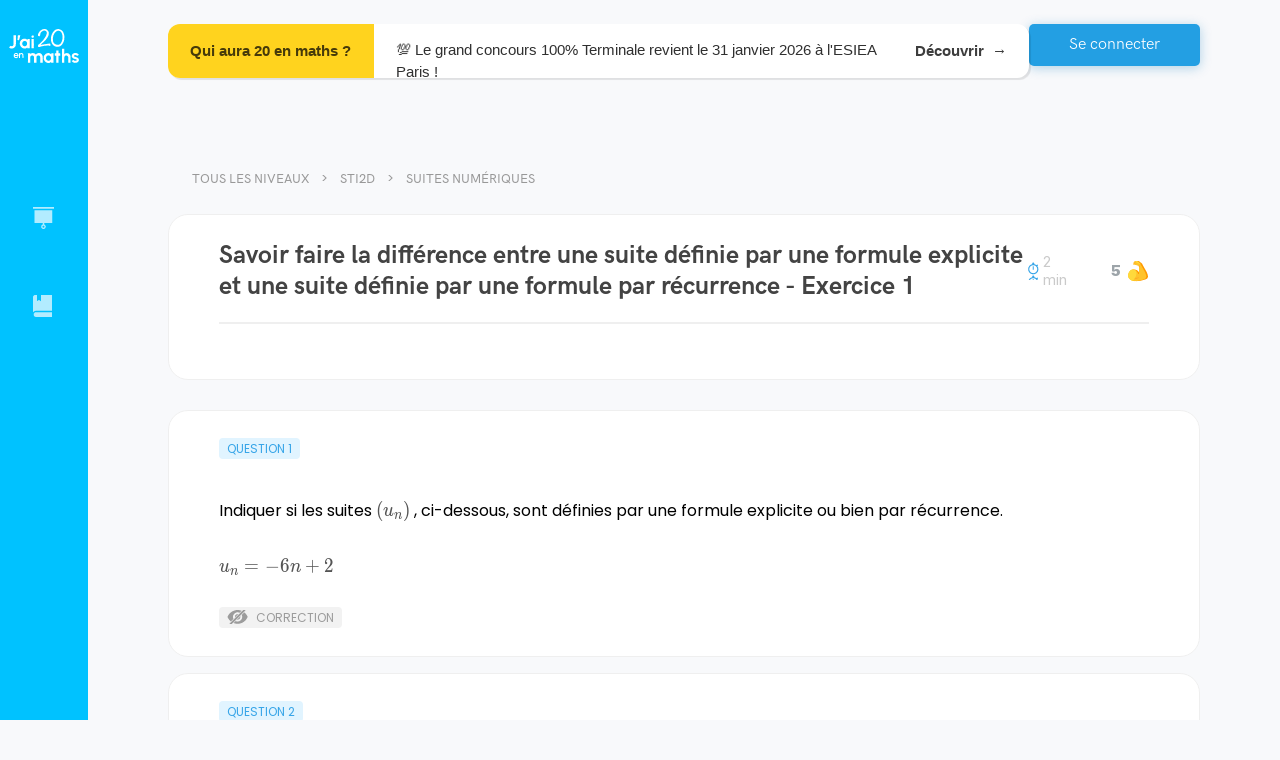

--- FILE ---
content_type: text/html; charset=utf-8
request_url: https://www.jai20enmaths.com/1ere-sti2d/suites-numeriques/savoir-faire-la-difference-entre-une-suite-definie-par-une-formule-explicite-et-une-suite-definie-par-une-formule-par-recurrence
body_size: 59126
content:
<!doctype html><html lang="fr" class="notranslate" translate="no" data-reactroot=""><head><title data-rh="true">Savoir faire la différence entre une suite définie par une formule explicite et une suite définie par une formule par récurrence - Suites numériques - STI2D - J&#x27;ai 20 en maths</title><meta charSet="utf-8"/><meta name="google" content="notranslate"/><meta name="viewport" content="width=device-width, initial-scale=1, shrink-to-fit=no"/><link rel="apple-touch-icon" sizes="180x180" href="/apple-touch-icon.png"/><link rel="icon" type="image/png" sizes="96x96" href="/favicon-96x96.png"/><link rel="manifest" href="/site.webmanifest"/><link data-chunk="bundle" rel="stylesheet" href="/bundle.cb0d3c566232602ab63c.css"/><link data-chunk="shared-components-AppLayout" rel="stylesheet" href="/2966.fe90d9e80aa4a342c233.css"/><link data-chunk="DocumentPage" rel="stylesheet" href="/3038.1cef989046cb64c49798.css"/><script>
            window.__PRELOADED_STATE__ = {"schoolLevels":{"schoolLevels":[{"_id":"619e27b8969f1b00088bcfa2","rank":0,"slug":"5eme","shortName":"5ème","name":"5ème","seo":{"h1":"Tous les chapitres du programme de maths en 5ème : exercices avec corrections et explications en vidéo.","title":"Maths 5ème Programme - Collège","description":"Retrouve tous les chapitres de maths de 5ème pour réviser ton prochain contrôle ! ✅ Conforme au programme de l'Education Nationale.","footer":"","_id":"61a73e6b685a89000772bcab"},"__v":18,"planningConfiguration":{"recommendedTimePerDay":1800,"recommendedNumberOfDays":7,"_id":"63aca62a1d7085f779e8c9b6","featureEnabled":true},"chapters":[{"_id":"62af22cd9da70026e9cd24e8","slug":"enchainement-d-operations","title":"Enchaînement d'opérations","published":true},{"_id":"6263f85c1c7b4019a0c9b42e","slug":"decouverte-des-nombres-relatifs","title":"Découverte des nombres relatifs","published":true},{"_id":"61a0ebb8e1e6850007c7946d","slug":"geometrie-du-triangle-inegalite-triangulaire","title":"Géométrie du triangle : Inégalité triangulaire","published":true},{"_id":"64bfa5d0f2a57a6ed98a93c6","slug":"geometrie-du-triangle-hauteurs-et-mediatrices-d-un-triangle","title":"Géométrie du triangle : hauteurs et médiatrices d'un triangle","published":true},{"_id":"64c7b5798c8e717b28606d52","slug":"geometrie-du-triangle-somme-des-angles-d-un-triangle","title":"Géométrie du triangle : Somme des angles d'un triangle","published":true},{"_id":"620d3d967526fd00d711e118","slug":"additionner-des-nombres-relatifs","title":"Additionner des nombres relatifs","published":true},{"_id":"619f7d41e1e6850007c779d9","slug":"additionner-et-soustraire-des-nombres-relatifs","title":"Additionner et soustraire des nombres relatifs","published":true},{"_id":"623c89c187f67100e4d5e0fb","slug":"arithmetique","title":"Arithmétique","published":true},{"_id":"627ba9a1e0c7bd364b6026dc","slug":"calcul-litteral","title":"Calcul littéral","published":true},{"_id":"6342896d9ec4c0460ce8c8fb","slug":"rappel-symetrie-axiale","title":"Rappel : Symétrie axiale","published":true},{"_id":"64b7bf64f2a57ada6689f965","slug":"la-symetrie-centrale","title":"La symétrie centrale","published":true},{"_id":"643290b14ff3e7c12cb308b9","slug":"nombres-en-ecriture-fractionnaire","title":"Nombres en écriture fractionnaire","published":true},{"_id":"6444f4465278c4a8da9bd6a4","slug":"les-parallelogrammes","title":"Les parallélogrammes","published":true},{"_id":"64857fc62c7f987a954f4a5b","slug":"proportionnalite","title":"Proportionnalité","published":true},{"_id":"649833213c45d21ac50586b3","slug":"pourcentages","title":"Pourcentages","published":true},{"_id":"64bfba73f2a57a9f2b8a9b49","slug":"perimetres-et-aires","title":"Périmètres et aires","published":true},{"_id":"64d9fb40935ea76c78768549","slug":"statistiques","title":"Statistiques","published":true},{"_id":"64da02c1935ea7711d768ab4","slug":"angles-et-parallelisme","title":"Angles et parallélisme","published":true},{"_id":"6538d988f8a4a71ec66d5cdd","slug":"prisme-droit-et-cylindre","title":"Prisme droit et cylindre","published":true},{"_id":"65967d8589946c45af345218","slug":"programmation-scratch","title":"Programmation : SCRATCH","published":true}],"stage":"collegeLycee","parent":null,"accessible":true,"published":true},{"_id":"5f084c265748520006cc96a3","rank":1,"slug":"4eme","shortName":"4ème","name":"4ème","planningConfiguration":{"recommendedNumberOfDays":7,"recommendedTimePerDay":1800,"_id":"696bc1eb88f8799b727bc61d","featureEnabled":true},"__v":28,"seo":{"footer":"L'intégralité du programme de Maths pour la classe de 4ème se trouve sur J'ai 20 en maths. Le premier chapitre est dédié à des révisions de l'année de 5ème, sur l'addition et la soustraction des nombres relatifs. Le chapitre suivant aborde la multiplication et la division de nombres relatifs. L'élève apprendra ensuite comment additionner et soustraire des nombres rationnels, les fractions. Le professeur Younss Messoudi, de J'ai 20 en maths, vous explique en vidéo comment réaliser la multiplication et la division des fractions. Il pourra réviser durant son année de 4ème en mathématiques le théorème de Pythagore avec sa réciproque. Des exercices corrigés sur les puissances vont l'aider à réviser ses contrôles et viser le 20\u002F20 ! L'élève va aussi trouver des exercices pour préparer ses DS avec les puissances (exposants positifs, négatifs...). Direction les équations pour tester les égalités, savoir résoudre des équations avec des exercices. Sur quadrillage et sans quadrillage, votre enfant va apprendre à construire un point par translation et en définir ses propriétés. Sous forme de problèmes, les élèves de 4ème vont pouvoir découvrir le calcul du volume d'un cône et réaliser le patron d'une pyramide. Les derniers chapitres de l'année vont porter sur le calcul littéral, les triangles semblables et les pourcentages. Avec toutes ces vidéos, ces exercices corrigés et ces QCM, les élèves auront tout pour réussir leur année à coup sûr !","description":"Retrouvez les chapitres de maths de 4ème conformes aux programmes de l'éducation nationale : Pythagore, statistiques, nombres rationnels, fractions… À réviser en vidéo avec des exercices corrigés.","title":"Maths 4ème programme - Quatrième","h1":"Tout pour réviser les chapitres de maths de 4ème : exercices corrigés et vidéos.","_id":"5f5147c60a7943001aad460e"},"chapters":[{"_id":"5f087c065748520006cc970f","slug":"rappels-additionner-et-soustraire-des-nombres-relatifs","title":"Rappels : Additionner et soustraire des nombres relatifs","published":true},{"_id":"5f520b580a7943001aad4e06","slug":"multiplier-et-diviser-des-nombres-relatifs","title":"Multiplier et diviser des nombres relatifs","published":true},{"_id":"5f687af40a7943001aafa7b8","slug":"additionner-et-soustraire-des-nombres-rationnels-fractions","title":"Additionner et soustraire des nombres rationnels (fractions) ","published":true},{"_id":"5f63dbe70a7943001aaf6daf","slug":"multiplier-des-nombres-rationnels-fractions","title":"Multiplier des nombres rationnels (fractions)","published":true},{"_id":"5fb24f051a64b3001acd9c46","slug":"diviser-des-nombres-rationnels-fractions","title":"Diviser des nombres rationnels (fractions)","published":true},{"_id":"5fd3b73686c8a5001b33a736","slug":"priorite-de-calculs-avec-les-nombres-rationnels-fractions","title":"\tPriorité de calculs avec les nombres rationnels ( fractions)","published":true},{"_id":"5f807a709a7e5c0011f85676","slug":"theoreme-de-pythagore-et-sa-reciproque","title":"Théorème de Pythagore et sa réciproque","published":true},{"_id":"623312abb84dcd00d7b0bade","slug":"puissances","title":"Puissances","published":true},{"_id":"5fe45d5a86c8a5001b34ab3e","slug":"proportionnalite","title":"Proportionnalité","published":true},{"_id":"61eb12211c3df500e4985e39","slug":"pourcentages","title":"Pourcentages","published":true},{"_id":"62331b36b84dcd00d7b0caf2","slug":"statistiques","title":"Statistiques","published":true},{"_id":"61e076e67e05e0000864ffe2","slug":"equations","title":"Équations","published":true},{"_id":"5fb5964d1a64b3001acdf602","slug":"translation-et-rotation","title":"Translation et rotation","published":true},{"_id":"5fb596901a64b3001acdf606","slug":"pyramides-et-cones","title":"Pyramides et cônes","published":true},{"_id":"62331325b84dcd00d7b0bbca","slug":"probabilites","title":"Probabilités","published":true},{"_id":"5fc2a98386c8a5001b31eb90","slug":"calcul-litteral","title":"Calcul littéral","published":true},{"_id":"5fd5e6a786c8a5001b33d469","slug":"triangles-semblables","title":"Triangles semblables","published":true},{"_id":"5ffc1f7286c8a5001b366cfe","slug":"notion-de-grandeur-quotient-et-produit","title":"Notion de grandeur quotient et produit","published":true},{"_id":"5ff73d6e86c8a5001b35e06b","slug":"test","title":"Test","published":false}],"stage":"collegeLycee","parent":null,"accessible":true,"published":true},{"_id":"5cb34c6f45012d001090ff55","rank":2,"slug":"3eme","shortName":"3ème","name":"3ème","__v":29,"planningConfiguration":{"recommendedNumberOfDays":7,"recommendedTimePerDay":1800,"_id":"696bc1eb88f8793c417bc621","featureEnabled":true},"seo":{"footer":"En troisième, on retrouve des notions essentielles de mathématiques pour terminer le collège. Durant l'année, plusieurs thèmes seront abordés : le théorème de Pythagore et sa réciproque, la géométrie dans le triangle et le théorème de Thalès. Le professeur de J'ai 20 en maths présente aussi la contraposée du théorème de Thalès pour que l'élève réussisse ses exercices. Vient ensuite le chapitre sur les puissances. On retrouve des exercices pour s'entraîner à manipuler les puissances de 10 et donner une écriture scientifique d'un nombre décimal. Dans le thème du développement et de la factorisation, des notions fondamentales sont présentées : les identités remarquables, la double distributivité et les facteurs communs. La suite du programme concerne les fonctions linéaires et les fonctions affines. En vidéo, le professeur va donner à l'élève les clés pour calculer une image et trouver son antécédent. Le chapitre sur les statistiques regroupe des vidéos et exercices sur l'étendue et la médiane d'une série tandis qu'un autre chapitre sera consacré aux pourcentages. Les élèves de 3ème préparent leur examen avec des exercices type brevet, entre autres sur les thèmes des triangles semblables et les homothéties. Pour terminer l'année, les chapitres de géométrie dans l'espace et des nombres en écrites fractionnaires vont aider les élèves de troisième à obtenir le brevet en mathématiques.","description":"Découvrez tous les chapitres de troisième pour préparer le brevet des collèges : théorème de Pythagore, statistiques, image et antécédents, fractions… Chaque notion est présentée en vidéo et se travaille avec des exercices corrigés.","title":"Maths 3ème programme - Troisième","h1":"Cours en vidéo et exercices de maths pour la 3ème.","_id":"5f393f4cf1ae44001a5d2065"},"chapters":[{"_id":"5de939e32c71a4001080f28d","slug":"nombres-en-ecritures-fractionnaires","title":"Nombres en écritures fractionnaires","published":true},{"_id":"5cb34c9745012d001090ff56","slug":"theoreme-de-pythagore-et-sa-reciproque","title":"Théorème de Pythagore et sa réciproque","published":true},{"_id":"6032c2573571c0001a5f7e63","slug":"triangles-semblables","title":"Triangles semblables","published":true},{"_id":"5cc88d34ba651200103c850a","slug":"theoreme-de-thales-et-sa-reciproque","title":"Théorème de Thalès et sa réciproque","published":true},{"_id":"5cd85718410bd40010c59b5e","slug":"trigonometrie-dans-le-triangle-rectangle","title":"Trigonométrie dans le triangle rectangle","published":true},{"_id":"5cdc63cd410bd40010c5a399","slug":"puissances","title":"Puissances","published":true},{"_id":"5d458e976390cc00127963cc","slug":"developpement-et-factorisation","title":"Développement et factorisation","published":true},{"_id":"5cc5f525ba651200103c803f","slug":"equations-et-programme-de-calculs","title":"Équations et programme de calculs","published":true},{"_id":"5d458e556390cc00127963cb","slug":"inequations","title":"Inéquations","published":true},{"_id":"5d089471fb25ab0010c8b987","slug":"notions-de-fonctions","title":"Notions de fonctions","published":true},{"_id":"5ce59c24fb25ab0010c87689","slug":"fonction-lineaire","title":"Fonction linéaire","published":true},{"_id":"5d29d9f10cf55900117e1f6f","slug":"fonction-affine","title":"Fonction affine","published":true},{"_id":"5ce6af87fb25ab0010c87859","slug":"arithmetique","title":"Arithmétique","published":true},{"_id":"5d112230fb25ab0010c8c687","slug":"statistiques","title":"Statistiques","published":true},{"_id":"604d135a3571c0001a60d929","slug":"probabilites","title":"Probabilités","published":true},{"_id":"61df3b017e05e0000864e14f","slug":"la-proportionnalite-et-les-ratios","title":"La proportionnalité et les ratios","published":true},{"_id":"61df39b27e05e0000864dc7d","slug":"pourcentages","title":"Pourcentages","published":true},{"_id":"5d39556c0cf55900117e3d57","slug":"homotheties-agrandissement-et-reduction","title":"Homothéties ( Agrandissement et réduction)","published":true},{"_id":"5d3953890cf55900117e3d48","slug":"geometrie-dans-l-espace-et-sections","title":"Géométrie dans l'espace et sections","published":true},{"_id":"61e5c50a7e05e0000865e6aa","slug":"vitesse-distance-et-temps","title":"Vitesse-distance et temps","published":true}],"stage":"collegeLycee","parent":null,"accessible":true,"published":true},{"_id":"5a3d87cd8e4da500112e7c93","rank":3,"slug":"seconde","shortName":"Seconde","name":"Seconde","__v":24,"planningConfiguration":{"recommendedNumberOfDays":7,"recommendedTimePerDay":2700,"_id":"696bc1eb88f879b8267bc623","featureEnabled":true},"seo":{"description":"Retrouvez tous les chapitres de maths de la classe de seconde, l'entrée au lycée ! Fonction inverse, géométrie plane, fonctions affines et polynômes du 2nd degré... Le tout expliqué en vidéo et à appliquer avec des exercices corrigés.","title":"Maths seconde programme - 2nde","footer":"Choisissez le chapitre à réviser en classe de seconde. L'année commence par des révisions de l'année précédente avec les chapitres sur les intervalles, valeurs absolues et les ensembles de nombres. Vient ensuite le chapitre sur le calcul littéral pour apprendre à développer les identités remarquables, factoriser et développer sans se tromper. Un autre chapitre est consacré au calcul numérique : puissances, racines carrées et calcul fractionnaire. On peut retrouver des vidéos pour comprendre la méthode des calculs numériques avec des racines carrées et des exercices corrigés sur les fractions. Le chapitre suivant regroupe les notions liées aux vecteurs. L'objectif est d'apprendre à utiliser la relation de Chasles, trouver les coordonnées de points et déterminer la nature d'un triangle. En mathématiques, l'année de 2nde est aussi l'occasion d'introduire de nouvelles notions du programme : les fonctions inverses, racine carrée et homographique. Un autre chapitre permet aux élèves de seconde de réviser les équations cartésiennes d'une droite et les systèmes linéaires. Le professeur de J'ai 20 en maths présente ensuite un thème dédié aux informations chiffrées : coefficient multiplicateur, taux réciproque ou bien taux d'évolution. Équations et inéquations rappellent des notions de classe de 3ème et le dernier chapitre portera sur les nombres entiers et premiers. L'objectif ? Démontrer qu'un nombre est premier ou non et décomposer un produit en facteurs multiples.","h1":"Cours vidéo, exercices corrigés et exercices type contrôle de maths pour la seconde.","_id":"5f39417bf1ae44001a5d260f"},"chapters":[{"_id":"5b509d25e5bcf4000f122ea1","slug":"ensembles-de-nombres-intervalles-et-valeurs-absolues","title":"Ensembles de nombres, intervalles et valeurs absolues","published":true},{"_id":"5d0cfe38fb25ab0010c8bf96","slug":"calcul-litteral-developpement-factorisation-identites-remarquables","title":"Calcul littéral :  développement, factorisation, identités remarquables","published":true},{"_id":"5caa10ad45012d001090ee8e","slug":"calcul-numerique-les-puissances-le-calcul-fractionnaire-et-les-racines-carrees","title":"Calcul numérique : les puissances, le calcul fractionnaire et les racines carrées","published":true},{"_id":"5cc5f918ba651200103c8044","slug":"equations-et-inequations","title":"Equations et inéquations ","published":true},{"_id":"5d8d1decbf269a001017021f","slug":"geometrie-plane-orthogonalite-trigonometrie","title":"Géométrie plane : Orthogonalité, Trigonométrie ","published":true},{"_id":"5b0d3a5033467200119763df","slug":"vecteurs-du-plan-premiere-partie","title":"Vecteurs du plan : première Partie","published":true},{"_id":"5b0d3a6e33467200119763e0","slug":"vecteurs-du-plan-deuxieme-partie-geometrie-analytique-coordonnees-des-vecteurs-dans-une-base-orthonormee","title":"Vecteurs du plan : deuxième partie Géométrie analytique . Coordonnées des vecteurs dans une base orthonormée","published":true},{"_id":"5b3902a1e5bcf4000f122411","slug":"variations-et-extremums-des-fonctions-lecture-graphique-fonctions-paires-et-impaires","title":"Variations et extremums des fonctions. Lecture graphique . Fonctions paires et impaires","published":true},{"_id":"5a3d88818e4da500112e7c95","slug":"fonctions-affines-tableaux-de-signes-inequations-produit-et-inequations-quotient","title":"Fonctions affines. Tableaux de signes . Inéquations produit et Inéquations quotient","published":true},{"_id":"5b06a31b3346720011976139","slug":"fonction-de-reference-la-fonction-carree-fleftxrightx2","title":"Fonction de référence : La fonction carrée $f\\left(x\\right)=x^{2}$","published":true},{"_id":"5b0064b8d9364d0010f24529","slug":"fonction-polynome-du-second-degre-fleftxrightax2-bxc","title":"Fonction polynôme du second degré : $f\\left(x\\right)=ax^{2} +bx+c$ ","published":false},{"_id":"5ef104eb685183000722d32b","slug":"fonction-de-reference-la-fonction-racine-carree-fleftxrightsqrtx","title":"Fonction de référence : La fonction racine carrée $f\\left(x\\right)=\\sqrt{x}$","published":true},{"_id":"5b07081f334672001197614b","slug":"fonction-de-reference-la-fonction-inverse-fleftxrightfrac1x","title":"Fonction de référence : la fonction inverse $f\\left(x\\right)=\\frac{1}{x}$","published":true},{"_id":"5fdbbac286c8a5001b3448fd","slug":"fonction-de-reference-la-fonction-racine-cube-fleftxrightx3","title":"Fonction de référence : La fonction racine cube $f\\left(x\\right)=x^{3}$","published":true},{"_id":"5b052f2dd9364d0010f24564","slug":"fonction-homographique-fleftxrightfracaxbcxd","title":"Fonction homographique : $f\\left(x\\right)=\\frac{ax+b}{cx+d} $","published":true},{"_id":"5ca71bf745012d001090ea88","slug":"information-chiffree","title":"Information chiffrée","published":true},{"_id":"5b48fb2fe5bcf4000f122ac5","slug":"statistiques","title":"Statistiques","published":true},{"_id":"5b58557de5bcf4000f122f02","slug":"probabilites","title":"Probabilités","published":true},{"_id":"5cc5dea5ba651200103c8005","slug":"equations-cartesiennes-d-une-droite-et-les-systemes-lineaires","title":"Équations cartésiennes d'une droite  et les systèmes linéaires ","published":true},{"_id":"5cceecd5ba651200103c8f4f","slug":"nombres-entiers-et-nombres-premiers-arithmetique","title":"Nombres entiers et nombres premiers : arithmétique","published":true},{"_id":"5b545299e5bcf4000f122ed7","slug":"intervalle-de-fluctuation-et-intervalle-de-confiance","title":"Intervalle de fluctuation et intervalle de confiance","published":false}],"stage":"collegeLycee","parent":null,"accessible":true,"published":true},{"_id":"5f2817916c11759bdab0240f","name":"1ère","shortName":"1ère","slug":"1ere","rank":3,"seo":{"footer":"","description":"","h1":"","title":"","_id":"64c3bd0bf2a57ab2f58ad732"},"chapters":[],"stage":"collegeLycee","parent":null,"accessible":true,"published":true,"children":[{"_id":"5869180622e8a6f4f5207466","name":"1ère Spécialité","shortName":"Spécialité","slug":"1ere-specialite","rank":4,"__v":17,"planningConfiguration":{"recommendedTimePerDay":3600,"recommendedNumberOfDays":7,"_id":"687c03249b34414c232eb508","featureEnabled":true},"seo":{"h1":"Vidéos, exercices corrigés et type DS pour la 1ère Spécialité mathématiques.","title":"Maths 1ère spécialité programme - Première","description":"Tous les chapitres du nouveau programme de 1ère Spécialité Maths pour réviser. Au programme de la première : exercices corrigés, vidéos explicatives et exercices type contrôle. Toutes les notions fondamentales sont expliquées.","footer":"Les 1ères Spécialité Maths peuvent retrouver le programme de la réforme en vidéos, exercices corrigés et exercices type devoir. Le premier chapitre à travailler concerne le discriminant, le second degré et la forme canonique. Deux thèmes sont dédiés à la dérivation : dérivation usuelle, produit u x v, vecteur directeur, étude du sens de variation et lecture graphique... Les équations avec cosinus et sinus se trouvent dans le chapitre sur les fonctions trigonométriques. Si un lycéen ne comprend pas le produit scalaire, il peut trouver des vidéos et exercices sur le sujet adaptés à son niveau. Réviser la formule d'AL-KASHI n'a jamais été aussi simple en 1ère Spé Maths ! L'objectif des chapitres suivants est de calculer les termes de suites explicites, récurrentes, arithmétiques et géométriques. Pour la fin de l'année, les Premières Spécialité travailleront les probabilités conditionnelles et apprendront à déterminer si deux événements sont indépendants. Pour cela, ils pourront se servir des arbres pondérés et des formules sur les probabilités totales. Le dernier chapitre est consacré aux variables aléatoires. Des exercices sous forme de problèmes inciteront les élèves à maîtriser l'écart type et l'espérance d'une série de données.","_id":"5f3940c3f1ae44001a5d21fe"},"chapters":[{"_id":"687bff3a9b3441319a2eacd4","slug":"font-colorredb-epreuve-anticipee-de-mathematiques-bac-2026-sujet-0-b-font","title":"\u003CFONT color=\"red\"\u003E\u003Cb\u003E  Épreuve anticipée de mathématiques (Bac 2026) Sujet 0\u003C\u002Fb\u003E\u003C\u002FFONT\u003E","published":true},{"_id":"5f96fdca9a7e5c0011fa0704","slug":"second-degre-partie-1-forme-canonique-forme-factorisee-redtextsans-la-notion-de-discriminant","title":"Second degré (partie 1) : forme canonique, forme factorisée (sans la notion de discriminant)","published":true},{"_id":"58691946c892f5165491657c","title":"Second degré (partie 2) : introduction et utilisation de la notion du discriminant","slug":"second-degre-partie-2-purpletextintroduction-et-utilisation-de-la-notion-du-discriminant","published":true},{"_id":"59672dcac4a7f80013c592f9","slug":"geometrie-reperee-equation-de-droite-vecteur-normal-et-equation-de-cercle","title":"Géométrie repérée : équation de droite, vecteur normal et équation de cercle","published":true},{"_id":"589f2be3a6b4cbd87f7e92be","title":"Dérivation","slug":"derivation","published":true},{"_id":"5dd19c43f9b95000106a4143","title":"Applications de la dérivation","slug":"applications-de-la-derivation","published":true},{"_id":"59672de1c4a7f80013c592fc","slug":"fonctions-trigonometriques","title":"Fonctions trigonométriques","published":true},{"_id":"59672deac4a7f80013c592fd","slug":"statistiques","title":"Statistiques","published":true},{"_id":"59672dfec4a7f80013c592ff","slug":"produit-scalaire","title":"Produit scalaire","published":true},{"_id":"59672e16c4a7f80013c59300","slug":"premieres-notions-sur-les-suites-numeriques","title":"Premières notions sur les suites numériques","published":true},{"_id":"59672e21c4a7f80013c59301","slug":"suites-arithmetiques-et-geometriques","title":"Suites arithmétiques et géométriques","published":true},{"_id":"5cf6e13ffb25ab0010c897fc","title":"Fonction exponentielle","slug":"fonction-exponentielle","published":true},{"_id":"5d107e25fb25ab0010c8c63e","title":"Probabilités conditionnelles et indépendance","slug":"probabilites-conditionnelles-et-independance","published":true},{"_id":"5d2cc9cc0cf55900117e2545","slug":"variables-aleatoires","title":"Variables aléatoires","published":true},{"_id":"59672dbec4a7f80013c592f8","slug":"variations-des-fonctions-associees","title":"Variations des fonctions associées","published":false},{"_id":"59672dd0c4a7f80013c592fa","slug":"angles-orientes","title":"Angles orientés","published":true},{"_id":"59672df1c4a7f80013c592fe","slug":"probabilites","title":"Probabilités","published":false},{"_id":"5dd30d83c1b17c0011722dfc","slug":"algorithmes-et-language-python","title":"Algorithmes et language Python","published":false}],"stage":"collegeLycee","parent":"5f2817916c11759bdab0240f","accessible":true,"published":true},{"_id":"631b91ac23d42975f443abaf","seo":{"footer":"","h1":"","title":"","_id":"631b91ac23d4290a3843abb0"},"rank":5,"slug":"1ere-enseignement-scientifique","shortName":"Enseignement scientifique","name":"1ère Enseignement Scientifique ","planningConfiguration":{"recommendedNumberOfDays":7,"recommendedTimePerDay":3600,"_id":"5e6eabd6b0c39a00109d3a01","featureEnabled":true},"__v":6,"chapters":[{"_id":"6883f5ca724aed523845a9c6","slug":"font-colorredb-epreuve-anticipee-de-mathematiques-bac-2026-sujet-0-enseignement-specifique-b-font","title":"\u003CFONT color=\"red\"\u003E\u003Cb\u003E  Épreuve anticipée de mathématiques (Bac 2026) Sujet 0 ENSEIGNEMENT Spécifique\u003C\u002Fb\u003E\u003C\u002FFONT\u003E","published":true},{"_id":"644d26fd2f96f45963315f4b","slug":"fonctions-affines","title":"Fonctions affines","published":true},{"_id":"644e904f2f96f4618c319ade","slug":"suites-arithmetiques","title":"Suites arithmétiques","published":true},{"_id":"644c27c12f96f4323a312c8a","slug":"suites-geometriques","title":"Suites géométriques","published":true},{"_id":"631b91e623d4294f8043ac52","slug":"derivation-et-variations-globales","title":"Dérivation et variations globales","published":true},{"_id":"644eb2582f96f4b9f931ad96","slug":"fonctions-exponentielles","title":"Fonctions exponentielles","published":true},{"_id":"646a3dbfd8d41531c0618c01","slug":"phenomenes-aleatoires-probabilites-conditionnelles","title":"Phénomènes aléatoires : probabilités conditionnelles","published":true},{"_id":"64de7c58935ea7aa0e777caf","slug":"information-chiffree","title":"Information chiffrée","published":true}],"stage":"collegeLycee","parent":"5f2817916c11759bdab0240f","accessible":true,"published":true},{"_id":"5f23f32c325acd0007af495b","rank":6,"slug":"1ere-sti2d","shortName":"STI2D","name":"1ère STI2D","__v":2,"planningConfiguration":{"recommendedTimePerDay":3600,"recommendedNumberOfDays":7,"_id":"5fa5af089a7e5c0011fc152f","featureEnabled":true},"seo":{"h1":"Révisions en vidéo et exercices corrigés de maths pour la 1ère STI2D.","title":"Maths 1ère STI2D - Programme","description":"Tout pour réviser les maths de 1ère STI2D. Notions fondamentales en vidéo, exercices et exercices types E3C. Conforme au programme de l'éducation nationale et réalisé par des profs de mathématiques.","footer":"En 1ère STI2D, le programme de l'année commence par deux chapitres sur les automatismes. Plusieurs notions seront travaillées : proportions, calcul numérique et algébrique, taux d'évolution et pourcentage. Les fonctions seront travaillées dans 3 chapitres dédiés. L'élève pourra trouver graphiquement une équation de droite puis réviser les taux de variation avant de passer au chapitre sur les polynômes du 2n degré. Difficile de trouver comment déterminer l'axe d'une fonction ? Le professeur de J'ai 20 en maths apporte son aide grâce aux vidéos et aux exercices corrigés. Autres notions importantes de la classe de 1ère STI2D : les probabilités conditionnelles. Les tableaux croisés d'effectifs facilitent la résolution des exercices type E3C. Les variables aléatoires font partie du dernier chapitre. L'objectif est d'apprendre à calculer une espérance, déterminer une loi de Bernouilli et répéter des épreuves aléatoires de Bernouilli. Pour terminer, les enseignements de spécialité approfondissent des notions telles que les primitives, la trigonométrie ou bien le produit scalaire. ","_id":"5f3940cef1ae44001a5d2236"},"chapters":[{"_id":"5dc5c57c0027c9001145e880","slug":"automatismes-proportions-pourcentages-et-taux-d-evolution","title":"Automatismes : proportions, pourcentages et taux d'évolution","published":true},{"_id":"5dc5c92f0027c9001145e89c","slug":"automatismes-calcul-numerique-et-algebrique","title":"Automatismes : calcul numérique et algébrique  ","published":true},{"_id":"63d6d78fc56935153446c993","slug":"automatismes-qcm-bilan-pour-les-controles-en-classe","title":"Automatismes : QCM bilan pour les contrôles en classe","published":true},{"_id":"5dbc45792b9fc30010cf6458","slug":"suites-numeriques","title":"Suites numériques","published":true},{"_id":"5e7770224d9efa001072853d","slug":"generalites-sur-les-fonctions","title":"Généralités sur les fonctions","published":true},{"_id":"5e5cc2f0feec61001055bc4c","slug":"fonctions-polynomes-de-degre-2","title":"Fonctions polynômes de degré 2","published":true},{"_id":"5e7a334c4d9efa0010729210","slug":"fonctions-polynomes-de-degre-3","title":"Fonctions polynômes de degré 3","published":true},{"_id":"5dbefa532b9fc30010cf6c2f","slug":"derivation","title":"Dérivation","published":true},{"_id":"5e5eb78efeec61001055cad8","slug":"probabilites-conditionnelles","title":"Probabilités conditionnelles ","published":true},{"_id":"5e6eac13b0c39a00109d3a2f","slug":"variables-aleatoires","title":"Variables aléatoires","published":true}],"stage":"collegeLycee","parent":"5f2817916c11759bdab0240f","accessible":true,"published":true,"children":[{"_id":"5f3a471707718c89b8d5f952","rank":6,"slug":"1ere-sti2d-enseignement-de-specialite","shortName":"Enseignement de spécialité","name":"1ère STI2D - Enseignement de spécialité","__v":4,"seo":{"h1":"Tous les cours de l'enseignement de spécialité maths en 1ère STI2D.","title":"Maths 1ère STI2D - Enseignement de spécialité","description":"","footer":"","_id":"5f3940cef1ae44001a5d2236"},"chapters":[{"_id":"5fa5557b9a7e5c0011fbd654","slug":"derivation-partie-enseignement-de-specialite","title":"Dérivation : Partie enseignement de spécialité","published":true},{"_id":"5f243141325acd0007af5319","slug":"primitives","title":"Primitives","published":true},{"_id":"5f243160325acd0007af531d","slug":"trigonometrie","title":"Trigonométrie","published":true},{"_id":"5f24316f325acd0007af531f","slug":"produit-scalaire","title":"Produit scalaire","published":true},{"_id":"5f73444b0a7943001ab0f1c7","slug":"les-fonctions-circulaires-ou-les-fonctions-trigonometriques","title":"Les fonctions circulaires ou les fonctions trigonométriques","published":true},{"_id":"5fa5aa5d9a7e5c0011fc0d24","slug":"les-nombres-complexes","title":"Les nombres complexes","published":true}],"stage":"collegeLycee","parent":"5f23f32c325acd0007af495b","accessible":true,"published":true}]},{"_id":"5e905294ef087568a346310d","rank":7,"slug":"1ere-stmg","shortName":"STMG","name":"1ère STMG","__v":8,"planningConfiguration":{"recommendedNumberOfDays":7,"recommendedTimePerDay":1800,"_id":"696bc1eb88f879dcbc7bc62e","featureEnabled":true},"seo":{"h1":"","title":"","description":"","footer":"","_id":"5f3940b4f1ae44001a5d21ca"},"chapters":[{"_id":"5dc5c92f0027c9001145e89c","slug":"automatismes-calcul-numerique-et-algebrique","title":"Automatismes : calcul numérique et algébrique  ","published":true},{"_id":"5dc5c57c0027c9001145e880","slug":"automatismes-proportions-pourcentages-et-taux-d-evolution","title":"Automatismes : proportions, pourcentages et taux d'évolution","published":true},{"_id":"5dbc45792b9fc30010cf6458","slug":"suites-numeriques","title":"Suites numériques","published":true},{"_id":"5e7770224d9efa001072853d","slug":"generalites-sur-les-fonctions","title":"Généralités sur les fonctions","published":true},{"_id":"5e5cc2f0feec61001055bc4c","slug":"fonctions-polynomes-de-degre-2","title":"Fonctions polynômes de degré 2","published":true},{"_id":"5e7a334c4d9efa0010729210","slug":"fonctions-polynomes-de-degre-3","title":"Fonctions polynômes de degré 3","published":true},{"_id":"5dbefa532b9fc30010cf6c2f","slug":"derivation","title":"Dérivation","published":true},{"_id":"5e5eb78efeec61001055cad8","slug":"probabilites-conditionnelles","title":"Probabilités conditionnelles ","published":true},{"_id":"5e6eac13b0c39a00109d3a2f","slug":"variables-aleatoires","title":"Variables aléatoires","published":true}],"stage":"collegeLycee","parent":"5f2817916c11759bdab0240f","accessible":true,"published":true},{"_id":"5e92f4a149a1b3881518251b","rank":7,"slug":"1ere-st2s","shortName":"ST2S","name":"1ère ST2S","__v":8,"planningConfiguration":{"recommendedNumberOfDays":7,"recommendedTimePerDay":2700,"_id":"696bc1eb88f87971087bc630","featureEnabled":true},"seo":{"footer":"","description":"","title":"","h1":"","_id":"5f3940dbf1ae44001a5d2269"},"chapters":[{"_id":"5dc5c57c0027c9001145e880","slug":"automatismes-proportions-pourcentages-et-taux-d-evolution","title":"Automatismes : proportions, pourcentages et taux d'évolution","published":true},{"_id":"5dc5c92f0027c9001145e89c","slug":"automatismes-calcul-numerique-et-algebrique","title":"Automatismes : calcul numérique et algébrique  ","published":true},{"_id":"5dbc45792b9fc30010cf6458","slug":"suites-numeriques","title":"Suites numériques","published":true},{"_id":"5e7770224d9efa001072853d","slug":"generalites-sur-les-fonctions","title":"Généralités sur les fonctions","published":true},{"_id":"5e5cc2f0feec61001055bc4c","slug":"fonctions-polynomes-de-degre-2","title":"Fonctions polynômes de degré 2","published":true},{"_id":"5e7a334c4d9efa0010729210","slug":"fonctions-polynomes-de-degre-3","title":"Fonctions polynômes de degré 3","published":true},{"_id":"5dbefa532b9fc30010cf6c2f","slug":"derivation","title":"Dérivation","published":true},{"_id":"5e5eb78efeec61001055cad8","slug":"probabilites-conditionnelles","title":"Probabilités conditionnelles ","published":true},{"_id":"5e6eac13b0c39a00109d3a2f","slug":"variables-aleatoires","title":"Variables aléatoires","published":true}],"stage":"collegeLycee","parent":"5f2817916c11759bdab0240f","accessible":true,"published":true},{"_id":"5dbc453c2b9fc30010cf6457","rank":8,"slug":"1ere-stl","shortName":"STL","name":"1ère STL","__v":8,"planningConfiguration":{"recommendedNumberOfDays":7,"recommendedTimePerDay":2700,"_id":"696bc1eb88f8795d747bc632","featureEnabled":true},"seo":{"footer":"","description":"","title":"","h1":"","_id":"5f3940e4f1ae44001a5d229e"},"chapters":[{"_id":"5dc5c57c0027c9001145e880","slug":"automatismes-proportions-pourcentages-et-taux-d-evolution","title":"Automatismes : proportions, pourcentages et taux d'évolution","published":true},{"_id":"5dc5c92f0027c9001145e89c","slug":"automatismes-calcul-numerique-et-algebrique","title":"Automatismes : calcul numérique et algébrique  ","published":true},{"_id":"5dbc45792b9fc30010cf6458","slug":"suites-numeriques","title":"Suites numériques","published":true},{"_id":"5e7770224d9efa001072853d","slug":"generalites-sur-les-fonctions","title":"Généralités sur les fonctions","published":true},{"_id":"5e5cc2f0feec61001055bc4c","slug":"fonctions-polynomes-de-degre-2","title":"Fonctions polynômes de degré 2","published":true},{"_id":"5e7a334c4d9efa0010729210","slug":"fonctions-polynomes-de-degre-3","title":"Fonctions polynômes de degré 3","published":true},{"_id":"5dbefa532b9fc30010cf6c2f","slug":"derivation","title":"Dérivation","published":true},{"_id":"5e5eb78efeec61001055cad8","slug":"probabilites-conditionnelles","title":"Probabilités conditionnelles ","published":true},{"_id":"5e6eac13b0c39a00109d3a2f","slug":"variables-aleatoires","title":"Variables aléatoires","published":true}],"stage":"collegeLycee","parent":"5f2817916c11759bdab0240f","accessible":true,"published":true,"children":[{"_id":"5f3a488207718c89b8d5faa7","rank":8,"slug":"1ere-stl-enseignement-de-specialite","shortName":"Enseignement de spécialité","name":"1ère STL - Enseignement de spécialité","__v":8,"planningConfiguration":{"recommendedTimePerDay":3600,"recommendedNumberOfDays":7,"_id":"5e6eabd6b0c39a00109d3a01","featureEnabled":true},"seo":{"footer":"","description":"","title":"Maths 1ère STL - Programme spécialité","h1":"Tous les chapitres de l'enseignement de spécialité en 1ère STL.","_id":"5f3940e4f1ae44001a5d229e"},"chapters":[{"_id":"5fa5557b9a7e5c0011fbd654","slug":"derivation-partie-enseignement-de-specialite","title":"Dérivation : Partie enseignement de spécialité","published":true},{"_id":"5f243141325acd0007af5319","slug":"primitives","title":"Primitives","published":true},{"_id":"5f243160325acd0007af531d","slug":"trigonometrie","title":"Trigonométrie","published":true},{"_id":"5f24316f325acd0007af531f","slug":"produit-scalaire","title":"Produit scalaire","published":true},{"_id":"5f73444b0a7943001ab0f1c7","slug":"les-fonctions-circulaires-ou-les-fonctions-trigonometriques","title":"Les fonctions circulaires ou les fonctions trigonométriques","published":true},{"_id":"5fa5aa5d9a7e5c0011fc0d24","slug":"les-nombres-complexes","title":"Les nombres complexes","published":true}],"stage":"collegeLycee","parent":"5dbc453c2b9fc30010cf6457","accessible":true,"published":true}]},{"_id":"5e92f46049a1b388151824fc","rank":9,"slug":"1ere-std2a","shortName":"STD2A","name":"1ère STD2A","__v":8,"planningConfiguration":{"recommendedNumberOfDays":7,"recommendedTimePerDay":2700,"_id":"696bc1eb88f87984a77bc636","featureEnabled":true},"seo":{"footer":"","description":"","title":"","h1":"","_id":"5f3940edf1ae44001a5d234f"},"chapters":[{"_id":"5dc5c57c0027c9001145e880","slug":"automatismes-proportions-pourcentages-et-taux-d-evolution","title":"Automatismes : proportions, pourcentages et taux d'évolution","published":true},{"_id":"5dc5c92f0027c9001145e89c","slug":"automatismes-calcul-numerique-et-algebrique","title":"Automatismes : calcul numérique et algébrique  ","published":true},{"_id":"5dbc45792b9fc30010cf6458","slug":"suites-numeriques","title":"Suites numériques","published":true},{"_id":"5e7770224d9efa001072853d","slug":"generalites-sur-les-fonctions","title":"Généralités sur les fonctions","published":true},{"_id":"5e5cc2f0feec61001055bc4c","slug":"fonctions-polynomes-de-degre-2","title":"Fonctions polynômes de degré 2","published":true},{"_id":"5e7a334c4d9efa0010729210","slug":"fonctions-polynomes-de-degre-3","title":"Fonctions polynômes de degré 3","published":true},{"_id":"5dbefa532b9fc30010cf6c2f","slug":"derivation","title":"Dérivation","published":true},{"_id":"5e5eb78efeec61001055cad8","slug":"probabilites-conditionnelles","title":"Probabilités conditionnelles ","published":true},{"_id":"5e6eac13b0c39a00109d3a2f","slug":"variables-aleatoires","title":"Variables aléatoires","published":true}],"stage":"collegeLycee","parent":"5f2817916c11759bdab0240f","accessible":true,"published":true},{"_id":"5e92f48149a1b3881518250b","rank":10,"slug":"1ere-sthr","shortName":"STHR","name":"1ère STHR","__v":8,"planningConfiguration":{"recommendedNumberOfDays":7,"recommendedTimePerDay":1800,"_id":"696bc1eb88f87955c77bc638","featureEnabled":true},"seo":{"footer":"","description":"","title":"","h1":"","_id":"5f3940f6f1ae44001a5d2384"},"chapters":[{"_id":"5dc5c57c0027c9001145e880","slug":"automatismes-proportions-pourcentages-et-taux-d-evolution","title":"Automatismes : proportions, pourcentages et taux d'évolution","published":true},{"_id":"5dc5c92f0027c9001145e89c","slug":"automatismes-calcul-numerique-et-algebrique","title":"Automatismes : calcul numérique et algébrique  ","published":true},{"_id":"5dbc45792b9fc30010cf6458","slug":"suites-numeriques","title":"Suites numériques","published":true},{"_id":"5e7770224d9efa001072853d","slug":"generalites-sur-les-fonctions","title":"Généralités sur les fonctions","published":true},{"_id":"5e5cc2f0feec61001055bc4c","slug":"fonctions-polynomes-de-degre-2","title":"Fonctions polynômes de degré 2","published":true},{"_id":"5e7a334c4d9efa0010729210","slug":"fonctions-polynomes-de-degre-3","title":"Fonctions polynômes de degré 3","published":true},{"_id":"5dbefa532b9fc30010cf6c2f","slug":"derivation","title":"Dérivation","published":true},{"_id":"5e5eb78efeec61001055cad8","slug":"probabilites-conditionnelles","title":"Probabilités conditionnelles ","published":true},{"_id":"5e6eac13b0c39a00109d3a2f","slug":"variables-aleatoires","title":"Variables aléatoires","published":true}],"stage":"collegeLycee","parent":"5f2817916c11759bdab0240f","accessible":true,"published":true}]},{"_id":"5f2818256c11759bdab0246d","name":"Terminale","shortName":"Terminale","slug":"terminale-","rank":4,"seo":{"h1":"","title":"","description":"","footer":"","_id":"696bc1eb88f87921be7bc627"},"chapters":[],"stage":"collegeLycee","parent":null,"accessible":true,"published":true,"children":[{"_id":"5f281c2c6c11759bdab02629","name":"Terminale","shortName":"Générale","slug":"terminale","rank":1,"planningConfiguration":{"recommendedNumberOfDays":7,"recommendedTimePerDay":3600,"_id":"696bc1eb88f879b34f7bc61f","featureEnabled":true},"seo":{"title":"Maths Terminale programme","h1":"Tout le programme de la Terminale : spécialité, options maths expertes et complémentaires.","description":"Tous les chapitres de la Terminale : enseignement de spécialité, options mathématiques expertes et complémentaires. Un programme complet pour réviser : exercices adaptés à ton niveau, notions en vidéo et exercices corrigés. Tout pour réussir le bac.","footer":"L'année de la terminale est riche d'apprentissages. Il est possible de choisir la spécialité maths et l'option maths expertes ou la spécialité maths complémentaires. La spécialité maths dure 6h chaque semaine et regroupe des chapitres nécessaires aux formations post-bac scientifiques. La trigonométrie, la géométrie dans l'espace, l'algorithmique et la programmation sont certaines des notions découvertes pendant la spécialité maths de terminale générale. L'option maths expertes est destinée aux élèves intéressés par les mathématiques qui souhaitent aller dans des formations où les maths sont prédominantes (ingénierie...). 3h par semaine, les élèves travailleront les maths au lycée avec les chapitres sur le calcul matriciel, l'arithmétique ou les nombres complexes. L'option maths complémentaires s'adresse plutôt aux élèves qui ne souhaitent pas continuer avec la spécialité maths mais qui auront quand même besoin de maths dans leur scolarité post bac (études médicales, sciences sociales ou économiques). Les chapitres abordent les mathématiques par thème et non pas contenu comme auparavant. Les chapitres abordés sont l'algèbre élémentaire, l'analyse appliquée, les pourcentages et les évolutions, les probabilités et statistiques ainsi que l'algorithmique et la programmation.","_id":"696bc1eb88f87973c67bc61e"},"chapters":[],"stage":"collegeLycee","parent":"5f2818256c11759bdab0246d","accessible":true,"published":true,"children":[{"_id":"5e8f7eef4232ea0011c30b43","rank":11,"slug":"terminale-option-maths-complementaires","shortName":"Option mathématiques complémentaires","name":"Terminale - Option mathématiques complémentaires","optional":true,"__v":10,"seo":{"h1":"Révisions en vidéo et exercices corrigés pour l'option Maths complémentaires de Terminale.","title":"Option maths complémantaires programme","description":"Tout le programme de mathématiques complémentaires pour réviser les cours. Vidéos, exercices corrigés et QCM : réviser les maths avec les programmes de la nouvelle réforme.","footer":"Les terminales maths complémentaires peuvent réviser les 10 chapitres de la réforme du bac 2021 sur J'ai 20 en maths. Le premier chapitre est dédié aux suites et aux limites. C'est l'occasion de réviser le théorème des gendarmes, le théorème de comparaison et les suites géométriques et arithmétiques avec des exercices. Ensuite, le chapitre sur les limites et la continuité propose des exercices types pour s'entrainer aux contrôles. Le chapitre sur la dérivabilité des fonctions permet aux Terminales option Mathématiques Complémentaires de réviser les dérivées composées sous toutes ses formes. Vient ensuite le chapitre sur le logarithme népérien. Un problème pour étudier les variations de la fonction x sur ln de x ? Pas de soucis, les exercices permettent à chacun de s'entrainer à son rythme. Le 5ème chapitre de Tle option Maths Complémentaires concerne les primitives et équations différentielles tandis que le 6ème chapitre aborde la convexité. Par la suite, le chapitre sur les statistiques à deux variables permettent aux élèves d'apprendre à se servir de leur calculatrice. Une vidéo montrent comme calculer les moindres carrés avec une calculatrice Casio. L'avant dernier chapitre aide à comprendre les lois de probabilités discrètes. Comment reconnaître un schéma de Bernouilli ? Comme identifier une loi uniforme discrète ? Tout autant de questions que peuvent se poser les élèves de Terminale avant le baccalauréat. Le dernier chapitre concerne les lois de probabilités à densité.","_id":"5f394100f1ae44001a5d23b9"},"chapters":[{"_id":"5e8f7f024232ea0011c30b51","slug":"suites-et-limites","title":"Suites et limites","published":true},{"_id":"5ea3f1cad9c44d001a32e76b","slug":"limites-et-continuite","title":"Limites et continuité","published":true},{"_id":"5f1e86135748520006cd5a24","slug":"derivabilite-des-fonctions","title":"Dérivabilité des fonctions","published":true},{"_id":"5ea320eed9c44d001a32e0f1","slug":"fonction-logarithme-neperien","title":"Fonction logarithme népérien","published":true},{"_id":"5eecfcd98bde0a0007ec5ac6","slug":"primitives-et-equations-differentielles","title":"Primitives et équations différentielles","published":true},{"_id":"5f22d662325acd0007af2f21","slug":"convexite","title":"Convexité","published":true},{"_id":"5f21633f9822c00006a88479","slug":"integration","title":"Intégration","published":false},{"_id":"5ef0a9ff685183000722c083","slug":"statistiques-a-deux-variables","title":"Statistiques à deux variables","published":true},{"_id":"5ef702b4685183000723158e","slug":"lois-de-probabilites-discretes","title":"Lois de probabilités discrètes","published":true},{"_id":"5eed28658bde0a0007ec5f5b","slug":"lois-de-probabilites-a-densite","title":"Lois de probabilités à densité","published":true},{"_id":"5f5e792c0a7943001aae9e10","slug":"les-primitives","title":"Les primitives","published":false}],"stage":"collegeLycee","parent":"5f281c2c6c11759bdab02629","accessible":true,"published":true},{"_id":"5e8f093a4232ea0011c2fd6d","rank":12,"slug":"terminale-enseignement-de-specialite","shortName":"Enseignement de spécialité","name":"Terminale - Enseignement de spécialité","optional":true,"__v":15,"seo":{"h1":"Notions vidéos et exercices corrigés pour la spécialité maths en Terminale.","title":"Maths spécialité Terminale programme","description":"Tout pour réussir son année de Terminale Maths Spécialité avec les vidéos explicatives, exercices et QCM au programme. Combinatoire et dénombrement, continuité, convexité... Tous les chapitres sont disponibles pour réviser !","footer":"Retrouve les 14 chapitres de l'enseignement de spécialité de Terminale. Tout commence avec le chapitre combinatoire et dénombrement. Les exercices portent sur le produit cartésien, les coefficients binomiaux et les diagrammes. Ensuite le chapitre sur la géométrie factorielle, les droites et plans dans l'espace apprend à montrer que deux droites sont parallèles ou coplanaires. Ensuite, les élèves de Terminale Maths Spécialité travaillent le chapitre plans, produit scalaire, orthogonalité et distance dans l'espace. Des exercices aident à préparer les contrôles du lycée. Le 4ème chapitre porte sur les suites et la récurrence. Le professeur de J'ai 20 en maths explique en vidéo comment utiliser le théorème des gendarmes ou comment calculer la somme des termes d'une suite géométrique. Ensuite, l'élève aborde de chapitre sur les limites de fonctions puis sur la continuité et des compléments sur la dérivation et convexité. Le 8ème chapitre est dédié à la fonction logarithme népérien puis le suivant sur les fonction trigonométriques. Le chapitre sur les primitives et équations différentielles possède de nombreux exercices corrigés sur les différentes formes d'équations différentielles. Pour terminer l'année, les derniers chapitres parlent de la loi des grands nombres, calcul intégral et successions d'épreuves indépendantes et loi binomiale. Avec tous ces chapitres, le baccalauréat maths spécialité est à portée de main !","_id":"5f394118f1ae44001a5d23ec"},"chapters":[{"_id":"627fef6e5d55f70cad22c477","slug":"les-qcm-du-bac-corriges-en-videos","title":"Les QCM du BAC corrigés en vidéos","published":true},{"_id":"5e9a058f3fbc71002079c00a","slug":"combinatoire-et-denombrement","title":"Combinatoire et dénombrement","published":true},{"_id":"5e9dd1f43fbc71002079f765","slug":"geometrie-vectorielle-droites-et-plans-de-l-espace","title":"Géométrie vectorielle, droites et plans de l'espace","published":true},{"_id":"5e9f58d03fbc7100207a0039","slug":"plan-produit-scalaire-orthogonalite-et-distance-dans-l-espace","title":"Plan, produit scalaire, orthogonalité et distance dans l'espace","published":true},{"_id":"5ec9588aee0bf8009865290c","title":"Suites et récurrence","slug":"suites-et-recurrence","published":true},{"_id":"5eeb1b263535ae0006944aca","title":"Limites de fonctions","slug":"limites-de-fonctions","published":true},{"_id":"5eeddd368bde0a0007ec654c","title":"Continuité","slug":"continuite","published":true},{"_id":"5e9adacd3fbc71002079ca52","slug":"complements-sur-la-derivation-et-la-convexite","title":"Compléments sur la dérivation et la convexité","published":true},{"_id":"5ee388f93535ae000694157f","title":"Fonction logarithme népérien","slug":"fonction-logarithme-neperien","published":true},{"_id":"5ee399623535ae00069419d5","title":"Fonctions trigonométriques","slug":"fonctions-trigonometriques","published":true},{"_id":"5f5e2d130a7943001aae8ad6","slug":"les-primitives","title":"Les primitives ","published":true},{"_id":"5e8f09554232ea0011c2fd7b","slug":"les-equations-differentielles","title":"Les équations différentielles","published":true},{"_id":"5ef5a948685183000723074f","title":"Calcul intégral","slug":"calcul-integral","published":true},{"_id":"5ee39ea13535ae0006941cd5","slug":"succession-d-epreuves-independantes-et-loi-binomiale","title":"Succession d'épreuves indépendantes et loi binomiale","published":true},{"_id":"5eea64513535ae00069444cf","slug":"sommes-de-deux-variables","title":"Sommes de deux variables","published":true},{"_id":"5eea876e3535ae0006944756","slug":"loi-des-grands-nombres","title":"Loi des grands nombres","published":true},{"_id":"667538f9129816f0c46c2276","slug":"des-sujets-types-bac-niveaux-olympiades","title":"Des sujets types bac Niveaux Olympiades","published":false}],"stage":"collegeLycee","parent":"5f281c2c6c11759bdab02629","accessible":true,"published":true},{"_id":"5ea9bbd8d9c44d001a330399","rank":13,"slug":"terminale-option-maths-expertes","shortName":"Option mathématiques expertes","name":"Terminale - Option Mathématiques Expertes","optional":true,"__v":8,"seo":{"h1":"Révisions en vidéo et exercices corrigés pour l'option Maths Expertes de Terminale.","title":"Maths expertes programme - Terminale","description":"Retrouvez tous les chapitres de l'option mathématiques expertes en Terminale. Vidéos, exercices corrigés ou QCM : tout pour réviser les maths avec un programme conforme à la dernière réforme.","footer":"Les chapitres de l'option maths expertes de terminale commencent par la divisibilité puis le PGCD et théorèmes de Bézout et de Gauss. Le chapitre suivant porte sur les graphes. Les vidéos permettent de découvrir les notions essentielles pour réussir ses contrôles : matrices d'adjacence d'un graphe orienté, chaîne eulérienne... Le chapitre sur les nombres premiers apprend aux élèves de Terminales Maths Expertes à déterminer les diviseurs d'un entier naturel et à décomposer un entier en produit de facteurs premiers. Dans le chapitre sur le calcul matriciel, les notions essentielles sont acquises avec les exercices corrigés sur l'homotétie ou la translation. Un chapitre est dédié uniquement aux chaînes de Markov avec des exercices sur l'utilisation de la calculatrice. Les derniers chapitres sont dédiés aux nombres complexes d'un point de vue algébrique et géométrique pour préparer le baccalauréat. Les notions clés sont le binôme de Newton, les équations du 2nd degré dans C et la forme conjuguée. Le dernier chapitre de l'année de terminale maths expertes est dédié aux équations polynomiales. Les exercices corrigés aident l'élève à résoudre des équation de degré 3 à coefficient réels et des sommes et produits.","_id":"5f394121f1ae44001a5d241f"},"chapters":[{"_id":"5eac2cf1d9c44d001a332713","slug":"divisibilite-dans-mathbbz-et-congruences","title":"Divisibilité dans $\\mathbb{Z}$ et congruences","published":true},{"_id":"5ea9bc83d9c44d001a3303bd","slug":"pgcd-theoremes-de-bezout-et-gauss","title":"PGCD, théorèmes de Bezout et Gauss","published":true},{"_id":"5eb2f911d9c44d001a336b3c","slug":"nombres-premiers","title":"Nombres premiers","published":true},{"_id":"5ed8f9f908efb20008cc1e81","slug":"nombres-complexes-point-de-vue-algebrique","title":"Nombres complexes : point de vue algébrique","published":true},{"_id":"5eddee8f3535ae000693e676","slug":"nombres-complexes-point-de-vue-geometrique","title":"Nombres complexes : point de vue géométrique","published":true},{"_id":"5ee1eb713535ae0006940b12","slug":"nombres-complexes-equations-polynomiales","title":"Nombres complexes : équations polynomiales","published":true},{"_id":"5eb055e4d9c44d001a33552e","slug":"calcul-matriciel","title":"Calcul matriciel","published":true},{"_id":"5eaf0722d9c44d001a334e64","slug":"graphes","title":"Graphes","published":true},{"_id":"5eb99cb3d9c44d001a33a5e5","slug":"suites-et-matrices-chaines-de-markov","title":"Suites et matrices : chaînes de Markov","published":true},{"_id":"5ec50e71ee0bf8009865017f","title":"Les nombres complexes version 2019","slug":"les-nombres-complexes-version-2019","published":false}],"stage":"collegeLycee","parent":"5f281c2c6c11759bdab02629","accessible":true,"published":true}]},{"_id":"5e8b883c4d9efa001073207d","rank":14,"slug":"terminale-stmg","shortName":"STMG","name":"Terminale STMG","__v":12,"planningConfiguration":{"recommendedNumberOfDays":7,"recommendedTimePerDay":1800,"_id":"696bc1eb88f8790f027bc63d","featureEnabled":true},"seo":{"footer":"","description":"","title":"","h1":"","_id":"5f394132f1ae44001a5d2452"},"chapters":[{"_id":"5ebaee5ad9c44d001a33b96e","slug":"automatismes","title":"Automatismes","published":true},{"_id":"5e8b88484d9efa001073208b","slug":"suites","title":"Suites","published":true},{"_id":"5eb6b8ccd9c44d001a338702","slug":"fonction-inverse","title":"Fonction inverse","published":true},{"_id":"5f02ec02f9640700068f033e","slug":"fonctions-exponentielles-de-base-a","title":"Fonctions exponentielles de base $a$","published":true},{"_id":"5e9c8fa93fbc71002079ea9a","slug":"variables-aleatoires-discretes-et-loi-binomiale","title":"Variables aléatoires discrètes et loi binomiale","published":true},{"_id":"5ee09d533535ae000693fdde","slug":"fonction-logarithme-decimal","title":"Fonction logarithme décimal","published":true},{"_id":"5ef3c207685183000722ed82","slug":"probabilites-conditionnelles","title":"Probabilités conditionnelles ","published":true},{"_id":"5f0e20965748520006cccede","slug":"series-statistiques-a-deux-variables","title":"Séries statistiques à deux variables","published":true}],"stage":"collegeLycee","parent":"5f2818256c11759bdab0246d","accessible":true,"published":true},{"_id":"5f242559325acd0007af4fda","rank":15,"slug":"terminale-sti2d","shortName":"STI2D","name":"Terminale STI2D","__v":0,"planningConfiguration":{"recommendedNumberOfDays":7,"recommendedTimePerDay":2700,"_id":"696bc1eb88f879463d7bc63f","featureEnabled":true},"seo":{"h1":"Cours en vidéo et exercices de maths pour la terminale STI2D.","title":"Maths Terminale STI2D - Programme","description":"Préparez les maths du bac STI2D grâce à nos exercices corrigés, QCM et cours en vidéos. Tous les chapitres du programme sont disponibles ainsi que l'enseignement de spécialité.","footer":"Tous les chapitres du tronc commun technologique et de la spécialité STI2D sont disponibles pour réussir le bac. En plus de réviser les automatismes et les suites, la fonction inverse et les fonctions exponentielles de base a, les élèves peuvent aussi découvrir les variables aléatoires discrètes et la fonction logarithme décimal. Ensuite, ils peuvent s'entrainer avec les exercices corrigés pour les probabilités conditionnelles et les séries statistiques à deux variables. Dans la spécialité de la terminale STI2D, la fonction exponentielle de base e et les primitives vont permettre d'avoir une vision plus détaillée des mathématiques. Si un élève de STI2D se pose la question : \"Comment déterminer la forme exponentielle d'un nombre complexe ?\", il n'aura qu'à regarder la vidéo dédiée dans le chapitre des nombres complexes. L'élève peut aussi s'entraîner aux équations différentielles avec des exercices type contrôle ou avec des exercices corrigés. Le chapitre suivant concerne les dérivées de fonction : dérivées composées de la forme sin(u) à la forme ln(u)... Le dernier chapitre du programme de spécialité de terminale STI2D concerne l'intégration : estimer graphiquement une intégrale ou manipuler ses propriétés n'auront plus de secret !","_id":"696bc1eb88f87975e77bc63e"},"chapters":[{"_id":"5ebaee5ad9c44d001a33b96e","slug":"automatismes","title":"Automatismes","published":true},{"_id":"5e8b88484d9efa001073208b","slug":"suites","title":"Suites","published":true},{"_id":"5eb6b8ccd9c44d001a338702","slug":"fonction-inverse","title":"Fonction inverse","published":true},{"_id":"5f02ec02f9640700068f033e","slug":"fonctions-exponentielles-de-base-a","title":"Fonctions exponentielles de base $a$","published":true},{"_id":"5e9c8fa93fbc71002079ea9a","slug":"variables-aleatoires-discretes-et-loi-binomiale","title":"Variables aléatoires discrètes et loi binomiale","published":true},{"_id":"5ee09d533535ae000693fdde","slug":"fonction-logarithme-decimal","title":"Fonction logarithme décimal","published":true},{"_id":"5ef3c207685183000722ed82","slug":"probabilites-conditionnelles","title":"Probabilités conditionnelles ","published":true},{"_id":"5f0e20965748520006cccede","slug":"series-statistiques-a-deux-variables","title":"Séries statistiques à deux variables","published":true}],"stage":"collegeLycee","parent":"5f2818256c11759bdab0246d","accessible":true,"published":true,"children":[{"_id":"5f3a4af807718c89b8d5fd31","rank":15,"slug":"terminale-sti2d-enseigement-de-specialite","shortName":"Enseignement de spécialité","name":"Terminale STI2D - Enseignement de spécialité","__v":3,"seo":{"h1":"Tous les chapitres de l'enseignement de spécialité en Terminale STI2D.","title":"Maths Terminale STI2D - Programme spécialité","description":"","footer":"","_id":"5f39413bf1ae44001a5d2485"},"chapters":[{"_id":"5e8b893d4d9efa001073208e","slug":"fonction-exponentielle-de-base-e","title":"Fonction exponentielle de base $e$","published":true},{"_id":"5f02e4dff9640700068f0068","slug":"primitives","title":"Primitives ","published":true},{"_id":"5f106ac55748520006ccdb72","slug":"nombres-complexes","title":"Nombres complexes","published":true},{"_id":"5f1b54ed5748520006cd3e93","slug":"equations-differentielles","title":"Équations différentielles","published":true},{"_id":"5f1d3c865748520006cd4b9b","slug":"composition-de-fonctions-et-derivations","title":"Composition de fonctions et dérivations","published":true},{"_id":"5f1d8c6d5748520006cd58dc","slug":"integration","title":"Intégration","published":true},{"_id":"600c45c098afac001bb8220c","slug":"les-fonctions-circulaires-ou-les-fonctions-trigonometriques","title":"Les fonctions circulaires ou les fonctions trigonométriques","published":true},{"_id":"6178325ab90643001a6d4da3","title":"Fonction logarithme népérien","slug":"fonction-logarithme-neperien","published":true}],"stage":"collegeLycee","parent":"5f242559325acd0007af4fda","accessible":true,"published":true}]},{"_id":"5f24256a325acd0007af4fdc","rank":16,"slug":"terminale-st2s","shortName":"ST2S","name":"Terminale ST2S","__v":0,"planningConfiguration":{"recommendedNumberOfDays":7,"recommendedTimePerDay":2700,"_id":"696bc1eb88f8790c167bc642","featureEnabled":true},"seo":{"footer":"","description":"","title":"","h1":"","_id":"5f394141f1ae44001a5d24b8"},"chapters":[{"_id":"5ebaee5ad9c44d001a33b96e","slug":"automatismes","title":"Automatismes","published":true},{"_id":"5e8b88484d9efa001073208b","slug":"suites","title":"Suites","published":true},{"_id":"5eb6b8ccd9c44d001a338702","slug":"fonction-inverse","title":"Fonction inverse","published":true},{"_id":"5f02ec02f9640700068f033e","slug":"fonctions-exponentielles-de-base-a","title":"Fonctions exponentielles de base $a$","published":true},{"_id":"5e9c8fa93fbc71002079ea9a","slug":"variables-aleatoires-discretes-et-loi-binomiale","title":"Variables aléatoires discrètes et loi binomiale","published":true},{"_id":"5ee09d533535ae000693fdde","slug":"fonction-logarithme-decimal","title":"Fonction logarithme décimal","published":true},{"_id":"5ef3c207685183000722ed82","slug":"probabilites-conditionnelles","title":"Probabilités conditionnelles ","published":true},{"_id":"5f0e20965748520006cccede","slug":"series-statistiques-a-deux-variables","title":"Séries statistiques à deux variables","published":true}],"stage":"collegeLycee","parent":"5f2818256c11759bdab0246d","accessible":true,"published":true},{"_id":"5f242576325acd0007af4fde","rank":17,"slug":"terminale-stl","shortName":"STL","name":"Terminale STL","__v":0,"planningConfiguration":{"recommendedNumberOfDays":7,"recommendedTimePerDay":2700,"_id":"696bc1eb88f87971da7bc644","featureEnabled":true},"seo":{"footer":"Préparation du baccalauréat STL de maths tout au long de l'année avec les programmes officiels. Au début de l'année, les élèves de terminale travaillent le chapitre sur les automatismes : calculs de fractions, développement et factorisation ou tableaux de signes. Ensuite ils passent sur les suites afin de réviser en vidéo les notions essentielles : moyenne géométrique ou arithmétique entre deux nombres. Le chapitre d'après est dédié à la fonction inverse tandis que le suivant aux fonctions exponentielles de base a. Des exercices abordent les notions des variables aléatoires discrètes et puis la fonction logarithme décimal. Chaque élève de Terminale STL peut s'entraîner avec des exercices adapté à son niveau. Pour travailler sur les probabilités conditionnelles de terminale STL, des exercices type contrôle sont proposés aux élèves qui peuvent connaître leur niveau avant un devoir. Dernier chapitre du tronc commun, les séries statistiques à deux variables incitent à prendre la calculatrice Casio pour calculer les moindres carrés. Commencent alors les chapitres sur les enseignements de spécialité : fonction exponentielle de base e, les primitives, les nombres complexes et les équations différentielles... L'année se termine avec les compositions de fonction et l'intégration.","description":"Révise ton bac STL de maths en vidéo pour comprendre les notions. Ensuite, entraîne-toi avec les exercices type contrôles et les exercices corrigés. Ta terminale STL va passer en un éclair avec J'ai 20 en maths.","title":"Maths Terminale STL - Programme","h1":"Exercices et cours en vidéos pour la Terminale STL.","_id":"5f394148f1ae44001a5d24eb"},"chapters":[{"_id":"5ebaee5ad9c44d001a33b96e","slug":"automatismes","title":"Automatismes","published":true},{"_id":"5e8b88484d9efa001073208b","slug":"suites","title":"Suites","published":true},{"_id":"5eb6b8ccd9c44d001a338702","slug":"fonction-inverse","title":"Fonction inverse","published":true},{"_id":"5f02ec02f9640700068f033e","slug":"fonctions-exponentielles-de-base-a","title":"Fonctions exponentielles de base $a$","published":true},{"_id":"5e9c8fa93fbc71002079ea9a","slug":"variables-aleatoires-discretes-et-loi-binomiale","title":"Variables aléatoires discrètes et loi binomiale","published":true},{"_id":"5ee09d533535ae000693fdde","slug":"fonction-logarithme-decimal","title":"Fonction logarithme décimal","published":true},{"_id":"5ef3c207685183000722ed82","slug":"probabilites-conditionnelles","title":"Probabilités conditionnelles ","published":true},{"_id":"5f0e20965748520006cccede","slug":"series-statistiques-a-deux-variables","title":"Séries statistiques à deux variables","published":true}],"stage":"collegeLycee","parent":"5f2818256c11759bdab0246d","accessible":true,"published":true,"children":[{"_id":"5f3a495407718c89b8d5fb51","rank":17,"slug":"terminale-stl-enseignement-de-specialité","shortName":"Enseignement de spécialité","name":"Terminale STL - Enseignement de spécialité","__v":0,"seo":{"footer":"","description":"","title":"Maths Terminale STL - Enseignement de spécialité","h1":"","_id":"5f394148f1ae44001a5d24eb"},"chapters":[{"_id":"5e8b893d4d9efa001073208e","slug":"fonction-exponentielle-de-base-e","title":"Fonction exponentielle de base $e$","published":true},{"_id":"5f02e4dff9640700068f0068","slug":"primitives","title":"Primitives ","published":true},{"_id":"5f106ac55748520006ccdb72","slug":"nombres-complexes","title":"Nombres complexes","published":true},{"_id":"5f1b54ed5748520006cd3e93","slug":"equations-differentielles","title":"Équations différentielles","published":true},{"_id":"5f1d3c865748520006cd4b9b","slug":"composition-de-fonctions-et-derivations","title":"Composition de fonctions et dérivations","published":true},{"_id":"5f1d8c6d5748520006cd58dc","slug":"integration","title":"Intégration","published":true},{"_id":"600c45c098afac001bb8220c","slug":"les-fonctions-circulaires-ou-les-fonctions-trigonometriques","title":"Les fonctions circulaires ou les fonctions trigonométriques","published":true},{"_id":"6178325ab90643001a6d4da3","title":"Fonction logarithme népérien","slug":"fonction-logarithme-neperien","published":true}],"stage":"collegeLycee","parent":"5f242576325acd0007af4fde","accessible":true,"published":true}]},{"_id":"5f242588325acd0007af4fe0","rank":18,"slug":"terminale-std2a","shortName":"STD2A","name":"Terminale STD2A","__v":0,"planningConfiguration":{"recommendedNumberOfDays":7,"recommendedTimePerDay":2700,"_id":"696bc1eb88f8795a247bc647","featureEnabled":true},"seo":{"footer":"","description":"","title":"","h1":"","_id":"5f39414ef1ae44001a5d2520"},"chapters":[{"_id":"5ebaee5ad9c44d001a33b96e","slug":"automatismes","title":"Automatismes","published":true},{"_id":"5e8b88484d9efa001073208b","slug":"suites","title":"Suites","published":true},{"_id":"5eb6b8ccd9c44d001a338702","slug":"fonction-inverse","title":"Fonction inverse","published":true},{"_id":"5f02ec02f9640700068f033e","slug":"fonctions-exponentielles-de-base-a","title":"Fonctions exponentielles de base $a$","published":true},{"_id":"5e9c8fa93fbc71002079ea9a","slug":"variables-aleatoires-discretes-et-loi-binomiale","title":"Variables aléatoires discrètes et loi binomiale","published":true},{"_id":"5ee09d533535ae000693fdde","slug":"fonction-logarithme-decimal","title":"Fonction logarithme décimal","published":true},{"_id":"5ef3c207685183000722ed82","slug":"probabilites-conditionnelles","title":"Probabilités conditionnelles ","published":true},{"_id":"5f0e20965748520006cccede","slug":"series-statistiques-a-deux-variables","title":"Séries statistiques à deux variables","published":true}],"stage":"collegeLycee","parent":"5f2818256c11759bdab0246d","accessible":true,"published":true},{"_id":"5f242596325acd0007af4fe2","rank":19,"slug":"terminale-sthr","shortName":"STHR","name":"Terminale STHR","__v":0,"planningConfiguration":{"recommendedNumberOfDays":7,"recommendedTimePerDay":1800,"_id":"696bc1eb88f879a4817bc649","featureEnabled":true},"seo":{"footer":"","description":"","title":"","h1":"","_id":"5f394155f1ae44001a5d2553"},"chapters":[{"_id":"5ebaee5ad9c44d001a33b96e","slug":"automatismes","title":"Automatismes","published":true},{"_id":"5e8b88484d9efa001073208b","slug":"suites","title":"Suites","published":true},{"_id":"5eb6b8ccd9c44d001a338702","slug":"fonction-inverse","title":"Fonction inverse","published":true},{"_id":"5f02ec02f9640700068f033e","slug":"fonctions-exponentielles-de-base-a","title":"Fonctions exponentielles de base $a$","published":true},{"_id":"5e9c8fa93fbc71002079ea9a","slug":"variables-aleatoires-discretes-et-loi-binomiale","title":"Variables aléatoires discrètes et loi binomiale","published":true},{"_id":"5ee09d533535ae000693fdde","slug":"fonction-logarithme-decimal","title":"Fonction logarithme décimal","published":true},{"_id":"5ef3c207685183000722ed82","slug":"probabilites-conditionnelles","title":"Probabilités conditionnelles ","published":true},{"_id":"5f0e20965748520006cccede","slug":"series-statistiques-a-deux-variables","title":"Séries statistiques à deux variables","published":true}],"stage":"collegeLycee","parent":"5f2818256c11759bdab0246d","accessible":true,"published":true}]},{"_id":"61d2e1022cad4c0007a1fc2b","rank":20,"slug":"concours","shortName":"Concours","name":"Concours","__v":2,"chapters":[{"_id":"61d2e1022cad4c0007a1fc2c","slug":"avenir","title":"Avenir","published":true},{"_id":"61d2e1052cad4c0007a1fd1d","slug":"puissance-alpha","title":"Puissance Alpha","published":true}],"stage":"collegeLycee","parent":null,"accessible":true,"published":true},{"_id":"5ea19e74d9c44d001a32d9e4","rank":22,"slug":"universite-de-la-reunion","shortName":"UREU","name":"Université de la Réunion","__v":25,"seo":{"h1":"","title":"Université de La Réunion","description":"","footer":"","_id":"696bc1eb88f87916667bc64c"},"chapters":[{"_id":"5ef0fe34685183000722c6cd","slug":"nombres-en-ecritures-fractionnaires","title":"Nombres en écritures fractionnaires","published":true},{"_id":"5ef0fc9b685183000722c3ac","slug":"puissances","title":"Puissances","published":true},{"_id":"5ef0fdb8685183000722c606","slug":"developpement-factorisation-et-identites-remarquables","title":"Développement, factorisation et identités remarquables","published":true},{"_id":"5ef0ffb8685183000722c94b","slug":"equations-et-inequations-du-premier-degre","title":"Équations et inéquations du premier degré","published":true},{"_id":"5ef0fe60685183000722c714","title":"Équations et inéquations du second degré","slug":"equations-et-inequations-du-second-degre","published":true},{"_id":"5ef100f6685183000722cbd0","slug":"fonction-lineaire","title":"Fonction linéaire","published":true},{"_id":"5ef10101685183000722cc0c","slug":"fonction-affine","title":"Fonction affine","published":true},{"_id":"5ef1009c685183000722cacc","slug":"fonction-carree-fleftxrightx2","title":"Fonction carrée $f\\left(x\\right)=x^{2}$","published":true},{"_id":"5ef100a3685183000722caf9","slug":"fonction-polynome-du-second-degre-fleftxrightax2-bxc","title":"Fonction polynôme du second degré : $f\\left(x\\right)=ax^{2} +bx+c$ ","published":true},{"_id":"5ef4f9a26851830007230181","slug":"fonction-de-reference-la-fonction-racine-carree-fleftxrightsqrtx","title":"Fonction de référence : la fonction racine carrée $f\\left(x\\right)=\\sqrt{x}$","published":true},{"_id":"5ef100c2685183000722cb3d","slug":"fonction-inverse-fleftxrightfrac1x","title":"Fonction inverse $f\\left(x\\right)=\\frac{1}{x}$","published":true},{"_id":"5ef100c8685183000722cb4f","slug":"fonction-homographique-fleftxrightfracaxbcxd","title":"Fonction homographique $f\\left(x\\right)=\\frac{ax+b}{cx+d} $","published":true},{"_id":"5ef10298685183000722ceb3","slug":"fonctions-affines-tableaux-de-signes-inequations-produit-et-quotient","title":"Fonctions affines, tableaux de signes, inéquations produit et quotient","published":true},{"_id":"5ef1121b685183000722d6e4","title":"Dérivation","slug":"derivation","published":true},{"_id":"5ef10310685183000722d13e","title":"Applications de la dérivation","slug":"applications-de-la-derivation","published":true},{"_id":"60a408257ea0e60010626bf8","slug":"qcm-bilan-d-entree","title":"QCM Bilan d'entrée","published":true}],"stage":"collegeLycee","parent":null,"accessible":false,"published":true},{"_id":"61003568a0f1a3c9bbc6f753","rank":22,"slug":"programme-ingenieur-rentree-2021","shortName":"INGE2021","name":"Programme de remise à niveau","__v":25,"seo":{"h1":"","title":"Programme de remise à niveau","description":"","footer":"","_id":"696bc1eb88f879995f7bc64d"},"chapters":[{"_id":"5e9dd1f43fbc71002079f765","slug":"geometrie-vectorielle-droites-et-plans-de-l-espace","title":"Géométrie vectorielle, droites et plans de l'espace","published":true},{"_id":"5e9f58d03fbc7100207a0039","slug":"plan-produit-scalaire-orthogonalite-et-distance-dans-l-espace","title":"Plan, produit scalaire, orthogonalité et distance dans l'espace","published":true},{"_id":"5ec9588aee0bf8009865290c","title":"Suites et récurrence","slug":"suites-et-recurrence","published":true},{"_id":"5eeb1b263535ae0006944aca","title":"Limites de fonctions","slug":"limites-de-fonctions","published":true},{"_id":"5eeddd368bde0a0007ec654c","title":"Continuité","slug":"continuite","published":true},{"_id":"5e9adacd3fbc71002079ca52","slug":"complements-sur-la-derivation-et-la-convexite","title":"Compléments sur la dérivation et la convexité","published":true},{"_id":"5ee388f93535ae000694157f","title":"Fonction logarithme népérien","slug":"fonction-logarithme-neperien","published":true},{"_id":"5ee399623535ae00069419d5","title":"Fonctions trigonométriques","slug":"fonctions-trigonometriques","published":true},{"_id":"5f5e2d130a7943001aae8ad6","slug":"les-primitives","title":"Les primitives ","published":true},{"_id":"5e8f09554232ea0011c2fd7b","slug":"les-equations-differentielles","title":"Les équations différentielles","published":true},{"_id":"5ef5a948685183000723074f","title":"Calcul intégral","slug":"calcul-integral","published":true},{"_id":"5ed8f9f908efb20008cc1e81","slug":"nombres-complexes-point-de-vue-algebrique","title":"Nombres complexes : point de vue algébrique","published":true},{"_id":"5eddee8f3535ae000693e676","slug":"nombres-complexes-point-de-vue-geometrique","title":"Nombres complexes : point de vue géométrique","published":true},{"_id":"5ee1eb713535ae0006940b12","slug":"nombres-complexes-equations-polynomiales","title":"Nombres complexes : équations polynomiales","published":true},{"_id":"5eb055e4d9c44d001a33552e","slug":"calcul-matriciel","title":"Calcul matriciel","published":true}],"stage":"collegeLycee","parent":null,"accessible":false,"published":true},{"_id":"6108301b58978f9a256fcc05","rank":22,"slug":"programme-ipsa-rentree-2021","shortName":"IPSA2021","name":"Programme de remise à niveau","__v":25,"seo":{"h1":"","title":"Programme de remise à niveau","description":"","footer":"","_id":"696bc1eb88f87951d57bc64e"},"chapters":[{"_id":"5ec9588aee0bf8009865290c","title":"Suites et récurrence","slug":"suites-et-recurrence","published":true},{"_id":"5eeb1b263535ae0006944aca","title":"Limites de fonctions","slug":"limites-de-fonctions","published":true},{"_id":"5eeddd368bde0a0007ec654c","title":"Continuité","slug":"continuite","published":true},{"_id":"5e9adacd3fbc71002079ca52","slug":"complements-sur-la-derivation-et-la-convexite","title":"Compléments sur la dérivation et la convexité","published":true},{"_id":"5ee388f93535ae000694157f","title":"Fonction logarithme népérien","slug":"fonction-logarithme-neperien","published":true},{"_id":"5ee399623535ae00069419d5","title":"Fonctions trigonométriques","slug":"fonctions-trigonometriques","published":true},{"_id":"5f5e2d130a7943001aae8ad6","slug":"les-primitives","title":"Les primitives ","published":true},{"_id":"5e8f09554232ea0011c2fd7b","slug":"les-equations-differentielles","title":"Les équations différentielles","published":true},{"_id":"5ef5a948685183000723074f","title":"Calcul intégral","slug":"calcul-integral","published":true}],"stage":"collegeLycee","parent":null,"accessible":false,"published":true},{"_id":"6155a95c306c902a2c0c6964","rank":22,"slug":"programme-ingenieur-rentree-pre-prepa-2021","shortName":"INGEPREPREPA2021","name":"Programme de remise à niveau + Pré-Prepa","__v":25,"seo":{"h1":"","title":"Programme de remise à niveau + Pré-prepa","description":"","footer":"","_id":"696bc1eb88f8792df67bc64f"},"chapters":[{"_id":"5e9dd1f43fbc71002079f765","slug":"geometrie-vectorielle-droites-et-plans-de-l-espace","title":"Géométrie vectorielle, droites et plans de l'espace","published":true},{"_id":"5e9f58d03fbc7100207a0039","slug":"plan-produit-scalaire-orthogonalite-et-distance-dans-l-espace","title":"Plan, produit scalaire, orthogonalité et distance dans l'espace","published":true},{"_id":"5ec9588aee0bf8009865290c","title":"Suites et récurrence","slug":"suites-et-recurrence","published":true},{"_id":"5eeb1b263535ae0006944aca","title":"Limites de fonctions","slug":"limites-de-fonctions","published":true},{"_id":"5eeddd368bde0a0007ec654c","title":"Continuité","slug":"continuite","published":true},{"_id":"5e9adacd3fbc71002079ca52","slug":"complements-sur-la-derivation-et-la-convexite","title":"Compléments sur la dérivation et la convexité","published":true},{"_id":"5ee388f93535ae000694157f","title":"Fonction logarithme népérien","slug":"fonction-logarithme-neperien","published":true},{"_id":"5ee399623535ae00069419d5","title":"Fonctions trigonométriques","slug":"fonctions-trigonometriques","published":true},{"_id":"5f5e2d130a7943001aae8ad6","slug":"les-primitives","title":"Les primitives ","published":true},{"_id":"5e8f09554232ea0011c2fd7b","slug":"les-equations-differentielles","title":"Les équations différentielles","published":true},{"_id":"5ef5a948685183000723074f","title":"Calcul intégral","slug":"calcul-integral","published":true},{"_id":"5ed8f9f908efb20008cc1e81","slug":"nombres-complexes-point-de-vue-algebrique","title":"Nombres complexes : point de vue algébrique","published":true},{"_id":"5eddee8f3535ae000693e676","slug":"nombres-complexes-point-de-vue-geometrique","title":"Nombres complexes : point de vue géométrique","published":true},{"_id":"5ee1eb713535ae0006940b12","slug":"nombres-complexes-equations-polynomiales","title":"Nombres complexes : équations polynomiales","published":true},{"_id":"5eb055e4d9c44d001a33552e","slug":"calcul-matriciel","title":"Calcul matriciel","published":true},{"_id":"5fff6aaa98afac001bb71270","slug":"qcm-manipulations-calculatoires","title":"QCM  Manipulations calculatoires","published":true},{"_id":"601999d598afac001bb92f1c","title":"Limites de fonctions : tout ce qu'il faut retenir de la Terminale","slug":"limites-de-fonctions-tout-ce-qu-il-faut-retenir-de-la-terminale","published":true},{"_id":"5f898dcd9a7e5c0011f8faa8","slug":"limites-en-route-vers-le-superieur","title":"Limites : en route vers le supérieur","published":true},{"_id":"5f994fdf9a7e5c0011fa5b68","slug":"derivation-en-route-vers-le-superieur","title":"Dérivation  : en route vers le supérieur","published":true},{"_id":"5ff58ade86c8a5001b35c3f8","slug":"integration-en-route-vers-le-superieur","title":"Intégration  : en route vers le supérieur","published":true},{"_id":"5fff055598afac001bb709be","slug":"equations-differentielles-en-route-vers-le-superieur","title":"Equations différentielles :  en route vers le supérieur","published":true},{"_id":"5fce85f386c8a5001b331c07","slug":"qcm-bilan-sur-tout-le-programme-pre-prepa","title":"QCM Bilan sur tout le programme pré prépa","published":true},{"_id":"60187b6898afac001bb921c3","slug":"les-equations-en-route-vers-le-superieur","title":"Les équations : en route vers le supérieur","published":true}],"stage":"collegeLycee","parent":null,"accessible":false,"published":true},{"_id":"5869180622e8a6f4f5207467","name":"Terminale S (2019-2020)","shortName":"TS","slug":"terminale-s","rank":23,"__v":2,"planningConfiguration":{"recommendedNumberOfDays":7,"recommendedTimePerDay":3600,"_id":"5f23f45e325acd0007af4992","featureEnabled":true},"seo":{"footer":"","description":"","title":"Terminale S","h1":"","_id":"5f3a278af1ae44001a5d2c65"},"chapters":[{"_id":"58691946c892f5165491657d","title":"Les suites","slug":"les-suites","published":true},{"_id":"58691946c892f5165491657e","title":"Fonctions : limites et asymptotes","slug":"fonctions-limites-et-asymptotes","published":true},{"_id":"58691946c892f5165491657f","title":"Fonctions : continuité et dérivation","slug":"fonctions-continuite-et-derivation","published":true},{"_id":"58691946c892f51654916580","title":"Les nombres complexes","slug":"les-nombres-complexes","published":true},{"_id":"58691946c892f51654916581","title":"La fonction exponentielle","slug":"la-fonction-exponentielle","published":true},{"_id":"58691946c892f51654916582","title":"La fonction logarithme","slug":"la-fonction-logarithme","published":true},{"_id":"58691946c892f51654916583","title":"Les fonctions trigonométriques","slug":"les-fonctions-trigonometriques","published":true},{"_id":"58691946c892f51654916584","title":"La géométrie dans l'espace et produit scalaire","slug":"la-geometrie-dans-l-espace-et-produit-scalaire","published":true},{"_id":"58691946c892f51654916585","title":"Primitives et calculs d'intégrales","slug":"primitives-et-calculs-d-integrales","published":true},{"_id":"58691946c892f51654916586","title":"Les probabilités conditionnelles et loi binomiale","slug":"les-probabilites-conditionnelles-et-loi-binomiale","published":true},{"_id":"58691946c892f51654916587","title":"Les lois continues","slug":"les-lois-continues","published":true},{"_id":"58691946c892f51654916588","title":"Estimation et intervalles","slug":"estimation-et-intervalles","published":true},{"_id":"5c24b93c585721000fe78ba9","slug":"damien-fiche-cours-test","title":"damien fiche cours test","published":false}],"stage":"collegeLycee","parent":null,"accessible":false,"published":true},{"_id":"5869180622e8a6f4f5207468","name":"Terminale ES (2019-2020)","shortName":"TES","slug":"terminale-es","rank":24,"planningConfiguration":{"recommendedTimePerDay":3600,"recommendedNumberOfDays":7,"_id":"5f23f46d325acd0007af49a5","featureEnabled":true},"seo":{"h1":"","title":"","description":"","footer":"","_id":"696bc1eb88f879350f7bc652"},"chapters":[{"_id":"58a87b4c2cb5d0bb91f43db2","title":"Les suites numériques","slug":"les-suites-numeriques","published":true},{"_id":"58a87b4c2cb5d0bb91f43db3","title":"Continuité, dérivation, lectures graphiques et convexité","slug":"continuite-derivation-lectures-graphiques-et-convexite","published":true},{"_id":"58a87b4c2cb5d0bb91f43db4","title":"La fonction exponentielle","slug":"la-fonction-exponentielle","published":true},{"_id":"58a87b4c2cb5d0bb91f43db5","title":"La fonction logarithme","slug":"la-fonction-logarithme","published":true},{"_id":"58a87b4c2cb5d0bb91f43db6","title":"Primitives et calcul intégral","slug":"primitives-et-calcul-integral","published":true},{"_id":"58a87b4c2cb5d0bb91f43db7","title":"Probabilités conditionnelles et loi binomiale","slug":"probabilites-conditionnelles-et-loi-binomiale","published":true},{"_id":"58a87b4c2cb5d0bb91f43db8","title":"Les lois continues","slug":"les-lois-continues","published":true},{"_id":"58a87b4c2cb5d0bb91f43db9","title":"Echantillonnage et estimation","slug":"echantillonnage-et-estimation","published":true}],"stage":"collegeLycee","parent":null,"accessible":false,"published":true},{"_id":"5f8079dd9a7e5c0011f855bc","rank":36,"slug":"pre-prepa","shortName":"Pré-Prépa","name":"Pré-Prépa","seo":{"h1":"","title":"Maths Pré prépa Programme","footer":"","_id":"601c594898afac001bb98273"},"__v":8,"planningConfiguration":{"recommendedNumberOfDays":7,"recommendedTimePerDay":3600,"_id":"696bc1eb88f879e7f57bc654","featureEnabled":true},"chapters":[{"_id":"5fff6aaa98afac001bb71270","slug":"qcm-manipulations-calculatoires","title":"QCM  Manipulations calculatoires","published":true},{"_id":"60187b6898afac001bb921c3","slug":"les-equations-en-route-vers-le-superieur","title":"Les équations : en route vers le supérieur","published":true},{"_id":"601999d598afac001bb92f1c","title":"Limites de fonctions : tout ce qu'il faut retenir de la Terminale","slug":"limites-de-fonctions-tout-ce-qu-il-faut-retenir-de-la-terminale","published":true},{"_id":"5f898dcd9a7e5c0011f8faa8","slug":"limites-en-route-vers-le-superieur","title":"Limites : en route vers le supérieur","published":true},{"_id":"5f994fdf9a7e5c0011fa5b68","slug":"derivation-en-route-vers-le-superieur","title":"Dérivation  : en route vers le supérieur","published":true},{"_id":"5ff58ade86c8a5001b35c3f8","slug":"integration-en-route-vers-le-superieur","title":"Intégration  : en route vers le supérieur","published":true},{"_id":"5fff055598afac001bb709be","slug":"equations-differentielles-en-route-vers-le-superieur","title":"Equations différentielles :  en route vers le supérieur","published":true},{"_id":"5fce85f386c8a5001b331c07","slug":"qcm-bilan-sur-tout-le-programme-pre-prepa","title":"QCM Bilan sur tout le programme pré prépa","published":true}],"stage":"collegeLycee","parent":null,"accessible":true,"published":true},{"_id":"617a9d3bab16a9ee7ba01bdc","name":"Prépa \u002F Licence","shortName":"Prépa \u002F Licence","slug":"prepa-licence","rank":100,"seo":{"footer":"","description":"","title":"","h1":"","_id":"617ae9d8fbaf7b00060738d0"},"chapters":[],"stage":"prepaLicence","parent":null,"accessible":true,"published":true,"children":[{"_id":"5dcac1eb0027c9001145f562","rank":21,"slug":"maths-sup-l1","shortName":"Maths Sup \u002F L1","name":"Maths Sup \u002F L1","__v":20,"planningConfiguration":{"recommendedTimePerDay":5400,"recommendedNumberOfDays":7,"_id":"645fdcef1a2fafbaa9be5861","featureEnabled":true},"seo":{"footer":"","description":"","title":"","h1":"","_id":"5f8079bb9a7e5c0011f855a7"},"chapters":[{"_id":"614092d2dd69ad001b132056","slug":"langage-de-la-logique-et-des-ensembles","title":"Langage de la logique et des ensembles","published":true},{"_id":"62f61347b332345479328b59","slug":"les-applications","title":"Les applications","published":true},{"_id":"6058b0517177cf001a0fcf5e","slug":"manipulations-de-sommes-et-de-produits","title":"Manipulations de sommes et de produits","published":true},{"_id":"63074cd8c046530496b5b104","slug":"polynomes-decomposition-en-elements-simples","title":"Polynômes & Décomposition en éléments simples","published":true},{"_id":"60657675899f990012b0146a","slug":"trigonometrie","title":"Trigonométrie","published":true},{"_id":"634fa58fb9b83a0711a41b6e","slug":"les-nombres-complexes-tout-ce-qui-a-ete-vu-en-terminale-maths-expertes","title":"Les nombres complexes (tout ce qui a été vu en terminale maths expertes)","published":false},{"_id":"6093bec97ea0e6001061f985","slug":"les-nombres-complexes-racines-carrees-et-racines-niemes","title":"Les nombres complexes (racines carrées et racines nièmes)","published":true},{"_id":"61409245dd69ad001b132038","slug":"fractions-rationnelles","title":"Fractions rationnelles","published":false},{"_id":"61408ef4dd69ad001b131caa","slug":"derivation-et-calcul-differentiel","title":"Dérivation et Calcul différentiel","published":true},{"_id":"61409198dd69ad001b132019","slug":"trigonometrie-reciproque","title":"Trigonométrie réciproque","published":true},{"_id":"61408f8edd69ad001b131cb9","slug":"primitives","title":"Primitives","published":true},{"_id":"5f80622d9a7e5c0011f852e7","slug":"integration-font-colorredbil-faut-avoir-etudier-au-prealable-le-chapitre-primitives-b-font","title":"Intégration \u003CFONT color=\"red\"\u003E\u003Cb\u003E(il faut avoir étudier au préalable le chapitre Primitives)\u003C\u002Fb\u003E\u003C\u002FFONT\u003E","published":true},{"_id":"61408fd7dd69ad001b131d5d","slug":"equations-differentielles","title":"Equations différentielles","published":true},{"_id":"61409001dd69ad001b131d7e","slug":"developpements-limites","title":"Développements limités","published":true},{"_id":"61409029dd69ad001b131e2c","slug":"differentielles-et-champs-de-vecteurs","title":"Différentielles et champs de vecteurs","published":false},{"_id":"61409074dd69ad001b131e3f","slug":"produit-scalaire","title":"Produit scalaire","published":false},{"_id":"614090b3dd69ad001b131f5f","slug":"produit-vectoriel-et-produit-mixte","title":"Produit vectoriel et produit mixte","published":false},{"_id":"614090d9dd69ad001b131f6e","slug":"geometrie-analytique-du-plan","title":"Géométrie analytique du plan","published":false},{"_id":"614090ebdd69ad001b131f76","slug":"geometrie-analytique-de-l-espace","title":"Géométrie analytique de l'espace","published":false},{"_id":"61409122dd69ad001b131f7e","slug":"fonctions-de-2-et-3-variables","title":"Fonctions de 2 et 3 variables","published":false},{"_id":"614091dedd69ad001b132028","slug":"les-suites","title":"Les suites","published":true},{"_id":"614092a1dd69ad001b132047","slug":"notions-d-analyse-numerique","title":"Notions d'analyse numérique","published":false},{"_id":"63557049b9b83a0321a4aa7c","slug":"calcul-matriciel","title":"Calcul matriciel","published":true},{"_id":"6339f4c687fc08b959743186","slug":"determinant-et-systemes-lineaires","title":"Déterminant et systèmes linéaires","published":true},{"_id":"629dc0660ce336374f5c3d0f","slug":"diagonalisation","title":"Diagonalisation","published":true},{"_id":"6447d34d5278c47e479c0119","slug":"espaces-vectoriels","title":"Espaces Vectoriels","published":true},{"_id":"65eeb73620e433048991e083","slug":"series-numeriques","title":"Séries numériques","published":true},{"_id":"664dc7c415a9713936a37ebc","slug":"suites-et-series-de-fonctions","title":"Suites et séries de fonctions","published":true},{"_id":"683a94da950b36264a0a88f5","slug":"integrales-generalisees","title":"Intégrales généralisées","published":true},{"_id":"6878e3339b3441f9e42ea03f","slug":"les-series-entieres","title":"Les séries entières","published":true},{"_id":"6898e77e724aed00644688f2","slug":"les-series-de-fourier","title":"Les séries de Fourier","published":true},{"_id":"6900cb82566ffd0c38fd2e75","slug":"la-transformee-de-laplace","title":"La Transformée de Laplace","published":true}],"stage":"prepaLicence","parent":"617a9d3bab16a9ee7ba01bdc","accessible":true,"published":true}]},{"_id":"62cd2c319f2724cfaceb8046","name":"Programmes écoles","shortName":"ecoles","slug":"programmes-ecoles","rank":100,"planningConfiguration":{"recommendedTimePerDay":3600,"recommendedNumberOfDays":7,"_id":"62cc2c60cb7ab0317e30eb23","featureEnabled":true},"seo":{"footer":"","description":"","h1":"","title":"","_id":"62cc2c60cb7ab064ef30eb22"},"chapters":[],"stage":"collegeLycee","parent":null,"accessible":false,"published":true,"children":[{"_id":"62cc2b039f2724cfaceb2f70","name":"Programme ECE","shortName":"ece","slug":"programme-ece","rank":100,"planningConfiguration":{"recommendedTimePerDay":3600,"recommendedNumberOfDays":7,"_id":"62cc2c60cb7ab0317e30eb23","featureEnabled":true},"seo":{"footer":"","description":"","h1":"","title":"","_id":"62cc2c60cb7ab064ef30eb22"},"chapters":[],"stage":"collegeLycee","parent":"62cd2c319f2724cfaceb8046","accessible":false,"published":true,"children":[{"_id":"62cc2b849f2724cfaceb2fcc","name":"Calculs","shortName":"Calculs","slug":"calculs-ece","rank":101,"planningConfiguration":{"recommendedTimePerDay":3600,"recommendedNumberOfDays":7,"_id":"62cc2c25cb7ab06e4930ea96","featureEnabled":true},"seo":{"footer":"","description":"","h1":"","title":"","_id":"62cc2c25cb7ab0308530ea95"},"chapters":[{"_id":"5caa10ad45012d001090ee8e","slug":"calcul-numerique-les-puissances-le-calcul-fractionnaire-et-les-racines-carrees","title":"Calcul numérique : les puissances, le calcul fractionnaire et les racines carrées","published":true},{"_id":"5d0cfe38fb25ab0010c8bf96","slug":"calcul-litteral-developpement-factorisation-identites-remarquables","title":"Calcul littéral :  développement, factorisation, identités remarquables","published":true},{"_id":"5f96fdca9a7e5c0011fa0704","slug":"second-degre-partie-1-forme-canonique-forme-factorisee-redtextsans-la-notion-de-discriminant","title":"Second degré (partie 1) : forme canonique, forme factorisée (sans la notion de discriminant)","published":true},{"_id":"58691946c892f5165491657c","title":"Second degré (partie 2) : introduction et utilisation de la notion du discriminant","slug":"second-degre-partie-2-purpletextintroduction-et-utilisation-de-la-notion-du-discriminant","published":true}],"stage":"collegeLycee","parent":"62cc2b039f2724cfaceb2f70","accessible":true,"published":true},{"_id":"62cc3bb09f2724cfaceb37cf","name":"Fonctions usuelles","shortName":"Fonctions usuelles","slug":"fonctions-usuelles-ece","rank":102,"planningConfiguration":{"recommendedTimePerDay":3600,"recommendedNumberOfDays":7,"_id":"62cc2c25cb7ab06e4930ea96","featureEnabled":true},"seo":{"footer":"","description":"","h1":"","title":"","_id":"62cc2c25cb7ab0308530ea95"},"chapters":[{"_id":"5b3902a1e5bcf4000f122411","slug":"variations-et-extremums-des-fonctions-lecture-graphique-fonctions-paires-et-impaires","title":"Variations et extremums des fonctions. Lecture graphique . Fonctions paires et impaires","published":true},{"_id":"5a3d88818e4da500112e7c95","slug":"fonctions-affines-tableaux-de-signes-inequations-produit-et-inequations-quotient","title":"Fonctions affines. Tableaux de signes . Inéquations produit et Inéquations quotient","published":true},{"_id":"5b06a31b3346720011976139","slug":"fonction-de-reference-la-fonction-carree-fleftxrightx2","title":"Fonction de référence : La fonction carrée $f\\left(x\\right)=x^{2}$","published":true},{"_id":"5ef104eb685183000722d32b","slug":"fonction-de-reference-la-fonction-racine-carree-fleftxrightsqrtx","title":"Fonction de référence : La fonction racine carrée $f\\left(x\\right)=\\sqrt{x}$","published":true},{"_id":"5b07081f334672001197614b","slug":"fonction-de-reference-la-fonction-inverse-fleftxrightfrac1x","title":"Fonction de référence : la fonction inverse $f\\left(x\\right)=\\frac{1}{x}$","published":true},{"_id":"59672de1c4a7f80013c592fc","slug":"fonctions-trigonometriques","title":"Fonctions trigonométriques","published":true},{"_id":"5cf6e13ffb25ab0010c897fc","title":"Fonction exponentielle","slug":"fonction-exponentielle","published":true},{"_id":"5ee388f93535ae000694157f","title":"Fonction logarithme népérien","slug":"fonction-logarithme-neperien","published":true},{"_id":"5ee399623535ae00069419d5","title":"Fonctions trigonométriques","slug":"fonctions-trigonometriques","published":true}],"stage":"collegeLycee","parent":"62cc2b039f2724cfaceb2f70","accessible":true,"published":true},{"_id":"62cc3bfb9f2724cfaceb37ef","name":"Dérivation","shortName":"Dérivation","slug":"derivation-ece","rank":103,"planningConfiguration":{"recommendedTimePerDay":3600,"recommendedNumberOfDays":7,"_id":"62cc2c25cb7ab06e4930ea96","featureEnabled":true},"seo":{"footer":"","description":"","h1":"","title":"","_id":"62cc2c25cb7ab0308530ea95"},"chapters":[{"_id":"589f2be3a6b4cbd87f7e92be","title":"Dérivation","slug":"derivation","published":true},{"_id":"5dd19c43f9b95000106a4143","title":"Applications de la dérivation","slug":"applications-de-la-derivation","published":true},{"_id":"5e9adacd3fbc71002079ca52","slug":"complements-sur-la-derivation-et-la-convexite","title":"Compléments sur la dérivation et la convexité","published":true}],"stage":"collegeLycee","parent":"62cc2b039f2724cfaceb2f70","accessible":true,"published":true},{"_id":"62cc3c249f2724cfaceb3803","name":"Primitives et intégrales","shortName":"Primitives et intégrales","slug":"primitives-integrales-ece","rank":104,"planningConfiguration":{"recommendedTimePerDay":3600,"recommendedNumberOfDays":7,"_id":"62cc2c25cb7ab06e4930ea96","featureEnabled":true},"seo":{"footer":"","description":"","h1":"","title":"","_id":"62cc2c25cb7ab0308530ea95"},"chapters":[{"_id":"5f5e2d130a7943001aae8ad6","slug":"les-primitives","title":"Les primitives ","published":true},{"_id":"5ef5a948685183000723074f","title":"Calcul intégral","slug":"calcul-integral","published":true}],"stage":"collegeLycee","parent":"62cc2b039f2724cfaceb2f70","accessible":true,"published":true},{"_id":"62cc3c439f2724cfaceb3811","name":"Équations différentielles","shortName":"Équations différentielles","slug":"equations-differentielles-ece","rank":105,"planningConfiguration":{"recommendedTimePerDay":3600,"recommendedNumberOfDays":7,"_id":"62cc2c25cb7ab06e4930ea96","featureEnabled":true},"seo":{"footer":"","description":"","h1":"","title":"","_id":"62cc2c25cb7ab0308530ea95"},"chapters":[{"_id":"5e8f09554232ea0011c2fd7b","slug":"les-equations-differentielles","title":"Les équations différentielles","published":true}],"stage":"collegeLycee","parent":"62cc2b039f2724cfaceb2f70","accessible":true,"published":true}]}]},{"_id":"62cd8bab9f2724cfacec2d05","name":"Programme ECE","shortName":"ece","slug":"programme-ece-2","rank":100,"planningConfiguration":{"recommendedTimePerDay":3600,"recommendedNumberOfDays":7,"_id":"62cc2c60cb7ab0317e30eb23","featureEnabled":true},"seo":{"footer":"","description":"","h1":"","title":"","_id":"62cc2c60cb7ab064ef30eb22"},"chapters":[{"_id":"5caa10ad45012d001090ee8e","slug":"calcul-numerique-les-puissances-le-calcul-fractionnaire-et-les-racines-carrees","title":"Calcul numérique : les puissances, le calcul fractionnaire et les racines carrées","published":true},{"_id":"5d0cfe38fb25ab0010c8bf96","slug":"calcul-litteral-developpement-factorisation-identites-remarquables","title":"Calcul littéral :  développement, factorisation, identités remarquables","published":true},{"_id":"5b509d25e5bcf4000f122ea1","slug":"ensembles-de-nombres-intervalles-et-valeurs-absolues","title":"Ensembles de nombres, intervalles et valeurs absolues","published":true},{"_id":"59672dcac4a7f80013c592f9","slug":"geometrie-reperee-equation-de-droite-vecteur-normal-et-equation-de-cercle","title":"Géométrie repérée : équation de droite, vecteur normal et équation de cercle","published":true},{"_id":"5f96fdca9a7e5c0011fa0704","slug":"second-degre-partie-1-forme-canonique-forme-factorisee-redtextsans-la-notion-de-discriminant","title":"Second degré (partie 1) : forme canonique, forme factorisée (sans la notion de discriminant)","published":true},{"_id":"58691946c892f5165491657c","title":"Second degré (partie 2) : introduction et utilisation de la notion du discriminant","slug":"second-degre-partie-2-purpletextintroduction-et-utilisation-de-la-notion-du-discriminant","published":true},{"_id":"5b3902a1e5bcf4000f122411","slug":"variations-et-extremums-des-fonctions-lecture-graphique-fonctions-paires-et-impaires","title":"Variations et extremums des fonctions. Lecture graphique . Fonctions paires et impaires","published":true},{"_id":"5a3d88818e4da500112e7c95","slug":"fonctions-affines-tableaux-de-signes-inequations-produit-et-inequations-quotient","title":"Fonctions affines. Tableaux de signes . Inéquations produit et Inéquations quotient","published":true},{"_id":"5b06a31b3346720011976139","slug":"fonction-de-reference-la-fonction-carree-fleftxrightx2","title":"Fonction de référence : La fonction carrée $f\\left(x\\right)=x^{2}$","published":true},{"_id":"5ef104eb685183000722d32b","slug":"fonction-de-reference-la-fonction-racine-carree-fleftxrightsqrtx","title":"Fonction de référence : La fonction racine carrée $f\\left(x\\right)=\\sqrt{x}$","published":true},{"_id":"5b07081f334672001197614b","slug":"fonction-de-reference-la-fonction-inverse-fleftxrightfrac1x","title":"Fonction de référence : la fonction inverse $f\\left(x\\right)=\\frac{1}{x}$","published":true},{"_id":"5fdbbac286c8a5001b3448fd","slug":"fonction-de-reference-la-fonction-racine-cube-fleftxrightx3","title":"Fonction de référence : La fonction racine cube $f\\left(x\\right)=x^{3}$","published":true},{"_id":"5b052f2dd9364d0010f24564","slug":"fonction-homographique-fleftxrightfracaxbcxd","title":"Fonction homographique : $f\\left(x\\right)=\\frac{ax+b}{cx+d} $","published":true},{"_id":"59672de1c4a7f80013c592fc","slug":"fonctions-trigonometriques","title":"Fonctions trigonométriques","published":true},{"_id":"5cf6e13ffb25ab0010c897fc","title":"Fonction exponentielle","slug":"fonction-exponentielle","published":true},{"_id":"5ee388f93535ae000694157f","title":"Fonction logarithme népérien","slug":"fonction-logarithme-neperien","published":true},{"_id":"5ee399623535ae00069419d5","title":"Fonctions trigonométriques","slug":"fonctions-trigonometriques","published":true},{"_id":"589f2be3a6b4cbd87f7e92be","title":"Dérivation","slug":"derivation","published":true},{"_id":"5dd19c43f9b95000106a4143","title":"Applications de la dérivation","slug":"applications-de-la-derivation","published":true},{"_id":"5e9adacd3fbc71002079ca52","slug":"complements-sur-la-derivation-et-la-convexite","title":"Compléments sur la dérivation et la convexité","published":true},{"_id":"5f5e2d130a7943001aae8ad6","slug":"les-primitives","title":"Les primitives ","published":true},{"_id":"5ef5a948685183000723074f","title":"Calcul intégral","slug":"calcul-integral","published":true},{"_id":"5e8f09554232ea0011c2fd7b","slug":"les-equations-differentielles","title":"Les équations différentielles","published":true}],"stage":"collegeLycee","parent":null,"accessible":false,"published":true}],"schoolLevelsList":[{"_id":"619e27b8969f1b00088bcfa2","rank":0,"slug":"5eme","shortName":"5ème","name":"5ème","seo":{"h1":"Tous les chapitres du programme de maths en 5ème : exercices avec corrections et explications en vidéo.","title":"Maths 5ème Programme - Collège","description":"Retrouve tous les chapitres de maths de 5ème pour réviser ton prochain contrôle ! ✅ Conforme au programme de l'Education Nationale.","footer":"","_id":"61a73e6b685a89000772bcab"},"__v":18,"planningConfiguration":{"recommendedTimePerDay":1800,"recommendedNumberOfDays":7,"_id":"63aca62a1d7085f779e8c9b6","featureEnabled":true},"chapters":[{"_id":"62af22cd9da70026e9cd24e8","slug":"enchainement-d-operations","title":"Enchaînement d'opérations","published":true},{"_id":"6263f85c1c7b4019a0c9b42e","slug":"decouverte-des-nombres-relatifs","title":"Découverte des nombres relatifs","published":true},{"_id":"61a0ebb8e1e6850007c7946d","slug":"geometrie-du-triangle-inegalite-triangulaire","title":"Géométrie du triangle : Inégalité triangulaire","published":true},{"_id":"64bfa5d0f2a57a6ed98a93c6","slug":"geometrie-du-triangle-hauteurs-et-mediatrices-d-un-triangle","title":"Géométrie du triangle : hauteurs et médiatrices d'un triangle","published":true},{"_id":"64c7b5798c8e717b28606d52","slug":"geometrie-du-triangle-somme-des-angles-d-un-triangle","title":"Géométrie du triangle : Somme des angles d'un triangle","published":true},{"_id":"620d3d967526fd00d711e118","slug":"additionner-des-nombres-relatifs","title":"Additionner des nombres relatifs","published":true},{"_id":"619f7d41e1e6850007c779d9","slug":"additionner-et-soustraire-des-nombres-relatifs","title":"Additionner et soustraire des nombres relatifs","published":true},{"_id":"623c89c187f67100e4d5e0fb","slug":"arithmetique","title":"Arithmétique","published":true},{"_id":"627ba9a1e0c7bd364b6026dc","slug":"calcul-litteral","title":"Calcul littéral","published":true},{"_id":"6342896d9ec4c0460ce8c8fb","slug":"rappel-symetrie-axiale","title":"Rappel : Symétrie axiale","published":true},{"_id":"64b7bf64f2a57ada6689f965","slug":"la-symetrie-centrale","title":"La symétrie centrale","published":true},{"_id":"643290b14ff3e7c12cb308b9","slug":"nombres-en-ecriture-fractionnaire","title":"Nombres en écriture fractionnaire","published":true},{"_id":"6444f4465278c4a8da9bd6a4","slug":"les-parallelogrammes","title":"Les parallélogrammes","published":true},{"_id":"64857fc62c7f987a954f4a5b","slug":"proportionnalite","title":"Proportionnalité","published":true},{"_id":"649833213c45d21ac50586b3","slug":"pourcentages","title":"Pourcentages","published":true},{"_id":"64bfba73f2a57a9f2b8a9b49","slug":"perimetres-et-aires","title":"Périmètres et aires","published":true},{"_id":"64d9fb40935ea76c78768549","slug":"statistiques","title":"Statistiques","published":true},{"_id":"64da02c1935ea7711d768ab4","slug":"angles-et-parallelisme","title":"Angles et parallélisme","published":true},{"_id":"6538d988f8a4a71ec66d5cdd","slug":"prisme-droit-et-cylindre","title":"Prisme droit et cylindre","published":true},{"_id":"65967d8589946c45af345218","slug":"programmation-scratch","title":"Programmation : SCRATCH","published":true}],"stage":"collegeLycee","parent":null,"accessible":true,"published":true},{"_id":"5f084c265748520006cc96a3","rank":1,"slug":"4eme","shortName":"4ème","name":"4ème","planningConfiguration":{"recommendedNumberOfDays":7,"recommendedTimePerDay":1800,"_id":"696bc1eb88f8799b727bc61d","featureEnabled":true},"__v":28,"seo":{"footer":"L'intégralité du programme de Maths pour la classe de 4ème se trouve sur J'ai 20 en maths. Le premier chapitre est dédié à des révisions de l'année de 5ème, sur l'addition et la soustraction des nombres relatifs. Le chapitre suivant aborde la multiplication et la division de nombres relatifs. L'élève apprendra ensuite comment additionner et soustraire des nombres rationnels, les fractions. Le professeur Younss Messoudi, de J'ai 20 en maths, vous explique en vidéo comment réaliser la multiplication et la division des fractions. Il pourra réviser durant son année de 4ème en mathématiques le théorème de Pythagore avec sa réciproque. Des exercices corrigés sur les puissances vont l'aider à réviser ses contrôles et viser le 20\u002F20 ! L'élève va aussi trouver des exercices pour préparer ses DS avec les puissances (exposants positifs, négatifs...). Direction les équations pour tester les égalités, savoir résoudre des équations avec des exercices. Sur quadrillage et sans quadrillage, votre enfant va apprendre à construire un point par translation et en définir ses propriétés. Sous forme de problèmes, les élèves de 4ème vont pouvoir découvrir le calcul du volume d'un cône et réaliser le patron d'une pyramide. Les derniers chapitres de l'année vont porter sur le calcul littéral, les triangles semblables et les pourcentages. Avec toutes ces vidéos, ces exercices corrigés et ces QCM, les élèves auront tout pour réussir leur année à coup sûr !","description":"Retrouvez les chapitres de maths de 4ème conformes aux programmes de l'éducation nationale : Pythagore, statistiques, nombres rationnels, fractions… À réviser en vidéo avec des exercices corrigés.","title":"Maths 4ème programme - Quatrième","h1":"Tout pour réviser les chapitres de maths de 4ème : exercices corrigés et vidéos.","_id":"5f5147c60a7943001aad460e"},"chapters":[{"_id":"5f087c065748520006cc970f","slug":"rappels-additionner-et-soustraire-des-nombres-relatifs","title":"Rappels : Additionner et soustraire des nombres relatifs","published":true},{"_id":"5f520b580a7943001aad4e06","slug":"multiplier-et-diviser-des-nombres-relatifs","title":"Multiplier et diviser des nombres relatifs","published":true},{"_id":"5f687af40a7943001aafa7b8","slug":"additionner-et-soustraire-des-nombres-rationnels-fractions","title":"Additionner et soustraire des nombres rationnels (fractions) ","published":true},{"_id":"5f63dbe70a7943001aaf6daf","slug":"multiplier-des-nombres-rationnels-fractions","title":"Multiplier des nombres rationnels (fractions)","published":true},{"_id":"5fb24f051a64b3001acd9c46","slug":"diviser-des-nombres-rationnels-fractions","title":"Diviser des nombres rationnels (fractions)","published":true},{"_id":"5fd3b73686c8a5001b33a736","slug":"priorite-de-calculs-avec-les-nombres-rationnels-fractions","title":"\tPriorité de calculs avec les nombres rationnels ( fractions)","published":true},{"_id":"5f807a709a7e5c0011f85676","slug":"theoreme-de-pythagore-et-sa-reciproque","title":"Théorème de Pythagore et sa réciproque","published":true},{"_id":"623312abb84dcd00d7b0bade","slug":"puissances","title":"Puissances","published":true},{"_id":"5fe45d5a86c8a5001b34ab3e","slug":"proportionnalite","title":"Proportionnalité","published":true},{"_id":"61eb12211c3df500e4985e39","slug":"pourcentages","title":"Pourcentages","published":true},{"_id":"62331b36b84dcd00d7b0caf2","slug":"statistiques","title":"Statistiques","published":true},{"_id":"61e076e67e05e0000864ffe2","slug":"equations","title":"Équations","published":true},{"_id":"5fb5964d1a64b3001acdf602","slug":"translation-et-rotation","title":"Translation et rotation","published":true},{"_id":"5fb596901a64b3001acdf606","slug":"pyramides-et-cones","title":"Pyramides et cônes","published":true},{"_id":"62331325b84dcd00d7b0bbca","slug":"probabilites","title":"Probabilités","published":true},{"_id":"5fc2a98386c8a5001b31eb90","slug":"calcul-litteral","title":"Calcul littéral","published":true},{"_id":"5fd5e6a786c8a5001b33d469","slug":"triangles-semblables","title":"Triangles semblables","published":true},{"_id":"5ffc1f7286c8a5001b366cfe","slug":"notion-de-grandeur-quotient-et-produit","title":"Notion de grandeur quotient et produit","published":true},{"_id":"5ff73d6e86c8a5001b35e06b","slug":"test","title":"Test","published":false}],"stage":"collegeLycee","parent":null,"accessible":true,"published":true},{"_id":"5cb34c6f45012d001090ff55","rank":2,"slug":"3eme","shortName":"3ème","name":"3ème","__v":29,"planningConfiguration":{"recommendedNumberOfDays":7,"recommendedTimePerDay":1800,"_id":"696bc1eb88f8793c417bc621","featureEnabled":true},"seo":{"footer":"En troisième, on retrouve des notions essentielles de mathématiques pour terminer le collège. Durant l'année, plusieurs thèmes seront abordés : le théorème de Pythagore et sa réciproque, la géométrie dans le triangle et le théorème de Thalès. Le professeur de J'ai 20 en maths présente aussi la contraposée du théorème de Thalès pour que l'élève réussisse ses exercices. Vient ensuite le chapitre sur les puissances. On retrouve des exercices pour s'entraîner à manipuler les puissances de 10 et donner une écriture scientifique d'un nombre décimal. Dans le thème du développement et de la factorisation, des notions fondamentales sont présentées : les identités remarquables, la double distributivité et les facteurs communs. La suite du programme concerne les fonctions linéaires et les fonctions affines. En vidéo, le professeur va donner à l'élève les clés pour calculer une image et trouver son antécédent. Le chapitre sur les statistiques regroupe des vidéos et exercices sur l'étendue et la médiane d'une série tandis qu'un autre chapitre sera consacré aux pourcentages. Les élèves de 3ème préparent leur examen avec des exercices type brevet, entre autres sur les thèmes des triangles semblables et les homothéties. Pour terminer l'année, les chapitres de géométrie dans l'espace et des nombres en écrites fractionnaires vont aider les élèves de troisième à obtenir le brevet en mathématiques.","description":"Découvrez tous les chapitres de troisième pour préparer le brevet des collèges : théorème de Pythagore, statistiques, image et antécédents, fractions… Chaque notion est présentée en vidéo et se travaille avec des exercices corrigés.","title":"Maths 3ème programme - Troisième","h1":"Cours en vidéo et exercices de maths pour la 3ème.","_id":"5f393f4cf1ae44001a5d2065"},"chapters":[{"_id":"5de939e32c71a4001080f28d","slug":"nombres-en-ecritures-fractionnaires","title":"Nombres en écritures fractionnaires","published":true},{"_id":"5cb34c9745012d001090ff56","slug":"theoreme-de-pythagore-et-sa-reciproque","title":"Théorème de Pythagore et sa réciproque","published":true},{"_id":"6032c2573571c0001a5f7e63","slug":"triangles-semblables","title":"Triangles semblables","published":true},{"_id":"5cc88d34ba651200103c850a","slug":"theoreme-de-thales-et-sa-reciproque","title":"Théorème de Thalès et sa réciproque","published":true},{"_id":"5cd85718410bd40010c59b5e","slug":"trigonometrie-dans-le-triangle-rectangle","title":"Trigonométrie dans le triangle rectangle","published":true},{"_id":"5cdc63cd410bd40010c5a399","slug":"puissances","title":"Puissances","published":true},{"_id":"5d458e976390cc00127963cc","slug":"developpement-et-factorisation","title":"Développement et factorisation","published":true},{"_id":"5cc5f525ba651200103c803f","slug":"equations-et-programme-de-calculs","title":"Équations et programme de calculs","published":true},{"_id":"5d458e556390cc00127963cb","slug":"inequations","title":"Inéquations","published":true},{"_id":"5d089471fb25ab0010c8b987","slug":"notions-de-fonctions","title":"Notions de fonctions","published":true},{"_id":"5ce59c24fb25ab0010c87689","slug":"fonction-lineaire","title":"Fonction linéaire","published":true},{"_id":"5d29d9f10cf55900117e1f6f","slug":"fonction-affine","title":"Fonction affine","published":true},{"_id":"5ce6af87fb25ab0010c87859","slug":"arithmetique","title":"Arithmétique","published":true},{"_id":"5d112230fb25ab0010c8c687","slug":"statistiques","title":"Statistiques","published":true},{"_id":"604d135a3571c0001a60d929","slug":"probabilites","title":"Probabilités","published":true},{"_id":"61df3b017e05e0000864e14f","slug":"la-proportionnalite-et-les-ratios","title":"La proportionnalité et les ratios","published":true},{"_id":"61df39b27e05e0000864dc7d","slug":"pourcentages","title":"Pourcentages","published":true},{"_id":"5d39556c0cf55900117e3d57","slug":"homotheties-agrandissement-et-reduction","title":"Homothéties ( Agrandissement et réduction)","published":true},{"_id":"5d3953890cf55900117e3d48","slug":"geometrie-dans-l-espace-et-sections","title":"Géométrie dans l'espace et sections","published":true},{"_id":"61e5c50a7e05e0000865e6aa","slug":"vitesse-distance-et-temps","title":"Vitesse-distance et temps","published":true}],"stage":"collegeLycee","parent":null,"accessible":true,"published":true},{"_id":"5a3d87cd8e4da500112e7c93","rank":3,"slug":"seconde","shortName":"Seconde","name":"Seconde","__v":24,"planningConfiguration":{"recommendedNumberOfDays":7,"recommendedTimePerDay":2700,"_id":"696bc1eb88f879b8267bc623","featureEnabled":true},"seo":{"description":"Retrouvez tous les chapitres de maths de la classe de seconde, l'entrée au lycée ! Fonction inverse, géométrie plane, fonctions affines et polynômes du 2nd degré... Le tout expliqué en vidéo et à appliquer avec des exercices corrigés.","title":"Maths seconde programme - 2nde","footer":"Choisissez le chapitre à réviser en classe de seconde. L'année commence par des révisions de l'année précédente avec les chapitres sur les intervalles, valeurs absolues et les ensembles de nombres. Vient ensuite le chapitre sur le calcul littéral pour apprendre à développer les identités remarquables, factoriser et développer sans se tromper. Un autre chapitre est consacré au calcul numérique : puissances, racines carrées et calcul fractionnaire. On peut retrouver des vidéos pour comprendre la méthode des calculs numériques avec des racines carrées et des exercices corrigés sur les fractions. Le chapitre suivant regroupe les notions liées aux vecteurs. L'objectif est d'apprendre à utiliser la relation de Chasles, trouver les coordonnées de points et déterminer la nature d'un triangle. En mathématiques, l'année de 2nde est aussi l'occasion d'introduire de nouvelles notions du programme : les fonctions inverses, racine carrée et homographique. Un autre chapitre permet aux élèves de seconde de réviser les équations cartésiennes d'une droite et les systèmes linéaires. Le professeur de J'ai 20 en maths présente ensuite un thème dédié aux informations chiffrées : coefficient multiplicateur, taux réciproque ou bien taux d'évolution. Équations et inéquations rappellent des notions de classe de 3ème et le dernier chapitre portera sur les nombres entiers et premiers. L'objectif ? Démontrer qu'un nombre est premier ou non et décomposer un produit en facteurs multiples.","h1":"Cours vidéo, exercices corrigés et exercices type contrôle de maths pour la seconde.","_id":"5f39417bf1ae44001a5d260f"},"chapters":[{"_id":"5b509d25e5bcf4000f122ea1","slug":"ensembles-de-nombres-intervalles-et-valeurs-absolues","title":"Ensembles de nombres, intervalles et valeurs absolues","published":true},{"_id":"5d0cfe38fb25ab0010c8bf96","slug":"calcul-litteral-developpement-factorisation-identites-remarquables","title":"Calcul littéral :  développement, factorisation, identités remarquables","published":true},{"_id":"5caa10ad45012d001090ee8e","slug":"calcul-numerique-les-puissances-le-calcul-fractionnaire-et-les-racines-carrees","title":"Calcul numérique : les puissances, le calcul fractionnaire et les racines carrées","published":true},{"_id":"5cc5f918ba651200103c8044","slug":"equations-et-inequations","title":"Equations et inéquations ","published":true},{"_id":"5d8d1decbf269a001017021f","slug":"geometrie-plane-orthogonalite-trigonometrie","title":"Géométrie plane : Orthogonalité, Trigonométrie ","published":true},{"_id":"5b0d3a5033467200119763df","slug":"vecteurs-du-plan-premiere-partie","title":"Vecteurs du plan : première Partie","published":true},{"_id":"5b0d3a6e33467200119763e0","slug":"vecteurs-du-plan-deuxieme-partie-geometrie-analytique-coordonnees-des-vecteurs-dans-une-base-orthonormee","title":"Vecteurs du plan : deuxième partie Géométrie analytique . Coordonnées des vecteurs dans une base orthonormée","published":true},{"_id":"5b3902a1e5bcf4000f122411","slug":"variations-et-extremums-des-fonctions-lecture-graphique-fonctions-paires-et-impaires","title":"Variations et extremums des fonctions. Lecture graphique . Fonctions paires et impaires","published":true},{"_id":"5a3d88818e4da500112e7c95","slug":"fonctions-affines-tableaux-de-signes-inequations-produit-et-inequations-quotient","title":"Fonctions affines. Tableaux de signes . Inéquations produit et Inéquations quotient","published":true},{"_id":"5b06a31b3346720011976139","slug":"fonction-de-reference-la-fonction-carree-fleftxrightx2","title":"Fonction de référence : La fonction carrée $f\\left(x\\right)=x^{2}$","published":true},{"_id":"5b0064b8d9364d0010f24529","slug":"fonction-polynome-du-second-degre-fleftxrightax2-bxc","title":"Fonction polynôme du second degré : $f\\left(x\\right)=ax^{2} +bx+c$ ","published":false},{"_id":"5ef104eb685183000722d32b","slug":"fonction-de-reference-la-fonction-racine-carree-fleftxrightsqrtx","title":"Fonction de référence : La fonction racine carrée $f\\left(x\\right)=\\sqrt{x}$","published":true},{"_id":"5b07081f334672001197614b","slug":"fonction-de-reference-la-fonction-inverse-fleftxrightfrac1x","title":"Fonction de référence : la fonction inverse $f\\left(x\\right)=\\frac{1}{x}$","published":true},{"_id":"5fdbbac286c8a5001b3448fd","slug":"fonction-de-reference-la-fonction-racine-cube-fleftxrightx3","title":"Fonction de référence : La fonction racine cube $f\\left(x\\right)=x^{3}$","published":true},{"_id":"5b052f2dd9364d0010f24564","slug":"fonction-homographique-fleftxrightfracaxbcxd","title":"Fonction homographique : $f\\left(x\\right)=\\frac{ax+b}{cx+d} $","published":true},{"_id":"5ca71bf745012d001090ea88","slug":"information-chiffree","title":"Information chiffrée","published":true},{"_id":"5b48fb2fe5bcf4000f122ac5","slug":"statistiques","title":"Statistiques","published":true},{"_id":"5b58557de5bcf4000f122f02","slug":"probabilites","title":"Probabilités","published":true},{"_id":"5cc5dea5ba651200103c8005","slug":"equations-cartesiennes-d-une-droite-et-les-systemes-lineaires","title":"Équations cartésiennes d'une droite  et les systèmes linéaires ","published":true},{"_id":"5cceecd5ba651200103c8f4f","slug":"nombres-entiers-et-nombres-premiers-arithmetique","title":"Nombres entiers et nombres premiers : arithmétique","published":true},{"_id":"5b545299e5bcf4000f122ed7","slug":"intervalle-de-fluctuation-et-intervalle-de-confiance","title":"Intervalle de fluctuation et intervalle de confiance","published":false}],"stage":"collegeLycee","parent":null,"accessible":true,"published":true},{"_id":"5869180622e8a6f4f5207466","name":"1ère Spécialité","shortName":"Spécialité","slug":"1ere-specialite","rank":4,"__v":17,"planningConfiguration":{"recommendedTimePerDay":3600,"recommendedNumberOfDays":7,"_id":"687c03249b34414c232eb508","featureEnabled":true},"seo":{"h1":"Vidéos, exercices corrigés et type DS pour la 1ère Spécialité mathématiques.","title":"Maths 1ère spécialité programme - Première","description":"Tous les chapitres du nouveau programme de 1ère Spécialité Maths pour réviser. Au programme de la première : exercices corrigés, vidéos explicatives et exercices type contrôle. Toutes les notions fondamentales sont expliquées.","footer":"Les 1ères Spécialité Maths peuvent retrouver le programme de la réforme en vidéos, exercices corrigés et exercices type devoir. Le premier chapitre à travailler concerne le discriminant, le second degré et la forme canonique. Deux thèmes sont dédiés à la dérivation : dérivation usuelle, produit u x v, vecteur directeur, étude du sens de variation et lecture graphique... Les équations avec cosinus et sinus se trouvent dans le chapitre sur les fonctions trigonométriques. Si un lycéen ne comprend pas le produit scalaire, il peut trouver des vidéos et exercices sur le sujet adaptés à son niveau. Réviser la formule d'AL-KASHI n'a jamais été aussi simple en 1ère Spé Maths ! L'objectif des chapitres suivants est de calculer les termes de suites explicites, récurrentes, arithmétiques et géométriques. Pour la fin de l'année, les Premières Spécialité travailleront les probabilités conditionnelles et apprendront à déterminer si deux événements sont indépendants. Pour cela, ils pourront se servir des arbres pondérés et des formules sur les probabilités totales. Le dernier chapitre est consacré aux variables aléatoires. Des exercices sous forme de problèmes inciteront les élèves à maîtriser l'écart type et l'espérance d'une série de données.","_id":"5f3940c3f1ae44001a5d21fe"},"chapters":[{"_id":"687bff3a9b3441319a2eacd4","slug":"font-colorredb-epreuve-anticipee-de-mathematiques-bac-2026-sujet-0-b-font","title":"\u003CFONT color=\"red\"\u003E\u003Cb\u003E  Épreuve anticipée de mathématiques (Bac 2026) Sujet 0\u003C\u002Fb\u003E\u003C\u002FFONT\u003E","published":true},{"_id":"5f96fdca9a7e5c0011fa0704","slug":"second-degre-partie-1-forme-canonique-forme-factorisee-redtextsans-la-notion-de-discriminant","title":"Second degré (partie 1) : forme canonique, forme factorisée (sans la notion de discriminant)","published":true},{"_id":"58691946c892f5165491657c","title":"Second degré (partie 2) : introduction et utilisation de la notion du discriminant","slug":"second-degre-partie-2-purpletextintroduction-et-utilisation-de-la-notion-du-discriminant","published":true},{"_id":"59672dcac4a7f80013c592f9","slug":"geometrie-reperee-equation-de-droite-vecteur-normal-et-equation-de-cercle","title":"Géométrie repérée : équation de droite, vecteur normal et équation de cercle","published":true},{"_id":"589f2be3a6b4cbd87f7e92be","title":"Dérivation","slug":"derivation","published":true},{"_id":"5dd19c43f9b95000106a4143","title":"Applications de la dérivation","slug":"applications-de-la-derivation","published":true},{"_id":"59672de1c4a7f80013c592fc","slug":"fonctions-trigonometriques","title":"Fonctions trigonométriques","published":true},{"_id":"59672deac4a7f80013c592fd","slug":"statistiques","title":"Statistiques","published":true},{"_id":"59672dfec4a7f80013c592ff","slug":"produit-scalaire","title":"Produit scalaire","published":true},{"_id":"59672e16c4a7f80013c59300","slug":"premieres-notions-sur-les-suites-numeriques","title":"Premières notions sur les suites numériques","published":true},{"_id":"59672e21c4a7f80013c59301","slug":"suites-arithmetiques-et-geometriques","title":"Suites arithmétiques et géométriques","published":true},{"_id":"5cf6e13ffb25ab0010c897fc","title":"Fonction exponentielle","slug":"fonction-exponentielle","published":true},{"_id":"5d107e25fb25ab0010c8c63e","title":"Probabilités conditionnelles et indépendance","slug":"probabilites-conditionnelles-et-independance","published":true},{"_id":"5d2cc9cc0cf55900117e2545","slug":"variables-aleatoires","title":"Variables aléatoires","published":true},{"_id":"59672dbec4a7f80013c592f8","slug":"variations-des-fonctions-associees","title":"Variations des fonctions associées","published":false},{"_id":"59672dd0c4a7f80013c592fa","slug":"angles-orientes","title":"Angles orientés","published":true},{"_id":"59672df1c4a7f80013c592fe","slug":"probabilites","title":"Probabilités","published":false},{"_id":"5dd30d83c1b17c0011722dfc","slug":"algorithmes-et-language-python","title":"Algorithmes et language Python","published":false}],"stage":"collegeLycee","parent":"5f2817916c11759bdab0240f","accessible":true,"published":true},{"_id":"631b91ac23d42975f443abaf","seo":{"footer":"","h1":"","title":"","_id":"631b91ac23d4290a3843abb0"},"rank":5,"slug":"1ere-enseignement-scientifique","shortName":"Enseignement scientifique","name":"1ère Enseignement Scientifique ","planningConfiguration":{"recommendedNumberOfDays":7,"recommendedTimePerDay":3600,"_id":"5e6eabd6b0c39a00109d3a01","featureEnabled":true},"__v":6,"chapters":[{"_id":"6883f5ca724aed523845a9c6","slug":"font-colorredb-epreuve-anticipee-de-mathematiques-bac-2026-sujet-0-enseignement-specifique-b-font","title":"\u003CFONT color=\"red\"\u003E\u003Cb\u003E  Épreuve anticipée de mathématiques (Bac 2026) Sujet 0 ENSEIGNEMENT Spécifique\u003C\u002Fb\u003E\u003C\u002FFONT\u003E","published":true},{"_id":"644d26fd2f96f45963315f4b","slug":"fonctions-affines","title":"Fonctions affines","published":true},{"_id":"644e904f2f96f4618c319ade","slug":"suites-arithmetiques","title":"Suites arithmétiques","published":true},{"_id":"644c27c12f96f4323a312c8a","slug":"suites-geometriques","title":"Suites géométriques","published":true},{"_id":"631b91e623d4294f8043ac52","slug":"derivation-et-variations-globales","title":"Dérivation et variations globales","published":true},{"_id":"644eb2582f96f4b9f931ad96","slug":"fonctions-exponentielles","title":"Fonctions exponentielles","published":true},{"_id":"646a3dbfd8d41531c0618c01","slug":"phenomenes-aleatoires-probabilites-conditionnelles","title":"Phénomènes aléatoires : probabilités conditionnelles","published":true},{"_id":"64de7c58935ea7aa0e777caf","slug":"information-chiffree","title":"Information chiffrée","published":true}],"stage":"collegeLycee","parent":"5f2817916c11759bdab0240f","accessible":true,"published":true},{"_id":"5f23f32c325acd0007af495b","rank":6,"slug":"1ere-sti2d","shortName":"STI2D","name":"1ère STI2D","__v":2,"planningConfiguration":{"recommendedTimePerDay":3600,"recommendedNumberOfDays":7,"_id":"5fa5af089a7e5c0011fc152f","featureEnabled":true},"seo":{"h1":"Révisions en vidéo et exercices corrigés de maths pour la 1ère STI2D.","title":"Maths 1ère STI2D - Programme","description":"Tout pour réviser les maths de 1ère STI2D. Notions fondamentales en vidéo, exercices et exercices types E3C. Conforme au programme de l'éducation nationale et réalisé par des profs de mathématiques.","footer":"En 1ère STI2D, le programme de l'année commence par deux chapitres sur les automatismes. Plusieurs notions seront travaillées : proportions, calcul numérique et algébrique, taux d'évolution et pourcentage. Les fonctions seront travaillées dans 3 chapitres dédiés. L'élève pourra trouver graphiquement une équation de droite puis réviser les taux de variation avant de passer au chapitre sur les polynômes du 2n degré. Difficile de trouver comment déterminer l'axe d'une fonction ? Le professeur de J'ai 20 en maths apporte son aide grâce aux vidéos et aux exercices corrigés. Autres notions importantes de la classe de 1ère STI2D : les probabilités conditionnelles. Les tableaux croisés d'effectifs facilitent la résolution des exercices type E3C. Les variables aléatoires font partie du dernier chapitre. L'objectif est d'apprendre à calculer une espérance, déterminer une loi de Bernouilli et répéter des épreuves aléatoires de Bernouilli. Pour terminer, les enseignements de spécialité approfondissent des notions telles que les primitives, la trigonométrie ou bien le produit scalaire. ","_id":"5f3940cef1ae44001a5d2236"},"chapters":[{"_id":"5dc5c57c0027c9001145e880","slug":"automatismes-proportions-pourcentages-et-taux-d-evolution","title":"Automatismes : proportions, pourcentages et taux d'évolution","published":true},{"_id":"5dc5c92f0027c9001145e89c","slug":"automatismes-calcul-numerique-et-algebrique","title":"Automatismes : calcul numérique et algébrique  ","published":true},{"_id":"63d6d78fc56935153446c993","slug":"automatismes-qcm-bilan-pour-les-controles-en-classe","title":"Automatismes : QCM bilan pour les contrôles en classe","published":true},{"_id":"5dbc45792b9fc30010cf6458","slug":"suites-numeriques","title":"Suites numériques","published":true},{"_id":"5e7770224d9efa001072853d","slug":"generalites-sur-les-fonctions","title":"Généralités sur les fonctions","published":true},{"_id":"5e5cc2f0feec61001055bc4c","slug":"fonctions-polynomes-de-degre-2","title":"Fonctions polynômes de degré 2","published":true},{"_id":"5e7a334c4d9efa0010729210","slug":"fonctions-polynomes-de-degre-3","title":"Fonctions polynômes de degré 3","published":true},{"_id":"5dbefa532b9fc30010cf6c2f","slug":"derivation","title":"Dérivation","published":true},{"_id":"5e5eb78efeec61001055cad8","slug":"probabilites-conditionnelles","title":"Probabilités conditionnelles ","published":true},{"_id":"5e6eac13b0c39a00109d3a2f","slug":"variables-aleatoires","title":"Variables aléatoires","published":true}],"stage":"collegeLycee","parent":"5f2817916c11759bdab0240f","accessible":true,"published":true,"children":[{"_id":"5f3a471707718c89b8d5f952","rank":6,"slug":"1ere-sti2d-enseignement-de-specialite","shortName":"Enseignement de spécialité","name":"1ère STI2D - Enseignement de spécialité","__v":4,"seo":{"h1":"Tous les cours de l'enseignement de spécialité maths en 1ère STI2D.","title":"Maths 1ère STI2D - Enseignement de spécialité","description":"","footer":"","_id":"5f3940cef1ae44001a5d2236"},"chapters":[{"_id":"5fa5557b9a7e5c0011fbd654","slug":"derivation-partie-enseignement-de-specialite","title":"Dérivation : Partie enseignement de spécialité","published":true},{"_id":"5f243141325acd0007af5319","slug":"primitives","title":"Primitives","published":true},{"_id":"5f243160325acd0007af531d","slug":"trigonometrie","title":"Trigonométrie","published":true},{"_id":"5f24316f325acd0007af531f","slug":"produit-scalaire","title":"Produit scalaire","published":true},{"_id":"5f73444b0a7943001ab0f1c7","slug":"les-fonctions-circulaires-ou-les-fonctions-trigonometriques","title":"Les fonctions circulaires ou les fonctions trigonométriques","published":true},{"_id":"5fa5aa5d9a7e5c0011fc0d24","slug":"les-nombres-complexes","title":"Les nombres complexes","published":true}],"stage":"collegeLycee","parent":"5f23f32c325acd0007af495b","accessible":true,"published":true}]},{"_id":"5f3a471707718c89b8d5f952","rank":6,"slug":"1ere-sti2d-enseignement-de-specialite","shortName":"Enseignement de spécialité","name":"1ère STI2D - Enseignement de spécialité","__v":4,"seo":{"h1":"Tous les cours de l'enseignement de spécialité maths en 1ère STI2D.","title":"Maths 1ère STI2D - Enseignement de spécialité","description":"","footer":"","_id":"5f3940cef1ae44001a5d2236"},"chapters":[{"_id":"5fa5557b9a7e5c0011fbd654","slug":"derivation-partie-enseignement-de-specialite","title":"Dérivation : Partie enseignement de spécialité","published":true},{"_id":"5f243141325acd0007af5319","slug":"primitives","title":"Primitives","published":true},{"_id":"5f243160325acd0007af531d","slug":"trigonometrie","title":"Trigonométrie","published":true},{"_id":"5f24316f325acd0007af531f","slug":"produit-scalaire","title":"Produit scalaire","published":true},{"_id":"5f73444b0a7943001ab0f1c7","slug":"les-fonctions-circulaires-ou-les-fonctions-trigonometriques","title":"Les fonctions circulaires ou les fonctions trigonométriques","published":true},{"_id":"5fa5aa5d9a7e5c0011fc0d24","slug":"les-nombres-complexes","title":"Les nombres complexes","published":true}],"stage":"collegeLycee","parent":"5f23f32c325acd0007af495b","accessible":true,"published":true},{"_id":"5e905294ef087568a346310d","rank":7,"slug":"1ere-stmg","shortName":"STMG","name":"1ère STMG","__v":8,"planningConfiguration":{"recommendedNumberOfDays":7,"recommendedTimePerDay":1800,"_id":"696bc1eb88f879dcbc7bc62e","featureEnabled":true},"seo":{"h1":"","title":"","description":"","footer":"","_id":"5f3940b4f1ae44001a5d21ca"},"chapters":[{"_id":"5dc5c92f0027c9001145e89c","slug":"automatismes-calcul-numerique-et-algebrique","title":"Automatismes : calcul numérique et algébrique  ","published":true},{"_id":"5dc5c57c0027c9001145e880","slug":"automatismes-proportions-pourcentages-et-taux-d-evolution","title":"Automatismes : proportions, pourcentages et taux d'évolution","published":true},{"_id":"5dbc45792b9fc30010cf6458","slug":"suites-numeriques","title":"Suites numériques","published":true},{"_id":"5e7770224d9efa001072853d","slug":"generalites-sur-les-fonctions","title":"Généralités sur les fonctions","published":true},{"_id":"5e5cc2f0feec61001055bc4c","slug":"fonctions-polynomes-de-degre-2","title":"Fonctions polynômes de degré 2","published":true},{"_id":"5e7a334c4d9efa0010729210","slug":"fonctions-polynomes-de-degre-3","title":"Fonctions polynômes de degré 3","published":true},{"_id":"5dbefa532b9fc30010cf6c2f","slug":"derivation","title":"Dérivation","published":true},{"_id":"5e5eb78efeec61001055cad8","slug":"probabilites-conditionnelles","title":"Probabilités conditionnelles ","published":true},{"_id":"5e6eac13b0c39a00109d3a2f","slug":"variables-aleatoires","title":"Variables aléatoires","published":true}],"stage":"collegeLycee","parent":"5f2817916c11759bdab0240f","accessible":true,"published":true},{"_id":"5e92f4a149a1b3881518251b","rank":7,"slug":"1ere-st2s","shortName":"ST2S","name":"1ère ST2S","__v":8,"planningConfiguration":{"recommendedNumberOfDays":7,"recommendedTimePerDay":2700,"_id":"696bc1eb88f87971087bc630","featureEnabled":true},"seo":{"footer":"","description":"","title":"","h1":"","_id":"5f3940dbf1ae44001a5d2269"},"chapters":[{"_id":"5dc5c57c0027c9001145e880","slug":"automatismes-proportions-pourcentages-et-taux-d-evolution","title":"Automatismes : proportions, pourcentages et taux d'évolution","published":true},{"_id":"5dc5c92f0027c9001145e89c","slug":"automatismes-calcul-numerique-et-algebrique","title":"Automatismes : calcul numérique et algébrique  ","published":true},{"_id":"5dbc45792b9fc30010cf6458","slug":"suites-numeriques","title":"Suites numériques","published":true},{"_id":"5e7770224d9efa001072853d","slug":"generalites-sur-les-fonctions","title":"Généralités sur les fonctions","published":true},{"_id":"5e5cc2f0feec61001055bc4c","slug":"fonctions-polynomes-de-degre-2","title":"Fonctions polynômes de degré 2","published":true},{"_id":"5e7a334c4d9efa0010729210","slug":"fonctions-polynomes-de-degre-3","title":"Fonctions polynômes de degré 3","published":true},{"_id":"5dbefa532b9fc30010cf6c2f","slug":"derivation","title":"Dérivation","published":true},{"_id":"5e5eb78efeec61001055cad8","slug":"probabilites-conditionnelles","title":"Probabilités conditionnelles ","published":true},{"_id":"5e6eac13b0c39a00109d3a2f","slug":"variables-aleatoires","title":"Variables aléatoires","published":true}],"stage":"collegeLycee","parent":"5f2817916c11759bdab0240f","accessible":true,"published":true},{"_id":"5dbc453c2b9fc30010cf6457","rank":8,"slug":"1ere-stl","shortName":"STL","name":"1ère STL","__v":8,"planningConfiguration":{"recommendedNumberOfDays":7,"recommendedTimePerDay":2700,"_id":"696bc1eb88f8795d747bc632","featureEnabled":true},"seo":{"footer":"","description":"","title":"","h1":"","_id":"5f3940e4f1ae44001a5d229e"},"chapters":[{"_id":"5dc5c57c0027c9001145e880","slug":"automatismes-proportions-pourcentages-et-taux-d-evolution","title":"Automatismes : proportions, pourcentages et taux d'évolution","published":true},{"_id":"5dc5c92f0027c9001145e89c","slug":"automatismes-calcul-numerique-et-algebrique","title":"Automatismes : calcul numérique et algébrique  ","published":true},{"_id":"5dbc45792b9fc30010cf6458","slug":"suites-numeriques","title":"Suites numériques","published":true},{"_id":"5e7770224d9efa001072853d","slug":"generalites-sur-les-fonctions","title":"Généralités sur les fonctions","published":true},{"_id":"5e5cc2f0feec61001055bc4c","slug":"fonctions-polynomes-de-degre-2","title":"Fonctions polynômes de degré 2","published":true},{"_id":"5e7a334c4d9efa0010729210","slug":"fonctions-polynomes-de-degre-3","title":"Fonctions polynômes de degré 3","published":true},{"_id":"5dbefa532b9fc30010cf6c2f","slug":"derivation","title":"Dérivation","published":true},{"_id":"5e5eb78efeec61001055cad8","slug":"probabilites-conditionnelles","title":"Probabilités conditionnelles ","published":true},{"_id":"5e6eac13b0c39a00109d3a2f","slug":"variables-aleatoires","title":"Variables aléatoires","published":true}],"stage":"collegeLycee","parent":"5f2817916c11759bdab0240f","accessible":true,"published":true,"children":[{"_id":"5f3a488207718c89b8d5faa7","rank":8,"slug":"1ere-stl-enseignement-de-specialite","shortName":"Enseignement de spécialité","name":"1ère STL - Enseignement de spécialité","__v":8,"planningConfiguration":{"recommendedTimePerDay":3600,"recommendedNumberOfDays":7,"_id":"5e6eabd6b0c39a00109d3a01","featureEnabled":true},"seo":{"footer":"","description":"","title":"Maths 1ère STL - Programme spécialité","h1":"Tous les chapitres de l'enseignement de spécialité en 1ère STL.","_id":"5f3940e4f1ae44001a5d229e"},"chapters":[{"_id":"5fa5557b9a7e5c0011fbd654","slug":"derivation-partie-enseignement-de-specialite","title":"Dérivation : Partie enseignement de spécialité","published":true},{"_id":"5f243141325acd0007af5319","slug":"primitives","title":"Primitives","published":true},{"_id":"5f243160325acd0007af531d","slug":"trigonometrie","title":"Trigonométrie","published":true},{"_id":"5f24316f325acd0007af531f","slug":"produit-scalaire","title":"Produit scalaire","published":true},{"_id":"5f73444b0a7943001ab0f1c7","slug":"les-fonctions-circulaires-ou-les-fonctions-trigonometriques","title":"Les fonctions circulaires ou les fonctions trigonométriques","published":true},{"_id":"5fa5aa5d9a7e5c0011fc0d24","slug":"les-nombres-complexes","title":"Les nombres complexes","published":true}],"stage":"collegeLycee","parent":"5dbc453c2b9fc30010cf6457","accessible":true,"published":true}]},{"_id":"5f3a488207718c89b8d5faa7","rank":8,"slug":"1ere-stl-enseignement-de-specialite","shortName":"Enseignement de spécialité","name":"1ère STL - Enseignement de spécialité","__v":8,"planningConfiguration":{"recommendedTimePerDay":3600,"recommendedNumberOfDays":7,"_id":"5e6eabd6b0c39a00109d3a01","featureEnabled":true},"seo":{"footer":"","description":"","title":"Maths 1ère STL - Programme spécialité","h1":"Tous les chapitres de l'enseignement de spécialité en 1ère STL.","_id":"5f3940e4f1ae44001a5d229e"},"chapters":[{"_id":"5fa5557b9a7e5c0011fbd654","slug":"derivation-partie-enseignement-de-specialite","title":"Dérivation : Partie enseignement de spécialité","published":true},{"_id":"5f243141325acd0007af5319","slug":"primitives","title":"Primitives","published":true},{"_id":"5f243160325acd0007af531d","slug":"trigonometrie","title":"Trigonométrie","published":true},{"_id":"5f24316f325acd0007af531f","slug":"produit-scalaire","title":"Produit scalaire","published":true},{"_id":"5f73444b0a7943001ab0f1c7","slug":"les-fonctions-circulaires-ou-les-fonctions-trigonometriques","title":"Les fonctions circulaires ou les fonctions trigonométriques","published":true},{"_id":"5fa5aa5d9a7e5c0011fc0d24","slug":"les-nombres-complexes","title":"Les nombres complexes","published":true}],"stage":"collegeLycee","parent":"5dbc453c2b9fc30010cf6457","accessible":true,"published":true},{"_id":"5e92f46049a1b388151824fc","rank":9,"slug":"1ere-std2a","shortName":"STD2A","name":"1ère STD2A","__v":8,"planningConfiguration":{"recommendedNumberOfDays":7,"recommendedTimePerDay":2700,"_id":"696bc1eb88f87984a77bc636","featureEnabled":true},"seo":{"footer":"","description":"","title":"","h1":"","_id":"5f3940edf1ae44001a5d234f"},"chapters":[{"_id":"5dc5c57c0027c9001145e880","slug":"automatismes-proportions-pourcentages-et-taux-d-evolution","title":"Automatismes : proportions, pourcentages et taux d'évolution","published":true},{"_id":"5dc5c92f0027c9001145e89c","slug":"automatismes-calcul-numerique-et-algebrique","title":"Automatismes : calcul numérique et algébrique  ","published":true},{"_id":"5dbc45792b9fc30010cf6458","slug":"suites-numeriques","title":"Suites numériques","published":true},{"_id":"5e7770224d9efa001072853d","slug":"generalites-sur-les-fonctions","title":"Généralités sur les fonctions","published":true},{"_id":"5e5cc2f0feec61001055bc4c","slug":"fonctions-polynomes-de-degre-2","title":"Fonctions polynômes de degré 2","published":true},{"_id":"5e7a334c4d9efa0010729210","slug":"fonctions-polynomes-de-degre-3","title":"Fonctions polynômes de degré 3","published":true},{"_id":"5dbefa532b9fc30010cf6c2f","slug":"derivation","title":"Dérivation","published":true},{"_id":"5e5eb78efeec61001055cad8","slug":"probabilites-conditionnelles","title":"Probabilités conditionnelles ","published":true},{"_id":"5e6eac13b0c39a00109d3a2f","slug":"variables-aleatoires","title":"Variables aléatoires","published":true}],"stage":"collegeLycee","parent":"5f2817916c11759bdab0240f","accessible":true,"published":true},{"_id":"5e92f48149a1b3881518250b","rank":10,"slug":"1ere-sthr","shortName":"STHR","name":"1ère STHR","__v":8,"planningConfiguration":{"recommendedNumberOfDays":7,"recommendedTimePerDay":1800,"_id":"696bc1eb88f87955c77bc638","featureEnabled":true},"seo":{"footer":"","description":"","title":"","h1":"","_id":"5f3940f6f1ae44001a5d2384"},"chapters":[{"_id":"5dc5c57c0027c9001145e880","slug":"automatismes-proportions-pourcentages-et-taux-d-evolution","title":"Automatismes : proportions, pourcentages et taux d'évolution","published":true},{"_id":"5dc5c92f0027c9001145e89c","slug":"automatismes-calcul-numerique-et-algebrique","title":"Automatismes : calcul numérique et algébrique  ","published":true},{"_id":"5dbc45792b9fc30010cf6458","slug":"suites-numeriques","title":"Suites numériques","published":true},{"_id":"5e7770224d9efa001072853d","slug":"generalites-sur-les-fonctions","title":"Généralités sur les fonctions","published":true},{"_id":"5e5cc2f0feec61001055bc4c","slug":"fonctions-polynomes-de-degre-2","title":"Fonctions polynômes de degré 2","published":true},{"_id":"5e7a334c4d9efa0010729210","slug":"fonctions-polynomes-de-degre-3","title":"Fonctions polynômes de degré 3","published":true},{"_id":"5dbefa532b9fc30010cf6c2f","slug":"derivation","title":"Dérivation","published":true},{"_id":"5e5eb78efeec61001055cad8","slug":"probabilites-conditionnelles","title":"Probabilités conditionnelles ","published":true},{"_id":"5e6eac13b0c39a00109d3a2f","slug":"variables-aleatoires","title":"Variables aléatoires","published":true}],"stage":"collegeLycee","parent":"5f2817916c11759bdab0240f","accessible":true,"published":true},{"_id":"5f281c2c6c11759bdab02629","name":"Terminale","shortName":"Générale","slug":"terminale","rank":1,"planningConfiguration":{"recommendedNumberOfDays":7,"recommendedTimePerDay":3600,"_id":"696bc1eb88f879b34f7bc61f","featureEnabled":true},"seo":{"title":"Maths Terminale programme","h1":"Tout le programme de la Terminale : spécialité, options maths expertes et complémentaires.","description":"Tous les chapitres de la Terminale : enseignement de spécialité, options mathématiques expertes et complémentaires. Un programme complet pour réviser : exercices adaptés à ton niveau, notions en vidéo et exercices corrigés. Tout pour réussir le bac.","footer":"L'année de la terminale est riche d'apprentissages. Il est possible de choisir la spécialité maths et l'option maths expertes ou la spécialité maths complémentaires. La spécialité maths dure 6h chaque semaine et regroupe des chapitres nécessaires aux formations post-bac scientifiques. La trigonométrie, la géométrie dans l'espace, l'algorithmique et la programmation sont certaines des notions découvertes pendant la spécialité maths de terminale générale. L'option maths expertes est destinée aux élèves intéressés par les mathématiques qui souhaitent aller dans des formations où les maths sont prédominantes (ingénierie...). 3h par semaine, les élèves travailleront les maths au lycée avec les chapitres sur le calcul matriciel, l'arithmétique ou les nombres complexes. L'option maths complémentaires s'adresse plutôt aux élèves qui ne souhaitent pas continuer avec la spécialité maths mais qui auront quand même besoin de maths dans leur scolarité post bac (études médicales, sciences sociales ou économiques). Les chapitres abordent les mathématiques par thème et non pas contenu comme auparavant. Les chapitres abordés sont l'algèbre élémentaire, l'analyse appliquée, les pourcentages et les évolutions, les probabilités et statistiques ainsi que l'algorithmique et la programmation.","_id":"696bc1eb88f87973c67bc61e"},"chapters":[],"stage":"collegeLycee","parent":"5f2818256c11759bdab0246d","accessible":true,"published":true,"children":[{"_id":"5e8f7eef4232ea0011c30b43","rank":11,"slug":"terminale-option-maths-complementaires","shortName":"Option mathématiques complémentaires","name":"Terminale - Option mathématiques complémentaires","optional":true,"__v":10,"seo":{"h1":"Révisions en vidéo et exercices corrigés pour l'option Maths complémentaires de Terminale.","title":"Option maths complémantaires programme","description":"Tout le programme de mathématiques complémentaires pour réviser les cours. Vidéos, exercices corrigés et QCM : réviser les maths avec les programmes de la nouvelle réforme.","footer":"Les terminales maths complémentaires peuvent réviser les 10 chapitres de la réforme du bac 2021 sur J'ai 20 en maths. Le premier chapitre est dédié aux suites et aux limites. C'est l'occasion de réviser le théorème des gendarmes, le théorème de comparaison et les suites géométriques et arithmétiques avec des exercices. Ensuite, le chapitre sur les limites et la continuité propose des exercices types pour s'entrainer aux contrôles. Le chapitre sur la dérivabilité des fonctions permet aux Terminales option Mathématiques Complémentaires de réviser les dérivées composées sous toutes ses formes. Vient ensuite le chapitre sur le logarithme népérien. Un problème pour étudier les variations de la fonction x sur ln de x ? Pas de soucis, les exercices permettent à chacun de s'entrainer à son rythme. Le 5ème chapitre de Tle option Maths Complémentaires concerne les primitives et équations différentielles tandis que le 6ème chapitre aborde la convexité. Par la suite, le chapitre sur les statistiques à deux variables permettent aux élèves d'apprendre à se servir de leur calculatrice. Une vidéo montrent comme calculer les moindres carrés avec une calculatrice Casio. L'avant dernier chapitre aide à comprendre les lois de probabilités discrètes. Comment reconnaître un schéma de Bernouilli ? Comme identifier une loi uniforme discrète ? Tout autant de questions que peuvent se poser les élèves de Terminale avant le baccalauréat. Le dernier chapitre concerne les lois de probabilités à densité.","_id":"5f394100f1ae44001a5d23b9"},"chapters":[{"_id":"5e8f7f024232ea0011c30b51","slug":"suites-et-limites","title":"Suites et limites","published":true},{"_id":"5ea3f1cad9c44d001a32e76b","slug":"limites-et-continuite","title":"Limites et continuité","published":true},{"_id":"5f1e86135748520006cd5a24","slug":"derivabilite-des-fonctions","title":"Dérivabilité des fonctions","published":true},{"_id":"5ea320eed9c44d001a32e0f1","slug":"fonction-logarithme-neperien","title":"Fonction logarithme népérien","published":true},{"_id":"5eecfcd98bde0a0007ec5ac6","slug":"primitives-et-equations-differentielles","title":"Primitives et équations différentielles","published":true},{"_id":"5f22d662325acd0007af2f21","slug":"convexite","title":"Convexité","published":true},{"_id":"5f21633f9822c00006a88479","slug":"integration","title":"Intégration","published":false},{"_id":"5ef0a9ff685183000722c083","slug":"statistiques-a-deux-variables","title":"Statistiques à deux variables","published":true},{"_id":"5ef702b4685183000723158e","slug":"lois-de-probabilites-discretes","title":"Lois de probabilités discrètes","published":true},{"_id":"5eed28658bde0a0007ec5f5b","slug":"lois-de-probabilites-a-densite","title":"Lois de probabilités à densité","published":true},{"_id":"5f5e792c0a7943001aae9e10","slug":"les-primitives","title":"Les primitives","published":false}],"stage":"collegeLycee","parent":"5f281c2c6c11759bdab02629","accessible":true,"published":true},{"_id":"5e8f093a4232ea0011c2fd6d","rank":12,"slug":"terminale-enseignement-de-specialite","shortName":"Enseignement de spécialité","name":"Terminale - Enseignement de spécialité","optional":true,"__v":15,"seo":{"h1":"Notions vidéos et exercices corrigés pour la spécialité maths en Terminale.","title":"Maths spécialité Terminale programme","description":"Tout pour réussir son année de Terminale Maths Spécialité avec les vidéos explicatives, exercices et QCM au programme. Combinatoire et dénombrement, continuité, convexité... Tous les chapitres sont disponibles pour réviser !","footer":"Retrouve les 14 chapitres de l'enseignement de spécialité de Terminale. Tout commence avec le chapitre combinatoire et dénombrement. Les exercices portent sur le produit cartésien, les coefficients binomiaux et les diagrammes. Ensuite le chapitre sur la géométrie factorielle, les droites et plans dans l'espace apprend à montrer que deux droites sont parallèles ou coplanaires. Ensuite, les élèves de Terminale Maths Spécialité travaillent le chapitre plans, produit scalaire, orthogonalité et distance dans l'espace. Des exercices aident à préparer les contrôles du lycée. Le 4ème chapitre porte sur les suites et la récurrence. Le professeur de J'ai 20 en maths explique en vidéo comment utiliser le théorème des gendarmes ou comment calculer la somme des termes d'une suite géométrique. Ensuite, l'élève aborde de chapitre sur les limites de fonctions puis sur la continuité et des compléments sur la dérivation et convexité. Le 8ème chapitre est dédié à la fonction logarithme népérien puis le suivant sur les fonction trigonométriques. Le chapitre sur les primitives et équations différentielles possède de nombreux exercices corrigés sur les différentes formes d'équations différentielles. Pour terminer l'année, les derniers chapitres parlent de la loi des grands nombres, calcul intégral et successions d'épreuves indépendantes et loi binomiale. Avec tous ces chapitres, le baccalauréat maths spécialité est à portée de main !","_id":"5f394118f1ae44001a5d23ec"},"chapters":[{"_id":"627fef6e5d55f70cad22c477","slug":"les-qcm-du-bac-corriges-en-videos","title":"Les QCM du BAC corrigés en vidéos","published":true},{"_id":"5e9a058f3fbc71002079c00a","slug":"combinatoire-et-denombrement","title":"Combinatoire et dénombrement","published":true},{"_id":"5e9dd1f43fbc71002079f765","slug":"geometrie-vectorielle-droites-et-plans-de-l-espace","title":"Géométrie vectorielle, droites et plans de l'espace","published":true},{"_id":"5e9f58d03fbc7100207a0039","slug":"plan-produit-scalaire-orthogonalite-et-distance-dans-l-espace","title":"Plan, produit scalaire, orthogonalité et distance dans l'espace","published":true},{"_id":"5ec9588aee0bf8009865290c","title":"Suites et récurrence","slug":"suites-et-recurrence","published":true},{"_id":"5eeb1b263535ae0006944aca","title":"Limites de fonctions","slug":"limites-de-fonctions","published":true},{"_id":"5eeddd368bde0a0007ec654c","title":"Continuité","slug":"continuite","published":true},{"_id":"5e9adacd3fbc71002079ca52","slug":"complements-sur-la-derivation-et-la-convexite","title":"Compléments sur la dérivation et la convexité","published":true},{"_id":"5ee388f93535ae000694157f","title":"Fonction logarithme népérien","slug":"fonction-logarithme-neperien","published":true},{"_id":"5ee399623535ae00069419d5","title":"Fonctions trigonométriques","slug":"fonctions-trigonometriques","published":true},{"_id":"5f5e2d130a7943001aae8ad6","slug":"les-primitives","title":"Les primitives ","published":true},{"_id":"5e8f09554232ea0011c2fd7b","slug":"les-equations-differentielles","title":"Les équations différentielles","published":true},{"_id":"5ef5a948685183000723074f","title":"Calcul intégral","slug":"calcul-integral","published":true},{"_id":"5ee39ea13535ae0006941cd5","slug":"succession-d-epreuves-independantes-et-loi-binomiale","title":"Succession d'épreuves indépendantes et loi binomiale","published":true},{"_id":"5eea64513535ae00069444cf","slug":"sommes-de-deux-variables","title":"Sommes de deux variables","published":true},{"_id":"5eea876e3535ae0006944756","slug":"loi-des-grands-nombres","title":"Loi des grands nombres","published":true},{"_id":"667538f9129816f0c46c2276","slug":"des-sujets-types-bac-niveaux-olympiades","title":"Des sujets types bac Niveaux Olympiades","published":false}],"stage":"collegeLycee","parent":"5f281c2c6c11759bdab02629","accessible":true,"published":true},{"_id":"5ea9bbd8d9c44d001a330399","rank":13,"slug":"terminale-option-maths-expertes","shortName":"Option mathématiques expertes","name":"Terminale - Option Mathématiques Expertes","optional":true,"__v":8,"seo":{"h1":"Révisions en vidéo et exercices corrigés pour l'option Maths Expertes de Terminale.","title":"Maths expertes programme - Terminale","description":"Retrouvez tous les chapitres de l'option mathématiques expertes en Terminale. Vidéos, exercices corrigés ou QCM : tout pour réviser les maths avec un programme conforme à la dernière réforme.","footer":"Les chapitres de l'option maths expertes de terminale commencent par la divisibilité puis le PGCD et théorèmes de Bézout et de Gauss. Le chapitre suivant porte sur les graphes. Les vidéos permettent de découvrir les notions essentielles pour réussir ses contrôles : matrices d'adjacence d'un graphe orienté, chaîne eulérienne... Le chapitre sur les nombres premiers apprend aux élèves de Terminales Maths Expertes à déterminer les diviseurs d'un entier naturel et à décomposer un entier en produit de facteurs premiers. Dans le chapitre sur le calcul matriciel, les notions essentielles sont acquises avec les exercices corrigés sur l'homotétie ou la translation. Un chapitre est dédié uniquement aux chaînes de Markov avec des exercices sur l'utilisation de la calculatrice. Les derniers chapitres sont dédiés aux nombres complexes d'un point de vue algébrique et géométrique pour préparer le baccalauréat. Les notions clés sont le binôme de Newton, les équations du 2nd degré dans C et la forme conjuguée. Le dernier chapitre de l'année de terminale maths expertes est dédié aux équations polynomiales. Les exercices corrigés aident l'élève à résoudre des équation de degré 3 à coefficient réels et des sommes et produits.","_id":"5f394121f1ae44001a5d241f"},"chapters":[{"_id":"5eac2cf1d9c44d001a332713","slug":"divisibilite-dans-mathbbz-et-congruences","title":"Divisibilité dans $\\mathbb{Z}$ et congruences","published":true},{"_id":"5ea9bc83d9c44d001a3303bd","slug":"pgcd-theoremes-de-bezout-et-gauss","title":"PGCD, théorèmes de Bezout et Gauss","published":true},{"_id":"5eb2f911d9c44d001a336b3c","slug":"nombres-premiers","title":"Nombres premiers","published":true},{"_id":"5ed8f9f908efb20008cc1e81","slug":"nombres-complexes-point-de-vue-algebrique","title":"Nombres complexes : point de vue algébrique","published":true},{"_id":"5eddee8f3535ae000693e676","slug":"nombres-complexes-point-de-vue-geometrique","title":"Nombres complexes : point de vue géométrique","published":true},{"_id":"5ee1eb713535ae0006940b12","slug":"nombres-complexes-equations-polynomiales","title":"Nombres complexes : équations polynomiales","published":true},{"_id":"5eb055e4d9c44d001a33552e","slug":"calcul-matriciel","title":"Calcul matriciel","published":true},{"_id":"5eaf0722d9c44d001a334e64","slug":"graphes","title":"Graphes","published":true},{"_id":"5eb99cb3d9c44d001a33a5e5","slug":"suites-et-matrices-chaines-de-markov","title":"Suites et matrices : chaînes de Markov","published":true},{"_id":"5ec50e71ee0bf8009865017f","title":"Les nombres complexes version 2019","slug":"les-nombres-complexes-version-2019","published":false}],"stage":"collegeLycee","parent":"5f281c2c6c11759bdab02629","accessible":true,"published":true}]},{"_id":"5e8f7eef4232ea0011c30b43","rank":11,"slug":"terminale-option-maths-complementaires","shortName":"Option mathématiques complémentaires","name":"Terminale - Option mathématiques complémentaires","optional":true,"__v":10,"seo":{"h1":"Révisions en vidéo et exercices corrigés pour l'option Maths complémentaires de Terminale.","title":"Option maths complémantaires programme","description":"Tout le programme de mathématiques complémentaires pour réviser les cours. Vidéos, exercices corrigés et QCM : réviser les maths avec les programmes de la nouvelle réforme.","footer":"Les terminales maths complémentaires peuvent réviser les 10 chapitres de la réforme du bac 2021 sur J'ai 20 en maths. Le premier chapitre est dédié aux suites et aux limites. C'est l'occasion de réviser le théorème des gendarmes, le théorème de comparaison et les suites géométriques et arithmétiques avec des exercices. Ensuite, le chapitre sur les limites et la continuité propose des exercices types pour s'entrainer aux contrôles. Le chapitre sur la dérivabilité des fonctions permet aux Terminales option Mathématiques Complémentaires de réviser les dérivées composées sous toutes ses formes. Vient ensuite le chapitre sur le logarithme népérien. Un problème pour étudier les variations de la fonction x sur ln de x ? Pas de soucis, les exercices permettent à chacun de s'entrainer à son rythme. Le 5ème chapitre de Tle option Maths Complémentaires concerne les primitives et équations différentielles tandis que le 6ème chapitre aborde la convexité. Par la suite, le chapitre sur les statistiques à deux variables permettent aux élèves d'apprendre à se servir de leur calculatrice. Une vidéo montrent comme calculer les moindres carrés avec une calculatrice Casio. L'avant dernier chapitre aide à comprendre les lois de probabilités discrètes. Comment reconnaître un schéma de Bernouilli ? Comme identifier une loi uniforme discrète ? Tout autant de questions que peuvent se poser les élèves de Terminale avant le baccalauréat. Le dernier chapitre concerne les lois de probabilités à densité.","_id":"5f394100f1ae44001a5d23b9"},"chapters":[{"_id":"5e8f7f024232ea0011c30b51","slug":"suites-et-limites","title":"Suites et limites","published":true},{"_id":"5ea3f1cad9c44d001a32e76b","slug":"limites-et-continuite","title":"Limites et continuité","published":true},{"_id":"5f1e86135748520006cd5a24","slug":"derivabilite-des-fonctions","title":"Dérivabilité des fonctions","published":true},{"_id":"5ea320eed9c44d001a32e0f1","slug":"fonction-logarithme-neperien","title":"Fonction logarithme népérien","published":true},{"_id":"5eecfcd98bde0a0007ec5ac6","slug":"primitives-et-equations-differentielles","title":"Primitives et équations différentielles","published":true},{"_id":"5f22d662325acd0007af2f21","slug":"convexite","title":"Convexité","published":true},{"_id":"5f21633f9822c00006a88479","slug":"integration","title":"Intégration","published":false},{"_id":"5ef0a9ff685183000722c083","slug":"statistiques-a-deux-variables","title":"Statistiques à deux variables","published":true},{"_id":"5ef702b4685183000723158e","slug":"lois-de-probabilites-discretes","title":"Lois de probabilités discrètes","published":true},{"_id":"5eed28658bde0a0007ec5f5b","slug":"lois-de-probabilites-a-densite","title":"Lois de probabilités à densité","published":true},{"_id":"5f5e792c0a7943001aae9e10","slug":"les-primitives","title":"Les primitives","published":false}],"stage":"collegeLycee","parent":"5f281c2c6c11759bdab02629","accessible":true,"published":true},{"_id":"5e8f093a4232ea0011c2fd6d","rank":12,"slug":"terminale-enseignement-de-specialite","shortName":"Enseignement de spécialité","name":"Terminale - Enseignement de spécialité","optional":true,"__v":15,"seo":{"h1":"Notions vidéos et exercices corrigés pour la spécialité maths en Terminale.","title":"Maths spécialité Terminale programme","description":"Tout pour réussir son année de Terminale Maths Spécialité avec les vidéos explicatives, exercices et QCM au programme. Combinatoire et dénombrement, continuité, convexité... Tous les chapitres sont disponibles pour réviser !","footer":"Retrouve les 14 chapitres de l'enseignement de spécialité de Terminale. Tout commence avec le chapitre combinatoire et dénombrement. Les exercices portent sur le produit cartésien, les coefficients binomiaux et les diagrammes. Ensuite le chapitre sur la géométrie factorielle, les droites et plans dans l'espace apprend à montrer que deux droites sont parallèles ou coplanaires. Ensuite, les élèves de Terminale Maths Spécialité travaillent le chapitre plans, produit scalaire, orthogonalité et distance dans l'espace. Des exercices aident à préparer les contrôles du lycée. Le 4ème chapitre porte sur les suites et la récurrence. Le professeur de J'ai 20 en maths explique en vidéo comment utiliser le théorème des gendarmes ou comment calculer la somme des termes d'une suite géométrique. Ensuite, l'élève aborde de chapitre sur les limites de fonctions puis sur la continuité et des compléments sur la dérivation et convexité. Le 8ème chapitre est dédié à la fonction logarithme népérien puis le suivant sur les fonction trigonométriques. Le chapitre sur les primitives et équations différentielles possède de nombreux exercices corrigés sur les différentes formes d'équations différentielles. Pour terminer l'année, les derniers chapitres parlent de la loi des grands nombres, calcul intégral et successions d'épreuves indépendantes et loi binomiale. Avec tous ces chapitres, le baccalauréat maths spécialité est à portée de main !","_id":"5f394118f1ae44001a5d23ec"},"chapters":[{"_id":"627fef6e5d55f70cad22c477","slug":"les-qcm-du-bac-corriges-en-videos","title":"Les QCM du BAC corrigés en vidéos","published":true},{"_id":"5e9a058f3fbc71002079c00a","slug":"combinatoire-et-denombrement","title":"Combinatoire et dénombrement","published":true},{"_id":"5e9dd1f43fbc71002079f765","slug":"geometrie-vectorielle-droites-et-plans-de-l-espace","title":"Géométrie vectorielle, droites et plans de l'espace","published":true},{"_id":"5e9f58d03fbc7100207a0039","slug":"plan-produit-scalaire-orthogonalite-et-distance-dans-l-espace","title":"Plan, produit scalaire, orthogonalité et distance dans l'espace","published":true},{"_id":"5ec9588aee0bf8009865290c","title":"Suites et récurrence","slug":"suites-et-recurrence","published":true},{"_id":"5eeb1b263535ae0006944aca","title":"Limites de fonctions","slug":"limites-de-fonctions","published":true},{"_id":"5eeddd368bde0a0007ec654c","title":"Continuité","slug":"continuite","published":true},{"_id":"5e9adacd3fbc71002079ca52","slug":"complements-sur-la-derivation-et-la-convexite","title":"Compléments sur la dérivation et la convexité","published":true},{"_id":"5ee388f93535ae000694157f","title":"Fonction logarithme népérien","slug":"fonction-logarithme-neperien","published":true},{"_id":"5ee399623535ae00069419d5","title":"Fonctions trigonométriques","slug":"fonctions-trigonometriques","published":true},{"_id":"5f5e2d130a7943001aae8ad6","slug":"les-primitives","title":"Les primitives ","published":true},{"_id":"5e8f09554232ea0011c2fd7b","slug":"les-equations-differentielles","title":"Les équations différentielles","published":true},{"_id":"5ef5a948685183000723074f","title":"Calcul intégral","slug":"calcul-integral","published":true},{"_id":"5ee39ea13535ae0006941cd5","slug":"succession-d-epreuves-independantes-et-loi-binomiale","title":"Succession d'épreuves indépendantes et loi binomiale","published":true},{"_id":"5eea64513535ae00069444cf","slug":"sommes-de-deux-variables","title":"Sommes de deux variables","published":true},{"_id":"5eea876e3535ae0006944756","slug":"loi-des-grands-nombres","title":"Loi des grands nombres","published":true},{"_id":"667538f9129816f0c46c2276","slug":"des-sujets-types-bac-niveaux-olympiades","title":"Des sujets types bac Niveaux Olympiades","published":false}],"stage":"collegeLycee","parent":"5f281c2c6c11759bdab02629","accessible":true,"published":true},{"_id":"5ea9bbd8d9c44d001a330399","rank":13,"slug":"terminale-option-maths-expertes","shortName":"Option mathématiques expertes","name":"Terminale - Option Mathématiques Expertes","optional":true,"__v":8,"seo":{"h1":"Révisions en vidéo et exercices corrigés pour l'option Maths Expertes de Terminale.","title":"Maths expertes programme - Terminale","description":"Retrouvez tous les chapitres de l'option mathématiques expertes en Terminale. Vidéos, exercices corrigés ou QCM : tout pour réviser les maths avec un programme conforme à la dernière réforme.","footer":"Les chapitres de l'option maths expertes de terminale commencent par la divisibilité puis le PGCD et théorèmes de Bézout et de Gauss. Le chapitre suivant porte sur les graphes. Les vidéos permettent de découvrir les notions essentielles pour réussir ses contrôles : matrices d'adjacence d'un graphe orienté, chaîne eulérienne... Le chapitre sur les nombres premiers apprend aux élèves de Terminales Maths Expertes à déterminer les diviseurs d'un entier naturel et à décomposer un entier en produit de facteurs premiers. Dans le chapitre sur le calcul matriciel, les notions essentielles sont acquises avec les exercices corrigés sur l'homotétie ou la translation. Un chapitre est dédié uniquement aux chaînes de Markov avec des exercices sur l'utilisation de la calculatrice. Les derniers chapitres sont dédiés aux nombres complexes d'un point de vue algébrique et géométrique pour préparer le baccalauréat. Les notions clés sont le binôme de Newton, les équations du 2nd degré dans C et la forme conjuguée. Le dernier chapitre de l'année de terminale maths expertes est dédié aux équations polynomiales. Les exercices corrigés aident l'élève à résoudre des équation de degré 3 à coefficient réels et des sommes et produits.","_id":"5f394121f1ae44001a5d241f"},"chapters":[{"_id":"5eac2cf1d9c44d001a332713","slug":"divisibilite-dans-mathbbz-et-congruences","title":"Divisibilité dans $\\mathbb{Z}$ et congruences","published":true},{"_id":"5ea9bc83d9c44d001a3303bd","slug":"pgcd-theoremes-de-bezout-et-gauss","title":"PGCD, théorèmes de Bezout et Gauss","published":true},{"_id":"5eb2f911d9c44d001a336b3c","slug":"nombres-premiers","title":"Nombres premiers","published":true},{"_id":"5ed8f9f908efb20008cc1e81","slug":"nombres-complexes-point-de-vue-algebrique","title":"Nombres complexes : point de vue algébrique","published":true},{"_id":"5eddee8f3535ae000693e676","slug":"nombres-complexes-point-de-vue-geometrique","title":"Nombres complexes : point de vue géométrique","published":true},{"_id":"5ee1eb713535ae0006940b12","slug":"nombres-complexes-equations-polynomiales","title":"Nombres complexes : équations polynomiales","published":true},{"_id":"5eb055e4d9c44d001a33552e","slug":"calcul-matriciel","title":"Calcul matriciel","published":true},{"_id":"5eaf0722d9c44d001a334e64","slug":"graphes","title":"Graphes","published":true},{"_id":"5eb99cb3d9c44d001a33a5e5","slug":"suites-et-matrices-chaines-de-markov","title":"Suites et matrices : chaînes de Markov","published":true},{"_id":"5ec50e71ee0bf8009865017f","title":"Les nombres complexes version 2019","slug":"les-nombres-complexes-version-2019","published":false}],"stage":"collegeLycee","parent":"5f281c2c6c11759bdab02629","accessible":true,"published":true},{"_id":"5e8b883c4d9efa001073207d","rank":14,"slug":"terminale-stmg","shortName":"STMG","name":"Terminale STMG","__v":12,"planningConfiguration":{"recommendedNumberOfDays":7,"recommendedTimePerDay":1800,"_id":"696bc1eb88f8790f027bc63d","featureEnabled":true},"seo":{"footer":"","description":"","title":"","h1":"","_id":"5f394132f1ae44001a5d2452"},"chapters":[{"_id":"5ebaee5ad9c44d001a33b96e","slug":"automatismes","title":"Automatismes","published":true},{"_id":"5e8b88484d9efa001073208b","slug":"suites","title":"Suites","published":true},{"_id":"5eb6b8ccd9c44d001a338702","slug":"fonction-inverse","title":"Fonction inverse","published":true},{"_id":"5f02ec02f9640700068f033e","slug":"fonctions-exponentielles-de-base-a","title":"Fonctions exponentielles de base $a$","published":true},{"_id":"5e9c8fa93fbc71002079ea9a","slug":"variables-aleatoires-discretes-et-loi-binomiale","title":"Variables aléatoires discrètes et loi binomiale","published":true},{"_id":"5ee09d533535ae000693fdde","slug":"fonction-logarithme-decimal","title":"Fonction logarithme décimal","published":true},{"_id":"5ef3c207685183000722ed82","slug":"probabilites-conditionnelles","title":"Probabilités conditionnelles ","published":true},{"_id":"5f0e20965748520006cccede","slug":"series-statistiques-a-deux-variables","title":"Séries statistiques à deux variables","published":true}],"stage":"collegeLycee","parent":"5f2818256c11759bdab0246d","accessible":true,"published":true},{"_id":"5f242559325acd0007af4fda","rank":15,"slug":"terminale-sti2d","shortName":"STI2D","name":"Terminale STI2D","__v":0,"planningConfiguration":{"recommendedNumberOfDays":7,"recommendedTimePerDay":2700,"_id":"696bc1eb88f879463d7bc63f","featureEnabled":true},"seo":{"h1":"Cours en vidéo et exercices de maths pour la terminale STI2D.","title":"Maths Terminale STI2D - Programme","description":"Préparez les maths du bac STI2D grâce à nos exercices corrigés, QCM et cours en vidéos. Tous les chapitres du programme sont disponibles ainsi que l'enseignement de spécialité.","footer":"Tous les chapitres du tronc commun technologique et de la spécialité STI2D sont disponibles pour réussir le bac. En plus de réviser les automatismes et les suites, la fonction inverse et les fonctions exponentielles de base a, les élèves peuvent aussi découvrir les variables aléatoires discrètes et la fonction logarithme décimal. Ensuite, ils peuvent s'entrainer avec les exercices corrigés pour les probabilités conditionnelles et les séries statistiques à deux variables. Dans la spécialité de la terminale STI2D, la fonction exponentielle de base e et les primitives vont permettre d'avoir une vision plus détaillée des mathématiques. Si un élève de STI2D se pose la question : \"Comment déterminer la forme exponentielle d'un nombre complexe ?\", il n'aura qu'à regarder la vidéo dédiée dans le chapitre des nombres complexes. L'élève peut aussi s'entraîner aux équations différentielles avec des exercices type contrôle ou avec des exercices corrigés. Le chapitre suivant concerne les dérivées de fonction : dérivées composées de la forme sin(u) à la forme ln(u)... Le dernier chapitre du programme de spécialité de terminale STI2D concerne l'intégration : estimer graphiquement une intégrale ou manipuler ses propriétés n'auront plus de secret !","_id":"696bc1eb88f87975e77bc63e"},"chapters":[{"_id":"5ebaee5ad9c44d001a33b96e","slug":"automatismes","title":"Automatismes","published":true},{"_id":"5e8b88484d9efa001073208b","slug":"suites","title":"Suites","published":true},{"_id":"5eb6b8ccd9c44d001a338702","slug":"fonction-inverse","title":"Fonction inverse","published":true},{"_id":"5f02ec02f9640700068f033e","slug":"fonctions-exponentielles-de-base-a","title":"Fonctions exponentielles de base $a$","published":true},{"_id":"5e9c8fa93fbc71002079ea9a","slug":"variables-aleatoires-discretes-et-loi-binomiale","title":"Variables aléatoires discrètes et loi binomiale","published":true},{"_id":"5ee09d533535ae000693fdde","slug":"fonction-logarithme-decimal","title":"Fonction logarithme décimal","published":true},{"_id":"5ef3c207685183000722ed82","slug":"probabilites-conditionnelles","title":"Probabilités conditionnelles ","published":true},{"_id":"5f0e20965748520006cccede","slug":"series-statistiques-a-deux-variables","title":"Séries statistiques à deux variables","published":true}],"stage":"collegeLycee","parent":"5f2818256c11759bdab0246d","accessible":true,"published":true,"children":[{"_id":"5f3a4af807718c89b8d5fd31","rank":15,"slug":"terminale-sti2d-enseigement-de-specialite","shortName":"Enseignement de spécialité","name":"Terminale STI2D - Enseignement de spécialité","__v":3,"seo":{"h1":"Tous les chapitres de l'enseignement de spécialité en Terminale STI2D.","title":"Maths Terminale STI2D - Programme spécialité","description":"","footer":"","_id":"5f39413bf1ae44001a5d2485"},"chapters":[{"_id":"5e8b893d4d9efa001073208e","slug":"fonction-exponentielle-de-base-e","title":"Fonction exponentielle de base $e$","published":true},{"_id":"5f02e4dff9640700068f0068","slug":"primitives","title":"Primitives ","published":true},{"_id":"5f106ac55748520006ccdb72","slug":"nombres-complexes","title":"Nombres complexes","published":true},{"_id":"5f1b54ed5748520006cd3e93","slug":"equations-differentielles","title":"Équations différentielles","published":true},{"_id":"5f1d3c865748520006cd4b9b","slug":"composition-de-fonctions-et-derivations","title":"Composition de fonctions et dérivations","published":true},{"_id":"5f1d8c6d5748520006cd58dc","slug":"integration","title":"Intégration","published":true},{"_id":"600c45c098afac001bb8220c","slug":"les-fonctions-circulaires-ou-les-fonctions-trigonometriques","title":"Les fonctions circulaires ou les fonctions trigonométriques","published":true},{"_id":"6178325ab90643001a6d4da3","title":"Fonction logarithme népérien","slug":"fonction-logarithme-neperien","published":true}],"stage":"collegeLycee","parent":"5f242559325acd0007af4fda","accessible":true,"published":true}]},{"_id":"5f3a4af807718c89b8d5fd31","rank":15,"slug":"terminale-sti2d-enseigement-de-specialite","shortName":"Enseignement de spécialité","name":"Terminale STI2D - Enseignement de spécialité","__v":3,"seo":{"h1":"Tous les chapitres de l'enseignement de spécialité en Terminale STI2D.","title":"Maths Terminale STI2D - Programme spécialité","description":"","footer":"","_id":"5f39413bf1ae44001a5d2485"},"chapters":[{"_id":"5e8b893d4d9efa001073208e","slug":"fonction-exponentielle-de-base-e","title":"Fonction exponentielle de base $e$","published":true},{"_id":"5f02e4dff9640700068f0068","slug":"primitives","title":"Primitives ","published":true},{"_id":"5f106ac55748520006ccdb72","slug":"nombres-complexes","title":"Nombres complexes","published":true},{"_id":"5f1b54ed5748520006cd3e93","slug":"equations-differentielles","title":"Équations différentielles","published":true},{"_id":"5f1d3c865748520006cd4b9b","slug":"composition-de-fonctions-et-derivations","title":"Composition de fonctions et dérivations","published":true},{"_id":"5f1d8c6d5748520006cd58dc","slug":"integration","title":"Intégration","published":true},{"_id":"600c45c098afac001bb8220c","slug":"les-fonctions-circulaires-ou-les-fonctions-trigonometriques","title":"Les fonctions circulaires ou les fonctions trigonométriques","published":true},{"_id":"6178325ab90643001a6d4da3","title":"Fonction logarithme népérien","slug":"fonction-logarithme-neperien","published":true}],"stage":"collegeLycee","parent":"5f242559325acd0007af4fda","accessible":true,"published":true},{"_id":"5f24256a325acd0007af4fdc","rank":16,"slug":"terminale-st2s","shortName":"ST2S","name":"Terminale ST2S","__v":0,"planningConfiguration":{"recommendedNumberOfDays":7,"recommendedTimePerDay":2700,"_id":"696bc1eb88f8790c167bc642","featureEnabled":true},"seo":{"footer":"","description":"","title":"","h1":"","_id":"5f394141f1ae44001a5d24b8"},"chapters":[{"_id":"5ebaee5ad9c44d001a33b96e","slug":"automatismes","title":"Automatismes","published":true},{"_id":"5e8b88484d9efa001073208b","slug":"suites","title":"Suites","published":true},{"_id":"5eb6b8ccd9c44d001a338702","slug":"fonction-inverse","title":"Fonction inverse","published":true},{"_id":"5f02ec02f9640700068f033e","slug":"fonctions-exponentielles-de-base-a","title":"Fonctions exponentielles de base $a$","published":true},{"_id":"5e9c8fa93fbc71002079ea9a","slug":"variables-aleatoires-discretes-et-loi-binomiale","title":"Variables aléatoires discrètes et loi binomiale","published":true},{"_id":"5ee09d533535ae000693fdde","slug":"fonction-logarithme-decimal","title":"Fonction logarithme décimal","published":true},{"_id":"5ef3c207685183000722ed82","slug":"probabilites-conditionnelles","title":"Probabilités conditionnelles ","published":true},{"_id":"5f0e20965748520006cccede","slug":"series-statistiques-a-deux-variables","title":"Séries statistiques à deux variables","published":true}],"stage":"collegeLycee","parent":"5f2818256c11759bdab0246d","accessible":true,"published":true},{"_id":"5f242576325acd0007af4fde","rank":17,"slug":"terminale-stl","shortName":"STL","name":"Terminale STL","__v":0,"planningConfiguration":{"recommendedNumberOfDays":7,"recommendedTimePerDay":2700,"_id":"696bc1eb88f87971da7bc644","featureEnabled":true},"seo":{"footer":"Préparation du baccalauréat STL de maths tout au long de l'année avec les programmes officiels. Au début de l'année, les élèves de terminale travaillent le chapitre sur les automatismes : calculs de fractions, développement et factorisation ou tableaux de signes. Ensuite ils passent sur les suites afin de réviser en vidéo les notions essentielles : moyenne géométrique ou arithmétique entre deux nombres. Le chapitre d'après est dédié à la fonction inverse tandis que le suivant aux fonctions exponentielles de base a. Des exercices abordent les notions des variables aléatoires discrètes et puis la fonction logarithme décimal. Chaque élève de Terminale STL peut s'entraîner avec des exercices adapté à son niveau. Pour travailler sur les probabilités conditionnelles de terminale STL, des exercices type contrôle sont proposés aux élèves qui peuvent connaître leur niveau avant un devoir. Dernier chapitre du tronc commun, les séries statistiques à deux variables incitent à prendre la calculatrice Casio pour calculer les moindres carrés. Commencent alors les chapitres sur les enseignements de spécialité : fonction exponentielle de base e, les primitives, les nombres complexes et les équations différentielles... L'année se termine avec les compositions de fonction et l'intégration.","description":"Révise ton bac STL de maths en vidéo pour comprendre les notions. Ensuite, entraîne-toi avec les exercices type contrôles et les exercices corrigés. Ta terminale STL va passer en un éclair avec J'ai 20 en maths.","title":"Maths Terminale STL - Programme","h1":"Exercices et cours en vidéos pour la Terminale STL.","_id":"5f394148f1ae44001a5d24eb"},"chapters":[{"_id":"5ebaee5ad9c44d001a33b96e","slug":"automatismes","title":"Automatismes","published":true},{"_id":"5e8b88484d9efa001073208b","slug":"suites","title":"Suites","published":true},{"_id":"5eb6b8ccd9c44d001a338702","slug":"fonction-inverse","title":"Fonction inverse","published":true},{"_id":"5f02ec02f9640700068f033e","slug":"fonctions-exponentielles-de-base-a","title":"Fonctions exponentielles de base $a$","published":true},{"_id":"5e9c8fa93fbc71002079ea9a","slug":"variables-aleatoires-discretes-et-loi-binomiale","title":"Variables aléatoires discrètes et loi binomiale","published":true},{"_id":"5ee09d533535ae000693fdde","slug":"fonction-logarithme-decimal","title":"Fonction logarithme décimal","published":true},{"_id":"5ef3c207685183000722ed82","slug":"probabilites-conditionnelles","title":"Probabilités conditionnelles ","published":true},{"_id":"5f0e20965748520006cccede","slug":"series-statistiques-a-deux-variables","title":"Séries statistiques à deux variables","published":true}],"stage":"collegeLycee","parent":"5f2818256c11759bdab0246d","accessible":true,"published":true,"children":[{"_id":"5f3a495407718c89b8d5fb51","rank":17,"slug":"terminale-stl-enseignement-de-specialité","shortName":"Enseignement de spécialité","name":"Terminale STL - Enseignement de spécialité","__v":0,"seo":{"footer":"","description":"","title":"Maths Terminale STL - Enseignement de spécialité","h1":"","_id":"5f394148f1ae44001a5d24eb"},"chapters":[{"_id":"5e8b893d4d9efa001073208e","slug":"fonction-exponentielle-de-base-e","title":"Fonction exponentielle de base $e$","published":true},{"_id":"5f02e4dff9640700068f0068","slug":"primitives","title":"Primitives ","published":true},{"_id":"5f106ac55748520006ccdb72","slug":"nombres-complexes","title":"Nombres complexes","published":true},{"_id":"5f1b54ed5748520006cd3e93","slug":"equations-differentielles","title":"Équations différentielles","published":true},{"_id":"5f1d3c865748520006cd4b9b","slug":"composition-de-fonctions-et-derivations","title":"Composition de fonctions et dérivations","published":true},{"_id":"5f1d8c6d5748520006cd58dc","slug":"integration","title":"Intégration","published":true},{"_id":"600c45c098afac001bb8220c","slug":"les-fonctions-circulaires-ou-les-fonctions-trigonometriques","title":"Les fonctions circulaires ou les fonctions trigonométriques","published":true},{"_id":"6178325ab90643001a6d4da3","title":"Fonction logarithme népérien","slug":"fonction-logarithme-neperien","published":true}],"stage":"collegeLycee","parent":"5f242576325acd0007af4fde","accessible":true,"published":true}]},{"_id":"5f3a495407718c89b8d5fb51","rank":17,"slug":"terminale-stl-enseignement-de-specialité","shortName":"Enseignement de spécialité","name":"Terminale STL - Enseignement de spécialité","__v":0,"seo":{"footer":"","description":"","title":"Maths Terminale STL - Enseignement de spécialité","h1":"","_id":"5f394148f1ae44001a5d24eb"},"chapters":[{"_id":"5e8b893d4d9efa001073208e","slug":"fonction-exponentielle-de-base-e","title":"Fonction exponentielle de base $e$","published":true},{"_id":"5f02e4dff9640700068f0068","slug":"primitives","title":"Primitives ","published":true},{"_id":"5f106ac55748520006ccdb72","slug":"nombres-complexes","title":"Nombres complexes","published":true},{"_id":"5f1b54ed5748520006cd3e93","slug":"equations-differentielles","title":"Équations différentielles","published":true},{"_id":"5f1d3c865748520006cd4b9b","slug":"composition-de-fonctions-et-derivations","title":"Composition de fonctions et dérivations","published":true},{"_id":"5f1d8c6d5748520006cd58dc","slug":"integration","title":"Intégration","published":true},{"_id":"600c45c098afac001bb8220c","slug":"les-fonctions-circulaires-ou-les-fonctions-trigonometriques","title":"Les fonctions circulaires ou les fonctions trigonométriques","published":true},{"_id":"6178325ab90643001a6d4da3","title":"Fonction logarithme népérien","slug":"fonction-logarithme-neperien","published":true}],"stage":"collegeLycee","parent":"5f242576325acd0007af4fde","accessible":true,"published":true},{"_id":"5f242588325acd0007af4fe0","rank":18,"slug":"terminale-std2a","shortName":"STD2A","name":"Terminale STD2A","__v":0,"planningConfiguration":{"recommendedNumberOfDays":7,"recommendedTimePerDay":2700,"_id":"696bc1eb88f8795a247bc647","featureEnabled":true},"seo":{"footer":"","description":"","title":"","h1":"","_id":"5f39414ef1ae44001a5d2520"},"chapters":[{"_id":"5ebaee5ad9c44d001a33b96e","slug":"automatismes","title":"Automatismes","published":true},{"_id":"5e8b88484d9efa001073208b","slug":"suites","title":"Suites","published":true},{"_id":"5eb6b8ccd9c44d001a338702","slug":"fonction-inverse","title":"Fonction inverse","published":true},{"_id":"5f02ec02f9640700068f033e","slug":"fonctions-exponentielles-de-base-a","title":"Fonctions exponentielles de base $a$","published":true},{"_id":"5e9c8fa93fbc71002079ea9a","slug":"variables-aleatoires-discretes-et-loi-binomiale","title":"Variables aléatoires discrètes et loi binomiale","published":true},{"_id":"5ee09d533535ae000693fdde","slug":"fonction-logarithme-decimal","title":"Fonction logarithme décimal","published":true},{"_id":"5ef3c207685183000722ed82","slug":"probabilites-conditionnelles","title":"Probabilités conditionnelles ","published":true},{"_id":"5f0e20965748520006cccede","slug":"series-statistiques-a-deux-variables","title":"Séries statistiques à deux variables","published":true}],"stage":"collegeLycee","parent":"5f2818256c11759bdab0246d","accessible":true,"published":true},{"_id":"5f242596325acd0007af4fe2","rank":19,"slug":"terminale-sthr","shortName":"STHR","name":"Terminale STHR","__v":0,"planningConfiguration":{"recommendedNumberOfDays":7,"recommendedTimePerDay":1800,"_id":"696bc1eb88f879a4817bc649","featureEnabled":true},"seo":{"footer":"","description":"","title":"","h1":"","_id":"5f394155f1ae44001a5d2553"},"chapters":[{"_id":"5ebaee5ad9c44d001a33b96e","slug":"automatismes","title":"Automatismes","published":true},{"_id":"5e8b88484d9efa001073208b","slug":"suites","title":"Suites","published":true},{"_id":"5eb6b8ccd9c44d001a338702","slug":"fonction-inverse","title":"Fonction inverse","published":true},{"_id":"5f02ec02f9640700068f033e","slug":"fonctions-exponentielles-de-base-a","title":"Fonctions exponentielles de base $a$","published":true},{"_id":"5e9c8fa93fbc71002079ea9a","slug":"variables-aleatoires-discretes-et-loi-binomiale","title":"Variables aléatoires discrètes et loi binomiale","published":true},{"_id":"5ee09d533535ae000693fdde","slug":"fonction-logarithme-decimal","title":"Fonction logarithme décimal","published":true},{"_id":"5ef3c207685183000722ed82","slug":"probabilites-conditionnelles","title":"Probabilités conditionnelles ","published":true},{"_id":"5f0e20965748520006cccede","slug":"series-statistiques-a-deux-variables","title":"Séries statistiques à deux variables","published":true}],"stage":"collegeLycee","parent":"5f2818256c11759bdab0246d","accessible":true,"published":true},{"_id":"61d2e1022cad4c0007a1fc2b","rank":20,"slug":"concours","shortName":"Concours","name":"Concours","__v":2,"chapters":[{"_id":"61d2e1022cad4c0007a1fc2c","slug":"avenir","title":"Avenir","published":true},{"_id":"61d2e1052cad4c0007a1fd1d","slug":"puissance-alpha","title":"Puissance Alpha","published":true}],"stage":"collegeLycee","parent":null,"accessible":true,"published":true},{"_id":"5ea19e74d9c44d001a32d9e4","rank":22,"slug":"universite-de-la-reunion","shortName":"UREU","name":"Université de la Réunion","__v":25,"seo":{"h1":"","title":"Université de La Réunion","description":"","footer":"","_id":"696bc1eb88f87916667bc64c"},"chapters":[{"_id":"5ef0fe34685183000722c6cd","slug":"nombres-en-ecritures-fractionnaires","title":"Nombres en écritures fractionnaires","published":true},{"_id":"5ef0fc9b685183000722c3ac","slug":"puissances","title":"Puissances","published":true},{"_id":"5ef0fdb8685183000722c606","slug":"developpement-factorisation-et-identites-remarquables","title":"Développement, factorisation et identités remarquables","published":true},{"_id":"5ef0ffb8685183000722c94b","slug":"equations-et-inequations-du-premier-degre","title":"Équations et inéquations du premier degré","published":true},{"_id":"5ef0fe60685183000722c714","title":"Équations et inéquations du second degré","slug":"equations-et-inequations-du-second-degre","published":true},{"_id":"5ef100f6685183000722cbd0","slug":"fonction-lineaire","title":"Fonction linéaire","published":true},{"_id":"5ef10101685183000722cc0c","slug":"fonction-affine","title":"Fonction affine","published":true},{"_id":"5ef1009c685183000722cacc","slug":"fonction-carree-fleftxrightx2","title":"Fonction carrée $f\\left(x\\right)=x^{2}$","published":true},{"_id":"5ef100a3685183000722caf9","slug":"fonction-polynome-du-second-degre-fleftxrightax2-bxc","title":"Fonction polynôme du second degré : $f\\left(x\\right)=ax^{2} +bx+c$ ","published":true},{"_id":"5ef4f9a26851830007230181","slug":"fonction-de-reference-la-fonction-racine-carree-fleftxrightsqrtx","title":"Fonction de référence : la fonction racine carrée $f\\left(x\\right)=\\sqrt{x}$","published":true},{"_id":"5ef100c2685183000722cb3d","slug":"fonction-inverse-fleftxrightfrac1x","title":"Fonction inverse $f\\left(x\\right)=\\frac{1}{x}$","published":true},{"_id":"5ef100c8685183000722cb4f","slug":"fonction-homographique-fleftxrightfracaxbcxd","title":"Fonction homographique $f\\left(x\\right)=\\frac{ax+b}{cx+d} $","published":true},{"_id":"5ef10298685183000722ceb3","slug":"fonctions-affines-tableaux-de-signes-inequations-produit-et-quotient","title":"Fonctions affines, tableaux de signes, inéquations produit et quotient","published":true},{"_id":"5ef1121b685183000722d6e4","title":"Dérivation","slug":"derivation","published":true},{"_id":"5ef10310685183000722d13e","title":"Applications de la dérivation","slug":"applications-de-la-derivation","published":true},{"_id":"60a408257ea0e60010626bf8","slug":"qcm-bilan-d-entree","title":"QCM Bilan d'entrée","published":true}],"stage":"collegeLycee","parent":null,"accessible":false,"published":true},{"_id":"61003568a0f1a3c9bbc6f753","rank":22,"slug":"programme-ingenieur-rentree-2021","shortName":"INGE2021","name":"Programme de remise à niveau","__v":25,"seo":{"h1":"","title":"Programme de remise à niveau","description":"","footer":"","_id":"696bc1eb88f879995f7bc64d"},"chapters":[{"_id":"5e9dd1f43fbc71002079f765","slug":"geometrie-vectorielle-droites-et-plans-de-l-espace","title":"Géométrie vectorielle, droites et plans de l'espace","published":true},{"_id":"5e9f58d03fbc7100207a0039","slug":"plan-produit-scalaire-orthogonalite-et-distance-dans-l-espace","title":"Plan, produit scalaire, orthogonalité et distance dans l'espace","published":true},{"_id":"5ec9588aee0bf8009865290c","title":"Suites et récurrence","slug":"suites-et-recurrence","published":true},{"_id":"5eeb1b263535ae0006944aca","title":"Limites de fonctions","slug":"limites-de-fonctions","published":true},{"_id":"5eeddd368bde0a0007ec654c","title":"Continuité","slug":"continuite","published":true},{"_id":"5e9adacd3fbc71002079ca52","slug":"complements-sur-la-derivation-et-la-convexite","title":"Compléments sur la dérivation et la convexité","published":true},{"_id":"5ee388f93535ae000694157f","title":"Fonction logarithme népérien","slug":"fonction-logarithme-neperien","published":true},{"_id":"5ee399623535ae00069419d5","title":"Fonctions trigonométriques","slug":"fonctions-trigonometriques","published":true},{"_id":"5f5e2d130a7943001aae8ad6","slug":"les-primitives","title":"Les primitives ","published":true},{"_id":"5e8f09554232ea0011c2fd7b","slug":"les-equations-differentielles","title":"Les équations différentielles","published":true},{"_id":"5ef5a948685183000723074f","title":"Calcul intégral","slug":"calcul-integral","published":true},{"_id":"5ed8f9f908efb20008cc1e81","slug":"nombres-complexes-point-de-vue-algebrique","title":"Nombres complexes : point de vue algébrique","published":true},{"_id":"5eddee8f3535ae000693e676","slug":"nombres-complexes-point-de-vue-geometrique","title":"Nombres complexes : point de vue géométrique","published":true},{"_id":"5ee1eb713535ae0006940b12","slug":"nombres-complexes-equations-polynomiales","title":"Nombres complexes : équations polynomiales","published":true},{"_id":"5eb055e4d9c44d001a33552e","slug":"calcul-matriciel","title":"Calcul matriciel","published":true}],"stage":"collegeLycee","parent":null,"accessible":false,"published":true},{"_id":"6108301b58978f9a256fcc05","rank":22,"slug":"programme-ipsa-rentree-2021","shortName":"IPSA2021","name":"Programme de remise à niveau","__v":25,"seo":{"h1":"","title":"Programme de remise à niveau","description":"","footer":"","_id":"696bc1eb88f87951d57bc64e"},"chapters":[{"_id":"5ec9588aee0bf8009865290c","title":"Suites et récurrence","slug":"suites-et-recurrence","published":true},{"_id":"5eeb1b263535ae0006944aca","title":"Limites de fonctions","slug":"limites-de-fonctions","published":true},{"_id":"5eeddd368bde0a0007ec654c","title":"Continuité","slug":"continuite","published":true},{"_id":"5e9adacd3fbc71002079ca52","slug":"complements-sur-la-derivation-et-la-convexite","title":"Compléments sur la dérivation et la convexité","published":true},{"_id":"5ee388f93535ae000694157f","title":"Fonction logarithme népérien","slug":"fonction-logarithme-neperien","published":true},{"_id":"5ee399623535ae00069419d5","title":"Fonctions trigonométriques","slug":"fonctions-trigonometriques","published":true},{"_id":"5f5e2d130a7943001aae8ad6","slug":"les-primitives","title":"Les primitives ","published":true},{"_id":"5e8f09554232ea0011c2fd7b","slug":"les-equations-differentielles","title":"Les équations différentielles","published":true},{"_id":"5ef5a948685183000723074f","title":"Calcul intégral","slug":"calcul-integral","published":true}],"stage":"collegeLycee","parent":null,"accessible":false,"published":true},{"_id":"6155a95c306c902a2c0c6964","rank":22,"slug":"programme-ingenieur-rentree-pre-prepa-2021","shortName":"INGEPREPREPA2021","name":"Programme de remise à niveau + Pré-Prepa","__v":25,"seo":{"h1":"","title":"Programme de remise à niveau + Pré-prepa","description":"","footer":"","_id":"696bc1eb88f8792df67bc64f"},"chapters":[{"_id":"5e9dd1f43fbc71002079f765","slug":"geometrie-vectorielle-droites-et-plans-de-l-espace","title":"Géométrie vectorielle, droites et plans de l'espace","published":true},{"_id":"5e9f58d03fbc7100207a0039","slug":"plan-produit-scalaire-orthogonalite-et-distance-dans-l-espace","title":"Plan, produit scalaire, orthogonalité et distance dans l'espace","published":true},{"_id":"5ec9588aee0bf8009865290c","title":"Suites et récurrence","slug":"suites-et-recurrence","published":true},{"_id":"5eeb1b263535ae0006944aca","title":"Limites de fonctions","slug":"limites-de-fonctions","published":true},{"_id":"5eeddd368bde0a0007ec654c","title":"Continuité","slug":"continuite","published":true},{"_id":"5e9adacd3fbc71002079ca52","slug":"complements-sur-la-derivation-et-la-convexite","title":"Compléments sur la dérivation et la convexité","published":true},{"_id":"5ee388f93535ae000694157f","title":"Fonction logarithme népérien","slug":"fonction-logarithme-neperien","published":true},{"_id":"5ee399623535ae00069419d5","title":"Fonctions trigonométriques","slug":"fonctions-trigonometriques","published":true},{"_id":"5f5e2d130a7943001aae8ad6","slug":"les-primitives","title":"Les primitives ","published":true},{"_id":"5e8f09554232ea0011c2fd7b","slug":"les-equations-differentielles","title":"Les équations différentielles","published":true},{"_id":"5ef5a948685183000723074f","title":"Calcul intégral","slug":"calcul-integral","published":true},{"_id":"5ed8f9f908efb20008cc1e81","slug":"nombres-complexes-point-de-vue-algebrique","title":"Nombres complexes : point de vue algébrique","published":true},{"_id":"5eddee8f3535ae000693e676","slug":"nombres-complexes-point-de-vue-geometrique","title":"Nombres complexes : point de vue géométrique","published":true},{"_id":"5ee1eb713535ae0006940b12","slug":"nombres-complexes-equations-polynomiales","title":"Nombres complexes : équations polynomiales","published":true},{"_id":"5eb055e4d9c44d001a33552e","slug":"calcul-matriciel","title":"Calcul matriciel","published":true},{"_id":"5fff6aaa98afac001bb71270","slug":"qcm-manipulations-calculatoires","title":"QCM  Manipulations calculatoires","published":true},{"_id":"601999d598afac001bb92f1c","title":"Limites de fonctions : tout ce qu'il faut retenir de la Terminale","slug":"limites-de-fonctions-tout-ce-qu-il-faut-retenir-de-la-terminale","published":true},{"_id":"5f898dcd9a7e5c0011f8faa8","slug":"limites-en-route-vers-le-superieur","title":"Limites : en route vers le supérieur","published":true},{"_id":"5f994fdf9a7e5c0011fa5b68","slug":"derivation-en-route-vers-le-superieur","title":"Dérivation  : en route vers le supérieur","published":true},{"_id":"5ff58ade86c8a5001b35c3f8","slug":"integration-en-route-vers-le-superieur","title":"Intégration  : en route vers le supérieur","published":true},{"_id":"5fff055598afac001bb709be","slug":"equations-differentielles-en-route-vers-le-superieur","title":"Equations différentielles :  en route vers le supérieur","published":true},{"_id":"5fce85f386c8a5001b331c07","slug":"qcm-bilan-sur-tout-le-programme-pre-prepa","title":"QCM Bilan sur tout le programme pré prépa","published":true},{"_id":"60187b6898afac001bb921c3","slug":"les-equations-en-route-vers-le-superieur","title":"Les équations : en route vers le supérieur","published":true}],"stage":"collegeLycee","parent":null,"accessible":false,"published":true},{"_id":"5869180622e8a6f4f5207467","name":"Terminale S (2019-2020)","shortName":"TS","slug":"terminale-s","rank":23,"__v":2,"planningConfiguration":{"recommendedNumberOfDays":7,"recommendedTimePerDay":3600,"_id":"5f23f45e325acd0007af4992","featureEnabled":true},"seo":{"footer":"","description":"","title":"Terminale S","h1":"","_id":"5f3a278af1ae44001a5d2c65"},"chapters":[{"_id":"58691946c892f5165491657d","title":"Les suites","slug":"les-suites","published":true},{"_id":"58691946c892f5165491657e","title":"Fonctions : limites et asymptotes","slug":"fonctions-limites-et-asymptotes","published":true},{"_id":"58691946c892f5165491657f","title":"Fonctions : continuité et dérivation","slug":"fonctions-continuite-et-derivation","published":true},{"_id":"58691946c892f51654916580","title":"Les nombres complexes","slug":"les-nombres-complexes","published":true},{"_id":"58691946c892f51654916581","title":"La fonction exponentielle","slug":"la-fonction-exponentielle","published":true},{"_id":"58691946c892f51654916582","title":"La fonction logarithme","slug":"la-fonction-logarithme","published":true},{"_id":"58691946c892f51654916583","title":"Les fonctions trigonométriques","slug":"les-fonctions-trigonometriques","published":true},{"_id":"58691946c892f51654916584","title":"La géométrie dans l'espace et produit scalaire","slug":"la-geometrie-dans-l-espace-et-produit-scalaire","published":true},{"_id":"58691946c892f51654916585","title":"Primitives et calculs d'intégrales","slug":"primitives-et-calculs-d-integrales","published":true},{"_id":"58691946c892f51654916586","title":"Les probabilités conditionnelles et loi binomiale","slug":"les-probabilites-conditionnelles-et-loi-binomiale","published":true},{"_id":"58691946c892f51654916587","title":"Les lois continues","slug":"les-lois-continues","published":true},{"_id":"58691946c892f51654916588","title":"Estimation et intervalles","slug":"estimation-et-intervalles","published":true},{"_id":"5c24b93c585721000fe78ba9","slug":"damien-fiche-cours-test","title":"damien fiche cours test","published":false}],"stage":"collegeLycee","parent":null,"accessible":false,"published":true},{"_id":"5869180622e8a6f4f5207468","name":"Terminale ES (2019-2020)","shortName":"TES","slug":"terminale-es","rank":24,"planningConfiguration":{"recommendedTimePerDay":3600,"recommendedNumberOfDays":7,"_id":"5f23f46d325acd0007af49a5","featureEnabled":true},"seo":{"h1":"","title":"","description":"","footer":"","_id":"696bc1eb88f879350f7bc652"},"chapters":[{"_id":"58a87b4c2cb5d0bb91f43db2","title":"Les suites numériques","slug":"les-suites-numeriques","published":true},{"_id":"58a87b4c2cb5d0bb91f43db3","title":"Continuité, dérivation, lectures graphiques et convexité","slug":"continuite-derivation-lectures-graphiques-et-convexite","published":true},{"_id":"58a87b4c2cb5d0bb91f43db4","title":"La fonction exponentielle","slug":"la-fonction-exponentielle","published":true},{"_id":"58a87b4c2cb5d0bb91f43db5","title":"La fonction logarithme","slug":"la-fonction-logarithme","published":true},{"_id":"58a87b4c2cb5d0bb91f43db6","title":"Primitives et calcul intégral","slug":"primitives-et-calcul-integral","published":true},{"_id":"58a87b4c2cb5d0bb91f43db7","title":"Probabilités conditionnelles et loi binomiale","slug":"probabilites-conditionnelles-et-loi-binomiale","published":true},{"_id":"58a87b4c2cb5d0bb91f43db8","title":"Les lois continues","slug":"les-lois-continues","published":true},{"_id":"58a87b4c2cb5d0bb91f43db9","title":"Echantillonnage et estimation","slug":"echantillonnage-et-estimation","published":true}],"stage":"collegeLycee","parent":null,"accessible":false,"published":true},{"_id":"5f8079dd9a7e5c0011f855bc","rank":36,"slug":"pre-prepa","shortName":"Pré-Prépa","name":"Pré-Prépa","seo":{"h1":"","title":"Maths Pré prépa Programme","footer":"","_id":"601c594898afac001bb98273"},"__v":8,"planningConfiguration":{"recommendedNumberOfDays":7,"recommendedTimePerDay":3600,"_id":"696bc1eb88f879e7f57bc654","featureEnabled":true},"chapters":[{"_id":"5fff6aaa98afac001bb71270","slug":"qcm-manipulations-calculatoires","title":"QCM  Manipulations calculatoires","published":true},{"_id":"60187b6898afac001bb921c3","slug":"les-equations-en-route-vers-le-superieur","title":"Les équations : en route vers le supérieur","published":true},{"_id":"601999d598afac001bb92f1c","title":"Limites de fonctions : tout ce qu'il faut retenir de la Terminale","slug":"limites-de-fonctions-tout-ce-qu-il-faut-retenir-de-la-terminale","published":true},{"_id":"5f898dcd9a7e5c0011f8faa8","slug":"limites-en-route-vers-le-superieur","title":"Limites : en route vers le supérieur","published":true},{"_id":"5f994fdf9a7e5c0011fa5b68","slug":"derivation-en-route-vers-le-superieur","title":"Dérivation  : en route vers le supérieur","published":true},{"_id":"5ff58ade86c8a5001b35c3f8","slug":"integration-en-route-vers-le-superieur","title":"Intégration  : en route vers le supérieur","published":true},{"_id":"5fff055598afac001bb709be","slug":"equations-differentielles-en-route-vers-le-superieur","title":"Equations différentielles :  en route vers le supérieur","published":true},{"_id":"5fce85f386c8a5001b331c07","slug":"qcm-bilan-sur-tout-le-programme-pre-prepa","title":"QCM Bilan sur tout le programme pré prépa","published":true}],"stage":"collegeLycee","parent":null,"accessible":true,"published":true},{"_id":"5dcac1eb0027c9001145f562","rank":21,"slug":"maths-sup-l1","shortName":"Maths Sup \u002F L1","name":"Maths Sup \u002F L1","__v":20,"planningConfiguration":{"recommendedTimePerDay":5400,"recommendedNumberOfDays":7,"_id":"645fdcef1a2fafbaa9be5861","featureEnabled":true},"seo":{"footer":"","description":"","title":"","h1":"","_id":"5f8079bb9a7e5c0011f855a7"},"chapters":[{"_id":"614092d2dd69ad001b132056","slug":"langage-de-la-logique-et-des-ensembles","title":"Langage de la logique et des ensembles","published":true},{"_id":"62f61347b332345479328b59","slug":"les-applications","title":"Les applications","published":true},{"_id":"6058b0517177cf001a0fcf5e","slug":"manipulations-de-sommes-et-de-produits","title":"Manipulations de sommes et de produits","published":true},{"_id":"63074cd8c046530496b5b104","slug":"polynomes-decomposition-en-elements-simples","title":"Polynômes & Décomposition en éléments simples","published":true},{"_id":"60657675899f990012b0146a","slug":"trigonometrie","title":"Trigonométrie","published":true},{"_id":"634fa58fb9b83a0711a41b6e","slug":"les-nombres-complexes-tout-ce-qui-a-ete-vu-en-terminale-maths-expertes","title":"Les nombres complexes (tout ce qui a été vu en terminale maths expertes)","published":false},{"_id":"6093bec97ea0e6001061f985","slug":"les-nombres-complexes-racines-carrees-et-racines-niemes","title":"Les nombres complexes (racines carrées et racines nièmes)","published":true},{"_id":"61409245dd69ad001b132038","slug":"fractions-rationnelles","title":"Fractions rationnelles","published":false},{"_id":"61408ef4dd69ad001b131caa","slug":"derivation-et-calcul-differentiel","title":"Dérivation et Calcul différentiel","published":true},{"_id":"61409198dd69ad001b132019","slug":"trigonometrie-reciproque","title":"Trigonométrie réciproque","published":true},{"_id":"61408f8edd69ad001b131cb9","slug":"primitives","title":"Primitives","published":true},{"_id":"5f80622d9a7e5c0011f852e7","slug":"integration-font-colorredbil-faut-avoir-etudier-au-prealable-le-chapitre-primitives-b-font","title":"Intégration \u003CFONT color=\"red\"\u003E\u003Cb\u003E(il faut avoir étudier au préalable le chapitre Primitives)\u003C\u002Fb\u003E\u003C\u002FFONT\u003E","published":true},{"_id":"61408fd7dd69ad001b131d5d","slug":"equations-differentielles","title":"Equations différentielles","published":true},{"_id":"61409001dd69ad001b131d7e","slug":"developpements-limites","title":"Développements limités","published":true},{"_id":"61409029dd69ad001b131e2c","slug":"differentielles-et-champs-de-vecteurs","title":"Différentielles et champs de vecteurs","published":false},{"_id":"61409074dd69ad001b131e3f","slug":"produit-scalaire","title":"Produit scalaire","published":false},{"_id":"614090b3dd69ad001b131f5f","slug":"produit-vectoriel-et-produit-mixte","title":"Produit vectoriel et produit mixte","published":false},{"_id":"614090d9dd69ad001b131f6e","slug":"geometrie-analytique-du-plan","title":"Géométrie analytique du plan","published":false},{"_id":"614090ebdd69ad001b131f76","slug":"geometrie-analytique-de-l-espace","title":"Géométrie analytique de l'espace","published":false},{"_id":"61409122dd69ad001b131f7e","slug":"fonctions-de-2-et-3-variables","title":"Fonctions de 2 et 3 variables","published":false},{"_id":"614091dedd69ad001b132028","slug":"les-suites","title":"Les suites","published":true},{"_id":"614092a1dd69ad001b132047","slug":"notions-d-analyse-numerique","title":"Notions d'analyse numérique","published":false},{"_id":"63557049b9b83a0321a4aa7c","slug":"calcul-matriciel","title":"Calcul matriciel","published":true},{"_id":"6339f4c687fc08b959743186","slug":"determinant-et-systemes-lineaires","title":"Déterminant et systèmes linéaires","published":true},{"_id":"629dc0660ce336374f5c3d0f","slug":"diagonalisation","title":"Diagonalisation","published":true},{"_id":"6447d34d5278c47e479c0119","slug":"espaces-vectoriels","title":"Espaces Vectoriels","published":true},{"_id":"65eeb73620e433048991e083","slug":"series-numeriques","title":"Séries numériques","published":true},{"_id":"664dc7c415a9713936a37ebc","slug":"suites-et-series-de-fonctions","title":"Suites et séries de fonctions","published":true},{"_id":"683a94da950b36264a0a88f5","slug":"integrales-generalisees","title":"Intégrales généralisées","published":true},{"_id":"6878e3339b3441f9e42ea03f","slug":"les-series-entieres","title":"Les séries entières","published":true},{"_id":"6898e77e724aed00644688f2","slug":"les-series-de-fourier","title":"Les séries de Fourier","published":true},{"_id":"6900cb82566ffd0c38fd2e75","slug":"la-transformee-de-laplace","title":"La Transformée de Laplace","published":true}],"stage":"prepaLicence","parent":"617a9d3bab16a9ee7ba01bdc","accessible":true,"published":true},{"_id":"62cc2b039f2724cfaceb2f70","name":"Programme ECE","shortName":"ece","slug":"programme-ece","rank":100,"planningConfiguration":{"recommendedTimePerDay":3600,"recommendedNumberOfDays":7,"_id":"62cc2c60cb7ab0317e30eb23","featureEnabled":true},"seo":{"footer":"","description":"","h1":"","title":"","_id":"62cc2c60cb7ab064ef30eb22"},"chapters":[],"stage":"collegeLycee","parent":"62cd2c319f2724cfaceb8046","accessible":false,"published":true,"children":[{"_id":"62cc2b849f2724cfaceb2fcc","name":"Calculs","shortName":"Calculs","slug":"calculs-ece","rank":101,"planningConfiguration":{"recommendedTimePerDay":3600,"recommendedNumberOfDays":7,"_id":"62cc2c25cb7ab06e4930ea96","featureEnabled":true},"seo":{"footer":"","description":"","h1":"","title":"","_id":"62cc2c25cb7ab0308530ea95"},"chapters":[{"_id":"5caa10ad45012d001090ee8e","slug":"calcul-numerique-les-puissances-le-calcul-fractionnaire-et-les-racines-carrees","title":"Calcul numérique : les puissances, le calcul fractionnaire et les racines carrées","published":true},{"_id":"5d0cfe38fb25ab0010c8bf96","slug":"calcul-litteral-developpement-factorisation-identites-remarquables","title":"Calcul littéral :  développement, factorisation, identités remarquables","published":true},{"_id":"5f96fdca9a7e5c0011fa0704","slug":"second-degre-partie-1-forme-canonique-forme-factorisee-redtextsans-la-notion-de-discriminant","title":"Second degré (partie 1) : forme canonique, forme factorisée (sans la notion de discriminant)","published":true},{"_id":"58691946c892f5165491657c","title":"Second degré (partie 2) : introduction et utilisation de la notion du discriminant","slug":"second-degre-partie-2-purpletextintroduction-et-utilisation-de-la-notion-du-discriminant","published":true}],"stage":"collegeLycee","parent":"62cc2b039f2724cfaceb2f70","accessible":true,"published":true},{"_id":"62cc3bb09f2724cfaceb37cf","name":"Fonctions usuelles","shortName":"Fonctions usuelles","slug":"fonctions-usuelles-ece","rank":102,"planningConfiguration":{"recommendedTimePerDay":3600,"recommendedNumberOfDays":7,"_id":"62cc2c25cb7ab06e4930ea96","featureEnabled":true},"seo":{"footer":"","description":"","h1":"","title":"","_id":"62cc2c25cb7ab0308530ea95"},"chapters":[{"_id":"5b3902a1e5bcf4000f122411","slug":"variations-et-extremums-des-fonctions-lecture-graphique-fonctions-paires-et-impaires","title":"Variations et extremums des fonctions. Lecture graphique . Fonctions paires et impaires","published":true},{"_id":"5a3d88818e4da500112e7c95","slug":"fonctions-affines-tableaux-de-signes-inequations-produit-et-inequations-quotient","title":"Fonctions affines. Tableaux de signes . Inéquations produit et Inéquations quotient","published":true},{"_id":"5b06a31b3346720011976139","slug":"fonction-de-reference-la-fonction-carree-fleftxrightx2","title":"Fonction de référence : La fonction carrée $f\\left(x\\right)=x^{2}$","published":true},{"_id":"5ef104eb685183000722d32b","slug":"fonction-de-reference-la-fonction-racine-carree-fleftxrightsqrtx","title":"Fonction de référence : La fonction racine carrée $f\\left(x\\right)=\\sqrt{x}$","published":true},{"_id":"5b07081f334672001197614b","slug":"fonction-de-reference-la-fonction-inverse-fleftxrightfrac1x","title":"Fonction de référence : la fonction inverse $f\\left(x\\right)=\\frac{1}{x}$","published":true},{"_id":"59672de1c4a7f80013c592fc","slug":"fonctions-trigonometriques","title":"Fonctions trigonométriques","published":true},{"_id":"5cf6e13ffb25ab0010c897fc","title":"Fonction exponentielle","slug":"fonction-exponentielle","published":true},{"_id":"5ee388f93535ae000694157f","title":"Fonction logarithme népérien","slug":"fonction-logarithme-neperien","published":true},{"_id":"5ee399623535ae00069419d5","title":"Fonctions trigonométriques","slug":"fonctions-trigonometriques","published":true}],"stage":"collegeLycee","parent":"62cc2b039f2724cfaceb2f70","accessible":true,"published":true},{"_id":"62cc3bfb9f2724cfaceb37ef","name":"Dérivation","shortName":"Dérivation","slug":"derivation-ece","rank":103,"planningConfiguration":{"recommendedTimePerDay":3600,"recommendedNumberOfDays":7,"_id":"62cc2c25cb7ab06e4930ea96","featureEnabled":true},"seo":{"footer":"","description":"","h1":"","title":"","_id":"62cc2c25cb7ab0308530ea95"},"chapters":[{"_id":"589f2be3a6b4cbd87f7e92be","title":"Dérivation","slug":"derivation","published":true},{"_id":"5dd19c43f9b95000106a4143","title":"Applications de la dérivation","slug":"applications-de-la-derivation","published":true},{"_id":"5e9adacd3fbc71002079ca52","slug":"complements-sur-la-derivation-et-la-convexite","title":"Compléments sur la dérivation et la convexité","published":true}],"stage":"collegeLycee","parent":"62cc2b039f2724cfaceb2f70","accessible":true,"published":true},{"_id":"62cc3c249f2724cfaceb3803","name":"Primitives et intégrales","shortName":"Primitives et intégrales","slug":"primitives-integrales-ece","rank":104,"planningConfiguration":{"recommendedTimePerDay":3600,"recommendedNumberOfDays":7,"_id":"62cc2c25cb7ab06e4930ea96","featureEnabled":true},"seo":{"footer":"","description":"","h1":"","title":"","_id":"62cc2c25cb7ab0308530ea95"},"chapters":[{"_id":"5f5e2d130a7943001aae8ad6","slug":"les-primitives","title":"Les primitives ","published":true},{"_id":"5ef5a948685183000723074f","title":"Calcul intégral","slug":"calcul-integral","published":true}],"stage":"collegeLycee","parent":"62cc2b039f2724cfaceb2f70","accessible":true,"published":true},{"_id":"62cc3c439f2724cfaceb3811","name":"Équations différentielles","shortName":"Équations différentielles","slug":"equations-differentielles-ece","rank":105,"planningConfiguration":{"recommendedTimePerDay":3600,"recommendedNumberOfDays":7,"_id":"62cc2c25cb7ab06e4930ea96","featureEnabled":true},"seo":{"footer":"","description":"","h1":"","title":"","_id":"62cc2c25cb7ab0308530ea95"},"chapters":[{"_id":"5e8f09554232ea0011c2fd7b","slug":"les-equations-differentielles","title":"Les équations différentielles","published":true}],"stage":"collegeLycee","parent":"62cc2b039f2724cfaceb2f70","accessible":true,"published":true}]},{"_id":"62cc2b849f2724cfaceb2fcc","name":"Calculs","shortName":"Calculs","slug":"calculs-ece","rank":101,"planningConfiguration":{"recommendedTimePerDay":3600,"recommendedNumberOfDays":7,"_id":"62cc2c25cb7ab06e4930ea96","featureEnabled":true},"seo":{"footer":"","description":"","h1":"","title":"","_id":"62cc2c25cb7ab0308530ea95"},"chapters":[{"_id":"5caa10ad45012d001090ee8e","slug":"calcul-numerique-les-puissances-le-calcul-fractionnaire-et-les-racines-carrees","title":"Calcul numérique : les puissances, le calcul fractionnaire et les racines carrées","published":true},{"_id":"5d0cfe38fb25ab0010c8bf96","slug":"calcul-litteral-developpement-factorisation-identites-remarquables","title":"Calcul littéral :  développement, factorisation, identités remarquables","published":true},{"_id":"5f96fdca9a7e5c0011fa0704","slug":"second-degre-partie-1-forme-canonique-forme-factorisee-redtextsans-la-notion-de-discriminant","title":"Second degré (partie 1) : forme canonique, forme factorisée (sans la notion de discriminant)","published":true},{"_id":"58691946c892f5165491657c","title":"Second degré (partie 2) : introduction et utilisation de la notion du discriminant","slug":"second-degre-partie-2-purpletextintroduction-et-utilisation-de-la-notion-du-discriminant","published":true}],"stage":"collegeLycee","parent":"62cc2b039f2724cfaceb2f70","accessible":true,"published":true},{"_id":"62cc3bb09f2724cfaceb37cf","name":"Fonctions usuelles","shortName":"Fonctions usuelles","slug":"fonctions-usuelles-ece","rank":102,"planningConfiguration":{"recommendedTimePerDay":3600,"recommendedNumberOfDays":7,"_id":"62cc2c25cb7ab06e4930ea96","featureEnabled":true},"seo":{"footer":"","description":"","h1":"","title":"","_id":"62cc2c25cb7ab0308530ea95"},"chapters":[{"_id":"5b3902a1e5bcf4000f122411","slug":"variations-et-extremums-des-fonctions-lecture-graphique-fonctions-paires-et-impaires","title":"Variations et extremums des fonctions. Lecture graphique . Fonctions paires et impaires","published":true},{"_id":"5a3d88818e4da500112e7c95","slug":"fonctions-affines-tableaux-de-signes-inequations-produit-et-inequations-quotient","title":"Fonctions affines. Tableaux de signes . Inéquations produit et Inéquations quotient","published":true},{"_id":"5b06a31b3346720011976139","slug":"fonction-de-reference-la-fonction-carree-fleftxrightx2","title":"Fonction de référence : La fonction carrée $f\\left(x\\right)=x^{2}$","published":true},{"_id":"5ef104eb685183000722d32b","slug":"fonction-de-reference-la-fonction-racine-carree-fleftxrightsqrtx","title":"Fonction de référence : La fonction racine carrée $f\\left(x\\right)=\\sqrt{x}$","published":true},{"_id":"5b07081f334672001197614b","slug":"fonction-de-reference-la-fonction-inverse-fleftxrightfrac1x","title":"Fonction de référence : la fonction inverse $f\\left(x\\right)=\\frac{1}{x}$","published":true},{"_id":"59672de1c4a7f80013c592fc","slug":"fonctions-trigonometriques","title":"Fonctions trigonométriques","published":true},{"_id":"5cf6e13ffb25ab0010c897fc","title":"Fonction exponentielle","slug":"fonction-exponentielle","published":true},{"_id":"5ee388f93535ae000694157f","title":"Fonction logarithme népérien","slug":"fonction-logarithme-neperien","published":true},{"_id":"5ee399623535ae00069419d5","title":"Fonctions trigonométriques","slug":"fonctions-trigonometriques","published":true}],"stage":"collegeLycee","parent":"62cc2b039f2724cfaceb2f70","accessible":true,"published":true},{"_id":"62cc3bfb9f2724cfaceb37ef","name":"Dérivation","shortName":"Dérivation","slug":"derivation-ece","rank":103,"planningConfiguration":{"recommendedTimePerDay":3600,"recommendedNumberOfDays":7,"_id":"62cc2c25cb7ab06e4930ea96","featureEnabled":true},"seo":{"footer":"","description":"","h1":"","title":"","_id":"62cc2c25cb7ab0308530ea95"},"chapters":[{"_id":"589f2be3a6b4cbd87f7e92be","title":"Dérivation","slug":"derivation","published":true},{"_id":"5dd19c43f9b95000106a4143","title":"Applications de la dérivation","slug":"applications-de-la-derivation","published":true},{"_id":"5e9adacd3fbc71002079ca52","slug":"complements-sur-la-derivation-et-la-convexite","title":"Compléments sur la dérivation et la convexité","published":true}],"stage":"collegeLycee","parent":"62cc2b039f2724cfaceb2f70","accessible":true,"published":true},{"_id":"62cc3c249f2724cfaceb3803","name":"Primitives et intégrales","shortName":"Primitives et intégrales","slug":"primitives-integrales-ece","rank":104,"planningConfiguration":{"recommendedTimePerDay":3600,"recommendedNumberOfDays":7,"_id":"62cc2c25cb7ab06e4930ea96","featureEnabled":true},"seo":{"footer":"","description":"","h1":"","title":"","_id":"62cc2c25cb7ab0308530ea95"},"chapters":[{"_id":"5f5e2d130a7943001aae8ad6","slug":"les-primitives","title":"Les primitives ","published":true},{"_id":"5ef5a948685183000723074f","title":"Calcul intégral","slug":"calcul-integral","published":true}],"stage":"collegeLycee","parent":"62cc2b039f2724cfaceb2f70","accessible":true,"published":true},{"_id":"62cc3c439f2724cfaceb3811","name":"Équations différentielles","shortName":"Équations différentielles","slug":"equations-differentielles-ece","rank":105,"planningConfiguration":{"recommendedTimePerDay":3600,"recommendedNumberOfDays":7,"_id":"62cc2c25cb7ab06e4930ea96","featureEnabled":true},"seo":{"footer":"","description":"","h1":"","title":"","_id":"62cc2c25cb7ab0308530ea95"},"chapters":[{"_id":"5e8f09554232ea0011c2fd7b","slug":"les-equations-differentielles","title":"Les équations différentielles","published":true}],"stage":"collegeLycee","parent":"62cc2b039f2724cfaceb2f70","accessible":true,"published":true},{"_id":"62cd8bab9f2724cfacec2d05","name":"Programme ECE","shortName":"ece","slug":"programme-ece-2","rank":100,"planningConfiguration":{"recommendedTimePerDay":3600,"recommendedNumberOfDays":7,"_id":"62cc2c60cb7ab0317e30eb23","featureEnabled":true},"seo":{"footer":"","description":"","h1":"","title":"","_id":"62cc2c60cb7ab064ef30eb22"},"chapters":[{"_id":"5caa10ad45012d001090ee8e","slug":"calcul-numerique-les-puissances-le-calcul-fractionnaire-et-les-racines-carrees","title":"Calcul numérique : les puissances, le calcul fractionnaire et les racines carrées","published":true},{"_id":"5d0cfe38fb25ab0010c8bf96","slug":"calcul-litteral-developpement-factorisation-identites-remarquables","title":"Calcul littéral :  développement, factorisation, identités remarquables","published":true},{"_id":"5b509d25e5bcf4000f122ea1","slug":"ensembles-de-nombres-intervalles-et-valeurs-absolues","title":"Ensembles de nombres, intervalles et valeurs absolues","published":true},{"_id":"59672dcac4a7f80013c592f9","slug":"geometrie-reperee-equation-de-droite-vecteur-normal-et-equation-de-cercle","title":"Géométrie repérée : équation de droite, vecteur normal et équation de cercle","published":true},{"_id":"5f96fdca9a7e5c0011fa0704","slug":"second-degre-partie-1-forme-canonique-forme-factorisee-redtextsans-la-notion-de-discriminant","title":"Second degré (partie 1) : forme canonique, forme factorisée (sans la notion de discriminant)","published":true},{"_id":"58691946c892f5165491657c","title":"Second degré (partie 2) : introduction et utilisation de la notion du discriminant","slug":"second-degre-partie-2-purpletextintroduction-et-utilisation-de-la-notion-du-discriminant","published":true},{"_id":"5b3902a1e5bcf4000f122411","slug":"variations-et-extremums-des-fonctions-lecture-graphique-fonctions-paires-et-impaires","title":"Variations et extremums des fonctions. Lecture graphique . Fonctions paires et impaires","published":true},{"_id":"5a3d88818e4da500112e7c95","slug":"fonctions-affines-tableaux-de-signes-inequations-produit-et-inequations-quotient","title":"Fonctions affines. Tableaux de signes . Inéquations produit et Inéquations quotient","published":true},{"_id":"5b06a31b3346720011976139","slug":"fonction-de-reference-la-fonction-carree-fleftxrightx2","title":"Fonction de référence : La fonction carrée $f\\left(x\\right)=x^{2}$","published":true},{"_id":"5ef104eb685183000722d32b","slug":"fonction-de-reference-la-fonction-racine-carree-fleftxrightsqrtx","title":"Fonction de référence : La fonction racine carrée $f\\left(x\\right)=\\sqrt{x}$","published":true},{"_id":"5b07081f334672001197614b","slug":"fonction-de-reference-la-fonction-inverse-fleftxrightfrac1x","title":"Fonction de référence : la fonction inverse $f\\left(x\\right)=\\frac{1}{x}$","published":true},{"_id":"5fdbbac286c8a5001b3448fd","slug":"fonction-de-reference-la-fonction-racine-cube-fleftxrightx3","title":"Fonction de référence : La fonction racine cube $f\\left(x\\right)=x^{3}$","published":true},{"_id":"5b052f2dd9364d0010f24564","slug":"fonction-homographique-fleftxrightfracaxbcxd","title":"Fonction homographique : $f\\left(x\\right)=\\frac{ax+b}{cx+d} $","published":true},{"_id":"59672de1c4a7f80013c592fc","slug":"fonctions-trigonometriques","title":"Fonctions trigonométriques","published":true},{"_id":"5cf6e13ffb25ab0010c897fc","title":"Fonction exponentielle","slug":"fonction-exponentielle","published":true},{"_id":"5ee388f93535ae000694157f","title":"Fonction logarithme népérien","slug":"fonction-logarithme-neperien","published":true},{"_id":"5ee399623535ae00069419d5","title":"Fonctions trigonométriques","slug":"fonctions-trigonometriques","published":true},{"_id":"589f2be3a6b4cbd87f7e92be","title":"Dérivation","slug":"derivation","published":true},{"_id":"5dd19c43f9b95000106a4143","title":"Applications de la dérivation","slug":"applications-de-la-derivation","published":true},{"_id":"5e9adacd3fbc71002079ca52","slug":"complements-sur-la-derivation-et-la-convexite","title":"Compléments sur la dérivation et la convexité","published":true},{"_id":"5f5e2d130a7943001aae8ad6","slug":"les-primitives","title":"Les primitives ","published":true},{"_id":"5ef5a948685183000723074f","title":"Calcul intégral","slug":"calcul-integral","published":true},{"_id":"5e8f09554232ea0011c2fd7b","slug":"les-equations-differentielles","title":"Les équations différentielles","published":true}],"stage":"collegeLycee","parent":null,"accessible":false,"published":true}]},"chapter":{"chapter":{"_id":"5dbc45792b9fc30010cf6458","slug":"suites-numeriques","title":"Suites numériques","__v":27,"requirements":{"5fbe8eb7960c54001b901afe\u002F5f81f0409a7e5c0011f878fb":["5dbc45792b9fc30010cf6459\u002F5cab751345012d001090f17a"],"5fbe8eb7960c54001b901afe\u002F5f81e9229a7e5c0011f87358":["5dbc45792b9fc30010cf6459\u002F5cab751345012d001090f17a"],"5fbe8eec960c54001b901cae":["5dbc45792b9fc30010cf6459\u002F5cab751345012d001090f17a"],"5dbc45792b9fc30010cf6462\u002F5c5dcbbd8b9f66000fd01ac0":["5dbc45792b9fc30010cf645b"],"5dbc45792b9fc30010cf6462\u002F5c5dcbbd8b9f66000fd01ac4":["5dbc45792b9fc30010cf645b"],"5dbc45792b9fc30010cf6462\u002F5c5dcbbd8b9f66000fd01ac9":["5dbc45792b9fc30010cf645b"],"5dbc45792b9fc30010cf6462\u002F5c5dc1ba8b9f66000fd01a27":["5dbc45792b9fc30010cf645b"]},"documentsSections":[{"title":"En route vers le bac","slug":"en-route-vers-le-bac","iconClass":"bac","rank":1,"_id":"5cab746445012d001090f178","documents":[{"_id":"5dbc45792b9fc30010cf6459","slug":"exercice-1","title":"Exercice 1","type":"exercisesSheet","exercises":[{"_id":"5cab751345012d001090f17a","workPoints":0,"duration":0,"difficultyLevel":0}],"isEssential":false,"duration":0,"workPoints":0,"isTest":false,"published":true,"rank":1}],"published":false},{"title":"Notions en vidéos","slug":"notions-en-videos","iconClass":"video","rank":2,"_id":"5c647b663dea95000fc7f394","documents":[{"_id":"5fbe8eec960c54001b901cae","media":{"mediaId":"Br8HbYKR","publishedAt":"2020-10-12T19:46:00.599Z","_id":"5f84b2789a7e5c0011f8b6ad","duration":255},"slug":"comment-faire-la-difference-entre-une-suite-definie-par-une-formule-explicite-et-une-suite-definie-par-une-formule-par-recurrence","title":"Comment faire la différence entre une suite définie par une formule explicite et une suite définie par une formule par récurrence","type":"video","exercises":[],"isEssential":false,"duration":0,"workPoints":10,"isTest":false,"published":true,"rank":1},{"_id":"5dbc45792b9fc30010cf645b","type":"video","title":"Suite arithmétique : définition","slug":"suite-arithmetique-definition","media":{"mediaId":"1sWKTcIU","publishedAt":"2020-04-07T21:18:16.843Z","_id":"5e8cee184232ea0011c2dd45","duration":279},"exercises":[],"isEssential":false,"duration":279,"workPoints":10,"isTest":false,"published":true,"rank":5},{"_id":"5dbc45792b9fc30010cf645d","type":"video","title":"Suite géométrique : définition","slug":"suite-geometrique-definition","media":{"mediaId":"fY2USkYR","publishedAt":"2020-04-07T21:18:20.998Z","_id":"5e8cee1c4232ea0011c2dd4c","duration":297},"exercises":[],"isEssential":false,"duration":297,"workPoints":10,"isTest":false,"published":true,"rank":6},{"_id":"5dbc45792b9fc30010cf645f","type":"video","title":"Calculer la somme des termes d'une suite arithmétique","slug":"calculer-la-somme-des-termes-d-une-suite-arithmetique","media":{"mediaId":"axM9NCxI","publishedAt":"2020-04-08T20:03:29.588Z","_id":"5e8e2e114232ea0011c2f13c","duration":180},"exercises":[],"isEssential":false,"duration":180,"workPoints":10,"isTest":false,"published":false,"rank":7},{"_id":"5dbc45792b9fc30010cf6461","type":"video","title":"Calculer la somme des termes d'une suite géométrique","slug":"calculer-la-somme-des-termes-d-une-suite-geometrique","media":{"mediaId":"Nsj6op11","publishedAt":"2020-04-08T20:03:26.056Z","_id":"5e8e2e0e4232ea0011c2f132","duration":236},"exercises":[],"isEssential":false,"duration":236,"workPoints":10,"isTest":false,"published":false,"rank":8},{"_id":"655392b623ff605e0f192307","type":"video","title":"Comment calculer les termes d'une suite explicite ","slug":"comment-calculer-les-termes-d-une-suite-explicite","media":{"_id":"655392fd23ff6029981923db","publishedAt":"2023-11-14T15:32:13.336Z","mediaId":"CF9jNUk6","duration":171},"exercises":[],"isEssential":false,"duration":199,"workPoints":10,"isTest":false,"published":true,"rank":2},{"_id":"655392c123ff609a2a19230d","type":"video","title":"Comment calculer les termes d'une suite définie par récurrence","slug":"comment-calculer-les-termes-d-une-suite-definie-par-recurrence","media":{"_id":"6553930523ff602bc8192436","publishedAt":"2023-11-14T15:32:21.188Z","mediaId":"JLTlBDOY","duration":346},"exercises":[],"isEssential":false,"duration":294,"workPoints":15,"isTest":false,"published":true,"rank":3},{"_id":"655392d123ff60e888192313","type":"video","title":"Comment étudier le sens de variation d’une suite $(u_{n})$ à l'aide de $u_{n+1} -u_{n}$ ","slug":"comment-etudier-le-sens-de-variation-dune-suite-u-n-a-l-aide-de-u-n1-u-n","media":{"_id":"6553930e23ff601a6b192444","publishedAt":"2023-11-14T15:32:30.739Z","mediaId":"f0Fj6Kj5","duration":513},"exercises":[],"isEssential":false,"duration":331,"workPoints":15,"isTest":false,"published":true,"rank":4}],"published":true},{"_id":"5c5dbff08b9f66000fd01a25","rank":3,"iconClass":"exercise","slug":"exercices-d-entrainement","title":"Exercices d'entraînement","documents":[{"_id":"5fbe8eb7960c54001b901afe","slug":"savoir-faire-la-difference-entre-une-suite-definie-par-une-formule-explicite-et-une-suite-definie-par-une-formule-par-recurrence","title":"Savoir faire la différence entre une suite définie par une formule explicite et une suite définie par une formule par récurrence","type":"exercisesSheet","exercises":[{"isEssential":true,"_id":"5f81e9229a7e5c0011f87358","workPoints":5,"duration":120,"difficultyLevel":1},{"_id":"5f81f0409a7e5c0011f878fb","isEssential":true,"workPoints":5,"duration":120,"difficultyLevel":1}],"isEssential":false,"duration":0,"workPoints":0,"isTest":false,"published":true,"rank":1},{"_id":"5e8e2bed4232ea0011c2efbf","slug":"expression-explicite-d-une-suite-et-calculs-de-ses-premiers-termes","title":"Expression explicite d'une suite et calculs de ses premiers termes","type":"exercisesSheet","exercises":[{"_id":"596e81f6269ddd00111454ee","isEssential":true,"workPoints":15,"duration":600,"difficultyLevel":1},{"_id":"5f5a20860a7943001aae24ed","workPoints":20,"duration":600,"difficultyLevel":2},{"_id":"5f5a20860a7943001aae24e7","workPoints":20,"duration":600,"difficultyLevel":2}],"isEssential":false,"duration":600,"workPoints":1,"isTest":false,"published":true,"rank":2},{"_id":"5e8e2bf84232ea0011c2efc1","slug":"expression-recurrente-d-une-suite-et-calculs-de-ses-premiers-termes","title":"Expression récurrente d'une suite et calculs de ses premiers termes","type":"exercisesSheet","exercises":[{"isEssential":true,"_id":"596e8206269ddd00111454f1","workPoints":30,"duration":1200,"difficultyLevel":1},{"_id":"5dd5b5edc1b17c0011723211","isEssential":true,"workPoints":10,"duration":300,"difficultyLevel":1},{"_id":"5e634bfdfeec61001055f4d2","workPoints":5,"duration":180,"difficultyLevel":1}],"isEssential":true,"duration":1200,"workPoints":1,"isTest":false,"published":true,"rank":3},{"_id":"5f984acd9a7e5c0011fa359f","slug":"manipulations-des-indices","title":"Manipulations des indices","type":"exercisesSheet","exercises":[{"isEssential":true,"_id":"5f984acd9a7e5c0011fa35a0","workPoints":25,"duration":900,"difficultyLevel":2},{"_id":"5f9948a59a7e5c0011fa5a4f","workPoints":25,"duration":900,"difficultyLevel":2}],"isEssential":false,"duration":0,"workPoints":0,"isTest":false,"published":true,"rank":4},{"_id":"5e8e2efe4232ea0011c2f1d4","slug":"etudier-le-sens-de-la-variation-dune-suite-u-n-a-l-aide-de-u-n1-u-n","title":"Etudier le sens de la variation d’une suite $(u_{n})$ à l'aide de $u_{n+1} -u_{n}$ ","type":"exercisesSheet","exercises":[{"_id":"613cf874dd69ad001b12e62a","isEssential":true,"workPoints":20,"duration":480,"difficultyLevel":2},{"isEssential":true,"_id":"5fd9272a86c8a5001b342769","workPoints":20,"duration":480,"difficultyLevel":2},{"_id":"596e822d269ddd00111454f7","isEssential":false,"workPoints":35,"duration":1200,"difficultyLevel":2},{"_id":"59a3416c4c53cc0011048125","isEssential":false,"workPoints":20,"duration":480,"difficultyLevel":2}],"isEssential":true,"duration":2400,"workPoints":4,"isTest":false,"published":true,"rank":5},{"_id":"5dbc45792b9fc30010cf6462","slug":"suites-arithmetiques","title":"Suites arithmétiques","type":"exercisesSheet","exercises":[{"_id":"5c5dc1ba8b9f66000fd01a27","isEssential":true,"workPoints":20,"duration":720,"difficultyLevel":1},{"_id":"5f5a2b120a7943001aae26fe","workPoints":20,"duration":720,"difficultyLevel":1},{"_id":"5f5a2b120a7943001aae26fa","workPoints":20,"duration":720,"difficultyLevel":1},{"_id":"5c5dcbbd8b9f66000fd01ac9","isEssential":true,"workPoints":20,"duration":720,"difficultyLevel":1},{"_id":"5c5dcbbd8b9f66000fd01ac4","isEssential":true,"workPoints":25,"duration":900,"difficultyLevel":2},{"_id":"5c5dcbbd8b9f66000fd01ac0","isEssential":true,"workPoints":30,"duration":960,"difficultyLevel":2}],"isEssential":true,"duration":3300,"workPoints":6,"isTest":false,"published":true,"rank":6},{"_id":"5dbc47c02b9fc30010cf6471","slug":"sens-de-variation-d-une-suite-arithmetique","title":"Sens de variation d'une suite arithmétique","type":"exercisesSheet","exercises":[{"_id":"5dbc47c02b9fc30010cf6472","isEssential":true,"workPoints":20,"duration":480,"difficultyLevel":2},{"_id":"5f5a2fa50a7943001aae28cc","workPoints":20,"duration":480,"difficultyLevel":2},{"_id":"5f5a2fa50a7943001aae28d0","workPoints":20,"duration":480,"difficultyLevel":2},{"_id":"5e7e6f2e4d9efa001072a310","isEssential":true,"workPoints":20,"duration":480,"difficultyLevel":2}],"isEssential":true,"duration":600,"workPoints":2,"isTest":false,"published":true,"rank":7},{"_id":"5e80d3d14d9efa001072ad84","slug":"representation-d-une-suite-arithmetique","title":"Représentation d'une suite arithmétique","type":"exercisesSheet","exercises":[{"isEssential":true,"_id":"5e80d3d14d9efa001072ad85","workPoints":10,"duration":300,"difficultyLevel":1},{"isEssential":true,"_id":"5e80de914d9efa001072adf7","workPoints":10,"duration":300,"difficultyLevel":1}],"isEssential":false,"duration":0,"workPoints":0,"isTest":false,"published":true,"rank":8},{"_id":"5dbc4ea82b9fc30010cf648a","slug":"suite-arithmetique-placement-avec-interets-simples","title":"Suite arithmétique : placement avec intérêts simples","type":"exercisesSheet","exercises":[{"_id":"5dbc4ea82b9fc30010cf648b","isEssential":true,"workPoints":10,"duration":300,"difficultyLevel":1}],"isEssential":false,"duration":0,"workPoints":0,"isTest":false,"published":true,"rank":9},{"_id":"5dbc5b7b2b9fc30010cf64c0","slug":"suites-geometriques","title":"Suites géométriques","type":"exercisesSheet","exercises":[{"isEssential":true,"_id":"5c409d4ea04b71000f652aba","workPoints":10,"duration":360,"difficultyLevel":1},{"_id":"5f5a2e1a0a7943001aae2829","workPoints":10,"duration":360,"difficultyLevel":1},{"_id":"5f5a2e1a0a7943001aae2825","workPoints":10,"duration":360,"difficultyLevel":1},{"isEssential":true,"_id":"5c4196a2a04b71000f652c5c","workPoints":10,"duration":360,"difficultyLevel":1}],"isEssential":true,"duration":720,"workPoints":2,"isTest":false,"published":true,"rank":10},{"_id":"5dbc4c282b9fc30010cf6481","slug":"sens-de-variation-d-une-suite-geometrique","title":"Sens de variation d'une suite géométrique","type":"exercisesSheet","exercises":[{"_id":"5dbc4c282b9fc30010cf6482","isEssential":true,"workPoints":10,"duration":300,"difficultyLevel":1},{"_id":"5f5a34cf0a7943001aae2dce","workPoints":10,"duration":300,"difficultyLevel":1},{"_id":"5f5a31930a7943001aae2a1e","workPoints":10,"duration":300,"difficultyLevel":1},{"isEssential":true,"_id":"5e7e72244d9efa001072a3c2","workPoints":10,"duration":300,"difficultyLevel":1}],"isEssential":false,"duration":0,"workPoints":0,"isTest":false,"published":true,"rank":11},{"_id":"5dbc56952b9fc30010cf64aa","slug":"suite-geometrique-placement-avec-interets-composes","title":"Suite géométrique : placement avec intérêts composés","type":"exercisesSheet","exercises":[{"_id":"5dbc4ea82b9fc30010cf648b","isEssential":true,"workPoints":10,"duration":300,"difficultyLevel":1}],"isEssential":false,"duration":0,"workPoints":0,"isTest":false,"published":true,"rank":12},{"_id":"5dbc457a2b9fc30010cf6464","slug":"calculer-la-somme-des-termes-d-une-suite-arithmetique","title":"Calculer la somme des termes d'une suite arithmétique","type":"exercisesSheet","exercises":[{"isEssential":true,"_id":"5ab8db0d1fa58900139aae76","workPoints":20,"duration":600,"difficultyLevel":2}],"isEssential":true,"duration":600,"workPoints":2,"isTest":false,"published":false,"rank":13},{"_id":"5dbc457a2b9fc30010cf6465","slug":"calculer-la-somme-des-termes-d-une-suite-geometrique","title":"Calculer la somme des termes d'une suite géométrique","type":"exercisesSheet","exercises":[{"isEssential":true,"_id":"5ab94f6f1fa58900139aae87","workPoints":0,"duration":600,"difficultyLevel":2}],"isEssential":true,"duration":600,"workPoints":2,"isTest":false,"published":false,"rank":14}],"published":true},{"_id":"5c478d7fa04b71000f653285","rank":4,"iconClass":"test","slug":"exercices-types","title":"Exercices types","documents":[{"_id":"5dbc457a2b9fc30010cf6468","slug":"qcm","title":"QCM","type":"exercisesSheet","exercises":[{"isEssential":true,"_id":"5c6e8d3f2bd9b900106dbf4d","workPoints":25,"duration":720,"difficultyLevel":2},{"_id":"5c57f28f8b9f66000fd0133d","workPoints":10,"duration":360,"difficultyLevel":1}],"isEssential":true,"duration":1080,"workPoints":3,"isTest":false,"published":true,"rank":1},{"_id":"5dbc457a2b9fc30010cf6466","slug":"exercices-types-1supere-sup-partie","title":"Exercices types : 1\u003Csup\u003Eère\u003C\u002Fsup\u003E partie","type":"exercisesSheet","exercises":[{"isEssential":true,"_id":"5c478d8ca04b71000f653287","workPoints":55,"duration":2100,"difficultyLevel":3},{"isEssential":true,"_id":"5c6da05a2bd9b900106dbdb1","workPoints":50,"duration":1800,"difficultyLevel":3}],"isEssential":true,"duration":3900,"workPoints":6,"isTest":false,"published":true,"rank":2},{"_id":"5dbc457a2b9fc30010cf6467","slug":"exercices-types-2supeme-sup-partie","title":"Exercices types : 2\u003Csup\u003Eème\u003C\u002Fsup\u003E partie","type":"exercisesSheet","exercises":[{"_id":"59e5e2565a65a10011c251ee","workPoints":40,"duration":1500,"difficultyLevel":2},{"_id":"5c8288832bd9b900106ddd27","isEssential":true,"workPoints":25,"duration":900,"difficultyLevel":2}],"isEssential":true,"duration":2400,"workPoints":4,"isTest":false,"published":true,"rank":3}],"published":true},{"_id":"63125ef8ae230fb1ae8a8387","rank":5,"iconClass":"exercise","slug":"qcm-d-evaluations","title":"QCM D'ÉVALUATIONS","documents":[{"_id":"63125f09ae230f31388a83d8","slug":"evaluation-n1-du-chapitre","title":"Évaluation n°1 du chapitre","type":"quiz","exercises":[],"isEssential":false,"duration":1800,"workPoints":50,"isTest":true,"published":true,"rank":1}],"published":true},{"_id":"5e8a34554d9efa001073140c","rank":6,"iconClass":"bac","slug":"sujets-vers-la-terminale","title":"Sujets vers la terminale....","documents":[{"_id":"5e8a34704d9efa0010731427","slug":"sujet-1","title":"Sujet 1","type":"exercisesSheet","exercises":[{"_id":"5e776eb54d9efa00107284f8","isEssential":true,"workPoints":20,"duration":900,"difficultyLevel":1}],"isEssential":false,"duration":0,"workPoints":0,"isTest":false,"published":true,"rank":1},{"_id":"5e8a34c14d9efa0010731487","slug":"sujet-2","title":"Sujet 2","type":"exercisesSheet","exercises":[{"_id":"5e8641434d9efa001072def7","isEssential":true,"workPoints":50,"duration":1800,"difficultyLevel":3}],"isEssential":false,"duration":0,"workPoints":0,"isTest":false,"published":true,"rank":2}],"published":true}],"published":true},"fetching":false,"fetchingActivities":false,"activities":[]},"document":{"document":{"_id":"5fbe8eb7960c54001b901afe","slug":"savoir-faire-la-difference-entre-une-suite-definie-par-une-formule-explicite-et-une-suite-definie-par-une-formule-par-recurrence","title":"Savoir faire la différence entre une suite définie par une formule explicite et une suite définie par une formule par récurrence","type":"exercisesSheet","__v":0,"premiumOnly":false,"isEssential":false,"duration":0,"difficultyLevel":0,"videos":[],"images":[],"requirements":[],"workPoints":0,"isTest":false,"published":true,"questions":[],"exercises":[{"isEssential":true,"_id":"5f81e9229a7e5c0011f87358","workPoints":5,"duration":120,"difficultyLevel":1,"questions":[{"_id":"5f81e9229a7e5c0011f87359","choices":[],"answer":"$\\left(u_{n} \\right)$ est une suite définie par une formule $\\red{\\text{ explicite}}$. En effet,  $u_{n}$ est exprimé en fonction de $n$.","question":"$u_{n} =-6n+2$","header":"Indiquer si les suites $\\left(u_{n} \\right)$ , ci-dessous, sont définies par une formule explicite ou bien par récurrence."},{"_id":"5f81ec3a9a7e5c0011f87470","choices":[],"answer":"$\\left(u_{n} \\right)$ est une suite définie par $\\red{\\text{ récurrence}}$. Elle est définie par son premier terme et on obtient un terme à l'aide du précédent.","question":"Soit la suite numérique $(u_{n})$ définie par $u_{0} =3$ et pour tout entier naturel $n$, $u_{n+1} =9u_{n}-7$","header":""},{"_id":"5f81ec3a9a7e5c0011f8746f","choices":[],"answer":"$\\left(u_{n} \\right)$ est une suite définie par une formule $\\red{\\text{ explicite}}$. En effet,  $u_{n}$ est exprimé en fonction de $n$.","question":"$u_{n} =n^{2}-4n-2$","header":""},{"_id":"5f81ec3a9a7e5c0011f8746e","choices":[],"answer":"$\\left(u_{n} \\right)$ est une suite définie par $\\red{\\text{ récurrence}}$. Elle est définie par son premier terme et on obtient un terme à l'aide du précédent.","question":"Soit la suite numérique $(u_{n})$ définie par $u_{0} =-2$ et pour tout entier naturel $n$, $u_{n+1} =u_{n}+7$","header":""}],"header":""},{"_id":"5f81f0409a7e5c0011f878fb","isEssential":true,"workPoints":5,"duration":120,"difficultyLevel":1,"questions":[{"_id":"5f81f0409a7e5c0011f87900","choices":[],"answer":"$\\left(u_{n} \\right)$ est une suite définie par une formule $\\red{\\text{ explicite}}$. En effet,  $u_{n}$ est exprimé en fonction de $n$.","question":"$u_{n} =\\frac{3n+2}{n^{2} -9}$","header":""},{"_id":"5f81f0409a7e5c0011f878ff","choices":[],"answer":"$\\left(u_{n} \\right)$ est une suite définie par $\\red{\\text{ récurrence}}$. Elle est définie par son premier terme et on obtient un terme à l'aide du précédent.","question":"$\\left\\{\\begin{array}{ccc} {u_{0} } & {=} & {4} \\\\ {u_{n+1} } & {=} & {u_{n} +2n-7} \\end{array}\\right. $","header":""},{"_id":"5f81f0409a7e5c0011f878fe","choices":[],"answer":"$\\left(u_{n} \\right)$ est une suite définie par une formule $\\red{\\text{ explicite}}$. En effet,  $u_{n}$ est exprimé en fonction de $n$.","question":"$u_{n} =\\left(\\frac{3}{2} \\right)^{n} -6n$ ","header":""},{"_id":"5f81f0409a7e5c0011f878fd","choices":[],"answer":"$\\left(u_{n} \\right)$ est une suite définie par $\\red{\\text{ récurrence}}$. Elle est définie par son premier terme et on obtient un terme à l'aide du précédent.","question":"$\\left\\{\\begin{array}{ccc} {u_{0} } & {=} & {8} \\\\ {u_{n+1} } & {=} & {\\sqrt{2u_{n}} +5} \\end{array}\\right. $","header":""},{"_id":"5f81f0409a7e5c0011f878fc","choices":[],"answer":"$\\left(u_{n} \\right)$ est une suite définie par $\\red{\\text{ récurrence}}$. Elle est définie par son premier terme et on obtient un terme à l'aide du précédent.","question":"$\\left\\{\\begin{array}{ccc} {u_{0} } & {=} & {0} \\\\ {u_{n+1} } & {=} & {\\frac{2}{u_{n} +3} } \\end{array}\\right. $","header":""}],"header":"Indiquer si les suites $\\left(u_{n} \\right)$ , ci-dessous, sont définies par une formule explicite ou bien par récurrence."}]},"fetching":false,"error":undefined,"activity":undefined,"loadingActivity":false,"existingActivities":undefined,"existingActivitiesLoading":false},"exercise":{"exercise":undefined,"fetching":false,"error":undefined},"user":{"loading":false,"fetching":false,"error":undefined,"userDetails":undefined},"search":{"fetching":false,"history":[],"hits":[],"error":[]},"invitation":{"fetching":false},"planning":{"plannings":[],"loading":false,"error":undefined,"planning":undefined,"createdPlanning":undefined},"activity":{"loading":false,"error":undefined,"fetching":false},"userGroup":{"loading":false,"fetching":false,"error":undefined,"group":undefined,"chapter":undefined,"document":undefined,"loadingDocument":false,"loadingChapter":false},"plans":{"plans":[],"loading":false,"error":undefined},"addOns":{"addOns":[],"loading":false,"error":undefined},"subscription":{"fetching":false,"loading":false,"error":[],"details":undefined,"subscription":undefined,"subscribed":false,"clientToken":undefined},"transactions":{"fetching":false,"error":[],"transactions":undefined,"details":undefined},"modal":{"modalType":null,"props":{}},"organization":{"loading":false,"ssoConfig":undefined,"organizations":undefined,"error":undefined},"voucher":{"voucher":null,"loading":false},"teacherConsole":{"loading":false,"error":undefined,"chapterProgram":undefined},"staticContent":{"staticContent":undefined,"loading":false,"error":undefined},"config":{"config":{"entranceExamBaseSlug":"concours","documentImageBasePath":"https:\u002F\u002Fcdn.jai20enmaths.com\u002Fd","reCAPTCHA":{"siteKey":"6LcCxv4eAAAAAElqs3MSGRu8Bzl8S8UNvt1K5Rmk"},"homepageContent":{"press":{"articles":[],"title":"J'ai 20 en maths dans la presse"},"reviews":{"reviews":[{"caption":"En première au Lycée Jules Ferry, Paris","content":"Ma soeur a eu 19\u002F20 à son bac et c’est en partie grâce à J’ai 20 en maths ! 🎉","name":"Paul"},{"caption":"En première au Lycée Chateaubriand, Rennes","content":"Le site est super pratique pour travailler toutes les notions. Après avoir fait les exercices de chaque thème on est sûr d’avoir un bonne note ! ☺️","name":"Sarah"}],"h2":"Des élèves nous parlent de J’ai 20 en maths","subtitle":"Témoignages"},"features":{"features":[{"image":{"alt":"","url":"https:\u002F\u002Fcdn.jai20enmaths.com\u002Fa\u002Fhomepage\u002Fplanning-revisions-maths.png"},"icon":"planning","text":"Prépare tes contrôles en utilisant le planning de révision. Ajoute la date, le chapitre et le temps de tes révision puis commence à réviser tes maths.","title":"Crée ton planning de révision"},{"image":{"alt":"","url":"https:\u002F\u002Fcdn.jai20enmaths.com\u002Fa\u002Fhomepage\u002Fniveau-scolaire-maths.png"},"urlLargeImg":"levelLarge","urlImg":"level","icon":"level","text":"Regarde des vidéos pour comprendre les notions essentielles puis vérifie tes acquis à travers les exercices corrigés et les exercices types.","title":"Révise avec des contenus variés"},{"image":{"alt":"","url":"https:\u002F\u002Fcdn.jai20enmaths.com\u002Fa\u002Fhomepage\u002Fprogression-revisions-maths.png"},"urlLargeImg":"progressScreenshot","urlImg":"board","icon":"progress","text":"Révise tes maths pour obtenir des médailles supplémentaires. Ton objectif : devenir Médaillé Fields, la plus haute récompense en maths.","title":"Suis ta progression"}],"h2":"La bonne formule pour réussir en maths"},"introduction":{"image":{"alt":"Illustration de J'ai 20 en maths avec Younss le professeur de maths.","url":"https:\u002F\u002Fcdn.jai20enmaths.com\u002Fa\u002Fhomepage\u002Fpresentation-jai20enmaths.png"},"text2":"Apprends à rédiger comme en devoir grâce aux exercices types et \u003Cb\u003Erévise à ton rythme\u003C\u002Fb\u003E pendant toute l’année. Mise en place par un professeur de mathématiques passionné, voici une méthode qui va réellement te faire progresser.","text1":"Que tu souhaites \u003Cb\u003Ebooster ta moyenne\u003C\u002Fb\u003E en maths du collège et du lycée ou \u003Cb\u003Epréparer tes examens\u003C\u002Fb\u003E, J'ai 20 en maths est fait pour toi !","h2":"Révise tes cours de maths","subtitle":"Conforme à la réforme du bac 2021"},"header":{"image2":{"alt":"","url":"https:\u002F\u002Fcdn.jai20enmaths.com\u002Fa\u002Fhomepage\u002Fvideo-maths.png"},"image1":{"alt":"","url":"https:\u002F\u002Fcdn.jai20enmaths.com\u002Fa\u002Fhomepage\u002Fchapitre-maths.png"},"text":"Que tu souhaites booster ta moyenne en maths du collège au lycée ou préparer un examen de maths, J'ai 20 en maths est fait pour toi !","h1":"Réviser les \u003Cb\u003Emaths\u003C\u002Fb\u003E\u003Cbr\u002F\u003E n'a jamais été aussi simple"}},"seo":{"titleTemplate":"%s - J'ai 20 en maths","defaultTitle":"J'ai 20 en maths : Cours en ligne, Vidéos et Exercices Corrigés"},"app":{"subject":"maths","footerTitle":"Réviser les maths du lycée","platformId":"jai20enmaths","theme":"jai20enmaths","domain":"jai20enmaths.com","name":"J'ai 20 en maths"},"systemPay":{"publicKey":"97378048:publickey_rInKc2kvh1HcyECg5zhkiWQLKPOsN2Z3RIhdWeZmu9StD","endPoint":"https:\u002F\u002Fapi.systempay.fr"},"braintree":{"methods":[{"enabled":true,"key":"paypal"},{"merchantId":"BCR2DN4T26S3N4IT","enabled":true,"key":"googlePay"},{"enabled":true,"key":"applePay"}]},"socialAuth":{"google":{"clientId":"1069223102698-em3kf2s569m1geabcuqb2cq22vccol8j.apps.googleusercontent.com"},"apple":{"redirectURI":"https:\u002F\u002Fwww.jai20enmaths.com","clientId":"com.jai20enmaths.web.signin"}},"crisp":{"websiteId":"a5338ae4-d44b-4d72-9340-1246570da783"},"postHog":{"host":"https:\u002F\u002Feu.i.posthog.com","key":"phc_hTbWbgfUc6H6bZByqxNnvLuPsEGnmSLpiXhD7nXBXS7"}},"loading":false},"newExercisesSheet":{"exercisesSheet":null,"loading":false},"exercisesSheets":{"list":[],"fetching":false},"program":{"program":undefined,"loading":false,"error":undefined},"pdfSheets":{"sheets":null,"loading":false},"freeYouTubeSheets":{"sheets":null,"loading":false},"strapiPage":{"page":null,"loading":false}};
            window.__APP_CONFIG__ = {"API_URL":"https://api.jai20enmaths.com/v1","GTM":{"ID":"GTM-WFSFWPX","AUTH":"Y4Oosy3k-4UFv9AH0rXzOA","PREVIEW":"env-1"},"CUBE_JS":{"API_URL":"https://api.jai20enmaths.com/cubejs-api/v1","API_TOKEN":""}};
            window.initialI18nStore = {"en":{"common":{},"pages":{}}};
            window.initialLanguage = 'en';
            </script><link rel="stylesheet" href="https://cdn.jsdelivr.net/npm/katex@0.13.13/dist/katex.min.css" integrity="sha384-RZU/ijkSsFbcmivfdRBQDtwuwVqK7GMOw6IMvKyeWL2K5UAlyp6WonmB8m7Jd0Hn" crossorigin="anonymous"/><script async="" src="https://cdn.jwplayer.com/libraries/2ISe9Shw.js"></script></head><body><div id="app"><div class="_4rMhe7d"><div class=""></div><div class="_qY6OoRr Trx7Ft4e"><div><nav><ul class="MCB9KSGW"><li class="wOW3Ub9v ewvKpdQx"><a class="NapyF4Zx" href="/connexion">Se connecter</a></li><li class="wOW3Ub9v ewvKpdQx"><a class="NapyF4Zx" href="/inscription">S&#x27;inscrire</a></li></ul><ul class="UyGI8QTR"><li class="wOW3Ub9v"><a class="NapyF4Zx" href="/fiches-gratuites">Fiches gratuites</a></li><li class="wOW3Ub9v"><a class="NapyF4Zx" href="/abonnement">Formules</a></li><li class="wOW3Ub9v"><a href="https://www.jai20enmaths.com/blog/" target="_blank" class="NapyF4Zx">Blog</a></li></ul></nav></div></div><div class="IMV8zehx"><div class="IMV8zehx RaJ6HKg4"></div></div><div class="YKk4mP3G BxRQ11Tz" data-style="display: flex;"><div class="_IWK_D_N"><a class="PS_4MYsb" href="/"><div class="PS_4MYsb"></div></a><ul class="ouu6WwLg"><li data-tooltip="Tableau de bord"><a class="DE6k9QOr" href="/tableau-de-bord"></a></li><li data-tooltip="Cours"><a class="a17RO_Tq" href="/niveaux"></a></li></ul></div><div class="lkRvfRnv"><div class="aAxD7H6J"><div class="Jlne_Qlg"><div class="R8e_MVPf"><div class="QIWh33TI"><div class="kwEV1nEv"><p class="Vp0NAA_n">Qui aura 20 en maths ?</p><div class="ZXHpfrXN">💯 Le grand concours 100% Terminale revient le 31 janvier 2026 à l&#x27;ESIEA Paris !<a href="/evenements/qui-aura-20-en-maths" target="__blank">Découvrir<!-- -->  <span>→</span></a></div></div><div class="kwEV1nEv"><p class="Vp0NAA_n">Nouveau</p><div class="ZXHpfrXN">🔥 Découvre nos fiches d&#x27;exercices gratuites avec corrections en vidéo !<a href="/fiches-gratuites" target="__blank">Accéder aux fiches<!-- -->  <span>→</span></a></div></div></div></div><div class="S9_vDxMi"><button class="Ja1TnB1Y Ja1TnB1Y Xu5h_4ig A3Kzke3H " type="submit"><span class="PRdAWEYY">Se connecter</span></button></div></div></div></div></div></div><div class="DC7lPhjE"><div class="GKB7LL0B"></div><div class="ZAA16pBj"><ul class="Mj7377N2"><li><a href="/niveaux">Tous les niveaux</a><span style="margin:0 12px;color:#999;font-size:.8em">&gt;</span></li><li><a href="/1ere-sti2d">STI2D</a><span style="margin:0 12px;color:#999;font-size:.8em">&gt;</span></li><li><a href="/1ere-sti2d/suites-numeriques">Suites numériques</a></li></ul></div><div class="VZ3kzrOU" style="display:flex;position:relative"><div style="flex:1"><div class="NZjqwZGJ " id="exercises-sheet"><div class="l2nHkHxR"><div class="z9kwNqB2"><h1>Savoir faire la différence entre une suite définie par une formule explicite et une suite définie par une formule par récurrence - Exercice 1</h1><div><div class="jYTyYTmW"></div><span class="z6mLOmzB">2 min</span><div class="yqtAvFDZ"><span>5</span></div></div></div><span class="KGmlk_xF"></span><div></div></div><div><div class="_dk_tZC7"><div class="prDg9fTQ"><div><div class="_LSZxNq7 ">Question <!-- -->1</div><div>Indiquer si les suites <span class="katex-display"><span class="katex"><span class="katex-mathml"><math xmlns="http://www.w3.org/1998/Math/MathML" display="block"><semantics><mrow><mo fence="true">(</mo><msub><mi>u</mi><mi>n</mi></msub><mo fence="true">)</mo></mrow><annotation encoding="application/x-tex">\left(u_{n} \right)</annotation></semantics></math></span><span class="katex-html" aria-hidden="true"><span class="base"><span class="strut" style="height:1em;vertical-align:-0.25em;"></span><span class="minner"><span class="mopen delimcenter" style="top:0em;">(</span><span class="mord"><span class="mord mathnormal">u</span><span class="msupsub"><span class="vlist-t vlist-t2"><span class="vlist-r"><span class="vlist" style="height:0.151392em;"><span style="top:-2.5500000000000003em;margin-left:0em;margin-right:0.05em;"><span class="pstrut" style="height:2.7em;"></span><span class="sizing reset-size6 size3 mtight"><span class="mord mtight"><span class="mord mathnormal mtight">n</span></span></span></span></span><span class="vlist-s">​</span></span><span class="vlist-r"><span class="vlist" style="height:0.15em;"><span></span></span></span></span></span></span><span class="mclose delimcenter" style="top:0em;">)</span></span></span></span></span></span> , ci-dessous, sont définies par une formule explicite ou bien par récurrence.</div><h2><div><span class="katex-display"><span class="katex"><span class="katex-mathml"><math xmlns="http://www.w3.org/1998/Math/MathML" display="block"><semantics><mrow><msub><mi>u</mi><mi>n</mi></msub><mo>=</mo><mo>−</mo><mn>6</mn><mi>n</mi><mo>+</mo><mn>2</mn></mrow><annotation encoding="application/x-tex">u_{n} =-6n+2</annotation></semantics></math></span><span class="katex-html" aria-hidden="true"><span class="base"><span class="strut" style="height:0.58056em;vertical-align:-0.15em;"></span><span class="mord"><span class="mord mathnormal">u</span><span class="msupsub"><span class="vlist-t vlist-t2"><span class="vlist-r"><span class="vlist" style="height:0.151392em;"><span style="top:-2.5500000000000003em;margin-left:0em;margin-right:0.05em;"><span class="pstrut" style="height:2.7em;"></span><span class="sizing reset-size6 size3 mtight"><span class="mord mtight"><span class="mord mathnormal mtight">n</span></span></span></span></span><span class="vlist-s">​</span></span><span class="vlist-r"><span class="vlist" style="height:0.15em;"><span></span></span></span></span></span></span><span class="mspace" style="margin-right:0.2777777777777778em;"></span><span class="mrel">=</span><span class="mspace" style="margin-right:0.2777777777777778em;"></span></span><span class="base"><span class="strut" style="height:0.72777em;vertical-align:-0.08333em;"></span><span class="mord">−</span><span class="mord">6</span><span class="mord mathnormal">n</span><span class="mspace" style="margin-right:0.2222222222222222em;"></span><span class="mbin">+</span><span class="mspace" style="margin-right:0.2222222222222222em;"></span></span><span class="base"><span class="strut" style="height:0.64444em;vertical-align:0em;"></span><span class="mord">2</span></span></span></span></span></div></h2></div><div></div></div><div class="_LSZxNq7 piRcuD02 "><span class="VaYzT0m9 gMtgnTgP"></span>Correction</div><div class="pGIKnImo "><span class="katex-display"><span class="katex"><span class="katex-mathml"><math xmlns="http://www.w3.org/1998/Math/MathML" display="block"><semantics><mrow><mo fence="true">(</mo><msub><mi>u</mi><mi>n</mi></msub><mo fence="true">)</mo></mrow><annotation encoding="application/x-tex">\left(u_{n} \right)</annotation></semantics></math></span><span class="katex-html" aria-hidden="true"><span class="base"><span class="strut" style="height:1em;vertical-align:-0.25em;"></span><span class="minner"><span class="mopen delimcenter" style="top:0em;">(</span><span class="mord"><span class="mord mathnormal">u</span><span class="msupsub"><span class="vlist-t vlist-t2"><span class="vlist-r"><span class="vlist" style="height:0.151392em;"><span style="top:-2.5500000000000003em;margin-left:0em;margin-right:0.05em;"><span class="pstrut" style="height:2.7em;"></span><span class="sizing reset-size6 size3 mtight"><span class="mord mtight"><span class="mord mathnormal mtight">n</span></span></span></span></span><span class="vlist-s">​</span></span><span class="vlist-r"><span class="vlist" style="height:0.15em;"><span></span></span></span></span></span></span><span class="mclose delimcenter" style="top:0em;">)</span></span></span></span></span></span> est une suite définie par une formule <span class="katex-display"><span class="katex"><span class="katex-mathml"><math xmlns="http://www.w3.org/1998/Math/MathML" display="block"><semantics><mrow><mstyle mathcolor="#df0030"><mtext> explicite</mtext></mstyle></mrow><annotation encoding="application/x-tex">\red{\text{ explicite}}</annotation></semantics></math></span><span class="katex-html" aria-hidden="true"><span class="base"><span class="strut" style="height:0.8888799999999999em;vertical-align:-0.19444em;"></span><span class="mord text" style="color:#df0030;"><span class="mord" style="color:#df0030;"> explicite</span></span></span></span></span></span>. En effet,  <span class="katex-display"><span class="katex"><span class="katex-mathml"><math xmlns="http://www.w3.org/1998/Math/MathML" display="block"><semantics><mrow><msub><mi>u</mi><mi>n</mi></msub></mrow><annotation encoding="application/x-tex">u_{n}</annotation></semantics></math></span><span class="katex-html" aria-hidden="true"><span class="base"><span class="strut" style="height:0.58056em;vertical-align:-0.15em;"></span><span class="mord"><span class="mord mathnormal">u</span><span class="msupsub"><span class="vlist-t vlist-t2"><span class="vlist-r"><span class="vlist" style="height:0.151392em;"><span style="top:-2.5500000000000003em;margin-left:0em;margin-right:0.05em;"><span class="pstrut" style="height:2.7em;"></span><span class="sizing reset-size6 size3 mtight"><span class="mord mtight"><span class="mord mathnormal mtight">n</span></span></span></span></span><span class="vlist-s">​</span></span><span class="vlist-r"><span class="vlist" style="height:0.15em;"><span></span></span></span></span></span></span></span></span></span></span> est exprimé en fonction de <span class="katex-display"><span class="katex"><span class="katex-mathml"><math xmlns="http://www.w3.org/1998/Math/MathML" display="block"><semantics><mrow><mi>n</mi></mrow><annotation encoding="application/x-tex">n</annotation></semantics></math></span><span class="katex-html" aria-hidden="true"><span class="base"><span class="strut" style="height:0.43056em;vertical-align:0em;"></span><span class="mord mathnormal">n</span></span></span></span></span>.</div></div><div class="_dk_tZC7"><div class="prDg9fTQ"><div><div class="_LSZxNq7 ">Question <!-- -->2</div><div></div><h2><div>Soit la suite numérique <span class="katex-display"><span class="katex"><span class="katex-mathml"><math xmlns="http://www.w3.org/1998/Math/MathML" display="block"><semantics><mrow><mo stretchy="false">(</mo><msub><mi>u</mi><mi>n</mi></msub><mo stretchy="false">)</mo></mrow><annotation encoding="application/x-tex">(u_{n})</annotation></semantics></math></span><span class="katex-html" aria-hidden="true"><span class="base"><span class="strut" style="height:1em;vertical-align:-0.25em;"></span><span class="mopen">(</span><span class="mord"><span class="mord mathnormal">u</span><span class="msupsub"><span class="vlist-t vlist-t2"><span class="vlist-r"><span class="vlist" style="height:0.151392em;"><span style="top:-2.5500000000000003em;margin-left:0em;margin-right:0.05em;"><span class="pstrut" style="height:2.7em;"></span><span class="sizing reset-size6 size3 mtight"><span class="mord mtight"><span class="mord mathnormal mtight">n</span></span></span></span></span><span class="vlist-s">​</span></span><span class="vlist-r"><span class="vlist" style="height:0.15em;"><span></span></span></span></span></span></span><span class="mclose">)</span></span></span></span></span> définie par <span class="katex-display"><span class="katex"><span class="katex-mathml"><math xmlns="http://www.w3.org/1998/Math/MathML" display="block"><semantics><mrow><msub><mi>u</mi><mn>0</mn></msub><mo>=</mo><mn>3</mn></mrow><annotation encoding="application/x-tex">u_{0} =3</annotation></semantics></math></span><span class="katex-html" aria-hidden="true"><span class="base"><span class="strut" style="height:0.58056em;vertical-align:-0.15em;"></span><span class="mord"><span class="mord mathnormal">u</span><span class="msupsub"><span class="vlist-t vlist-t2"><span class="vlist-r"><span class="vlist" style="height:0.30110799999999993em;"><span style="top:-2.5500000000000003em;margin-left:0em;margin-right:0.05em;"><span class="pstrut" style="height:2.7em;"></span><span class="sizing reset-size6 size3 mtight"><span class="mord mtight"><span class="mord mtight">0</span></span></span></span></span><span class="vlist-s">​</span></span><span class="vlist-r"><span class="vlist" style="height:0.15em;"><span></span></span></span></span></span></span><span class="mspace" style="margin-right:0.2777777777777778em;"></span><span class="mrel">=</span><span class="mspace" style="margin-right:0.2777777777777778em;"></span></span><span class="base"><span class="strut" style="height:0.64444em;vertical-align:0em;"></span><span class="mord">3</span></span></span></span></span> et pour tout entier naturel <span class="katex-display"><span class="katex"><span class="katex-mathml"><math xmlns="http://www.w3.org/1998/Math/MathML" display="block"><semantics><mrow><mi>n</mi></mrow><annotation encoding="application/x-tex">n</annotation></semantics></math></span><span class="katex-html" aria-hidden="true"><span class="base"><span class="strut" style="height:0.43056em;vertical-align:0em;"></span><span class="mord mathnormal">n</span></span></span></span></span>, <span class="katex-display"><span class="katex"><span class="katex-mathml"><math xmlns="http://www.w3.org/1998/Math/MathML" display="block"><semantics><mrow><msub><mi>u</mi><mrow><mi>n</mi><mo>+</mo><mn>1</mn></mrow></msub><mo>=</mo><mn>9</mn><msub><mi>u</mi><mi>n</mi></msub><mo>−</mo><mn>7</mn></mrow><annotation encoding="application/x-tex">u_{n+1} =9u_{n}-7</annotation></semantics></math></span><span class="katex-html" aria-hidden="true"><span class="base"><span class="strut" style="height:0.638891em;vertical-align:-0.208331em;"></span><span class="mord"><span class="mord mathnormal">u</span><span class="msupsub"><span class="vlist-t vlist-t2"><span class="vlist-r"><span class="vlist" style="height:0.301108em;"><span style="top:-2.5500000000000003em;margin-left:0em;margin-right:0.05em;"><span class="pstrut" style="height:2.7em;"></span><span class="sizing reset-size6 size3 mtight"><span class="mord mtight"><span class="mord mathnormal mtight">n</span><span class="mbin mtight">+</span><span class="mord mtight">1</span></span></span></span></span><span class="vlist-s">​</span></span><span class="vlist-r"><span class="vlist" style="height:0.208331em;"><span></span></span></span></span></span></span><span class="mspace" style="margin-right:0.2777777777777778em;"></span><span class="mrel">=</span><span class="mspace" style="margin-right:0.2777777777777778em;"></span></span><span class="base"><span class="strut" style="height:0.79444em;vertical-align:-0.15em;"></span><span class="mord">9</span><span class="mord"><span class="mord mathnormal">u</span><span class="msupsub"><span class="vlist-t vlist-t2"><span class="vlist-r"><span class="vlist" style="height:0.151392em;"><span style="top:-2.5500000000000003em;margin-left:0em;margin-right:0.05em;"><span class="pstrut" style="height:2.7em;"></span><span class="sizing reset-size6 size3 mtight"><span class="mord mtight"><span class="mord mathnormal mtight">n</span></span></span></span></span><span class="vlist-s">​</span></span><span class="vlist-r"><span class="vlist" style="height:0.15em;"><span></span></span></span></span></span></span><span class="mspace" style="margin-right:0.2222222222222222em;"></span><span class="mbin">−</span><span class="mspace" style="margin-right:0.2222222222222222em;"></span></span><span class="base"><span class="strut" style="height:0.64444em;vertical-align:0em;"></span><span class="mord">7</span></span></span></span></span></div></h2></div><div></div></div><div class="_LSZxNq7 piRcuD02 "><span class="VaYzT0m9 gMtgnTgP"></span>Correction</div><div class="pGIKnImo "><span class="katex-display"><span class="katex"><span class="katex-mathml"><math xmlns="http://www.w3.org/1998/Math/MathML" display="block"><semantics><mrow><mo fence="true">(</mo><msub><mi>u</mi><mi>n</mi></msub><mo fence="true">)</mo></mrow><annotation encoding="application/x-tex">\left(u_{n} \right)</annotation></semantics></math></span><span class="katex-html" aria-hidden="true"><span class="base"><span class="strut" style="height:1em;vertical-align:-0.25em;"></span><span class="minner"><span class="mopen delimcenter" style="top:0em;">(</span><span class="mord"><span class="mord mathnormal">u</span><span class="msupsub"><span class="vlist-t vlist-t2"><span class="vlist-r"><span class="vlist" style="height:0.151392em;"><span style="top:-2.5500000000000003em;margin-left:0em;margin-right:0.05em;"><span class="pstrut" style="height:2.7em;"></span><span class="sizing reset-size6 size3 mtight"><span class="mord mtight"><span class="mord mathnormal mtight">n</span></span></span></span></span><span class="vlist-s">​</span></span><span class="vlist-r"><span class="vlist" style="height:0.15em;"><span></span></span></span></span></span></span><span class="mclose delimcenter" style="top:0em;">)</span></span></span></span></span></span> est une suite définie par <span class="katex-display"><span class="katex"><span class="katex-mathml"><math xmlns="http://www.w3.org/1998/Math/MathML" display="block"><semantics><mrow><mstyle mathcolor="#df0030"><mrow><mtext> r</mtext><mover accent="true"><mtext>e</mtext><mo>ˊ</mo></mover><mtext>currence</mtext></mrow></mstyle></mrow><annotation encoding="application/x-tex">\red{\text{ récurrence}}</annotation></semantics></math></span><span class="katex-html" aria-hidden="true"><span class="base"><span class="strut" style="height:0.69444em;vertical-align:0em;"></span><span class="mord text" style="color:#df0030;"><span class="mord" style="color:#df0030;"> r</span><span class="mord accent" style="color:#df0030;"><span class="vlist-t"><span class="vlist-r"><span class="vlist" style="height:0.69444em;"><span style="top:-3em;"><span class="pstrut" style="height:3em;"></span><span class="mord" style="color:#df0030;">e</span></span><span style="top:-3em;"><span class="pstrut" style="height:3em;"></span><span class="accent-body" style="left:-0.25em;"><span class="mord" style="color:#df0030;">ˊ</span></span></span></span></span></span></span><span class="mord" style="color:#df0030;">currence</span></span></span></span></span></span>. Elle est définie par son premier terme et on obtient un terme à l'aide du précédent.</div></div><div class="_dk_tZC7"><div class="prDg9fTQ"><div><div class="_LSZxNq7 ">Question <!-- -->3</div><div></div><h2><div><span class="katex-display"><span class="katex"><span class="katex-mathml"><math xmlns="http://www.w3.org/1998/Math/MathML" display="block"><semantics><mrow><msub><mi>u</mi><mi>n</mi></msub><mo>=</mo><msup><mi>n</mi><mn>2</mn></msup><mo>−</mo><mn>4</mn><mi>n</mi><mo>−</mo><mn>2</mn></mrow><annotation encoding="application/x-tex">u_{n} =n^{2}-4n-2</annotation></semantics></math></span><span class="katex-html" aria-hidden="true"><span class="base"><span class="strut" style="height:0.58056em;vertical-align:-0.15em;"></span><span class="mord"><span class="mord mathnormal">u</span><span class="msupsub"><span class="vlist-t vlist-t2"><span class="vlist-r"><span class="vlist" style="height:0.151392em;"><span style="top:-2.5500000000000003em;margin-left:0em;margin-right:0.05em;"><span class="pstrut" style="height:2.7em;"></span><span class="sizing reset-size6 size3 mtight"><span class="mord mtight"><span class="mord mathnormal mtight">n</span></span></span></span></span><span class="vlist-s">​</span></span><span class="vlist-r"><span class="vlist" style="height:0.15em;"><span></span></span></span></span></span></span><span class="mspace" style="margin-right:0.2777777777777778em;"></span><span class="mrel">=</span><span class="mspace" style="margin-right:0.2777777777777778em;"></span></span><span class="base"><span class="strut" style="height:0.9474379999999999em;vertical-align:-0.08333em;"></span><span class="mord"><span class="mord mathnormal">n</span><span class="msupsub"><span class="vlist-t"><span class="vlist-r"><span class="vlist" style="height:0.8641079999999999em;"><span style="top:-3.113em;margin-right:0.05em;"><span class="pstrut" style="height:2.7em;"></span><span class="sizing reset-size6 size3 mtight"><span class="mord mtight"><span class="mord mtight">2</span></span></span></span></span></span></span></span></span><span class="mspace" style="margin-right:0.2222222222222222em;"></span><span class="mbin">−</span><span class="mspace" style="margin-right:0.2222222222222222em;"></span></span><span class="base"><span class="strut" style="height:0.72777em;vertical-align:-0.08333em;"></span><span class="mord">4</span><span class="mord mathnormal">n</span><span class="mspace" style="margin-right:0.2222222222222222em;"></span><span class="mbin">−</span><span class="mspace" style="margin-right:0.2222222222222222em;"></span></span><span class="base"><span class="strut" style="height:0.64444em;vertical-align:0em;"></span><span class="mord">2</span></span></span></span></span></div></h2></div><div></div></div><div class="_LSZxNq7 piRcuD02 "><span class="VaYzT0m9 gMtgnTgP"></span>Correction</div><div class="pGIKnImo "><span class="katex-display"><span class="katex"><span class="katex-mathml"><math xmlns="http://www.w3.org/1998/Math/MathML" display="block"><semantics><mrow><mo fence="true">(</mo><msub><mi>u</mi><mi>n</mi></msub><mo fence="true">)</mo></mrow><annotation encoding="application/x-tex">\left(u_{n} \right)</annotation></semantics></math></span><span class="katex-html" aria-hidden="true"><span class="base"><span class="strut" style="height:1em;vertical-align:-0.25em;"></span><span class="minner"><span class="mopen delimcenter" style="top:0em;">(</span><span class="mord"><span class="mord mathnormal">u</span><span class="msupsub"><span class="vlist-t vlist-t2"><span class="vlist-r"><span class="vlist" style="height:0.151392em;"><span style="top:-2.5500000000000003em;margin-left:0em;margin-right:0.05em;"><span class="pstrut" style="height:2.7em;"></span><span class="sizing reset-size6 size3 mtight"><span class="mord mtight"><span class="mord mathnormal mtight">n</span></span></span></span></span><span class="vlist-s">​</span></span><span class="vlist-r"><span class="vlist" style="height:0.15em;"><span></span></span></span></span></span></span><span class="mclose delimcenter" style="top:0em;">)</span></span></span></span></span></span> est une suite définie par une formule <span class="katex-display"><span class="katex"><span class="katex-mathml"><math xmlns="http://www.w3.org/1998/Math/MathML" display="block"><semantics><mrow><mstyle mathcolor="#df0030"><mtext> explicite</mtext></mstyle></mrow><annotation encoding="application/x-tex">\red{\text{ explicite}}</annotation></semantics></math></span><span class="katex-html" aria-hidden="true"><span class="base"><span class="strut" style="height:0.8888799999999999em;vertical-align:-0.19444em;"></span><span class="mord text" style="color:#df0030;"><span class="mord" style="color:#df0030;"> explicite</span></span></span></span></span></span>. En effet,  <span class="katex-display"><span class="katex"><span class="katex-mathml"><math xmlns="http://www.w3.org/1998/Math/MathML" display="block"><semantics><mrow><msub><mi>u</mi><mi>n</mi></msub></mrow><annotation encoding="application/x-tex">u_{n}</annotation></semantics></math></span><span class="katex-html" aria-hidden="true"><span class="base"><span class="strut" style="height:0.58056em;vertical-align:-0.15em;"></span><span class="mord"><span class="mord mathnormal">u</span><span class="msupsub"><span class="vlist-t vlist-t2"><span class="vlist-r"><span class="vlist" style="height:0.151392em;"><span style="top:-2.5500000000000003em;margin-left:0em;margin-right:0.05em;"><span class="pstrut" style="height:2.7em;"></span><span class="sizing reset-size6 size3 mtight"><span class="mord mtight"><span class="mord mathnormal mtight">n</span></span></span></span></span><span class="vlist-s">​</span></span><span class="vlist-r"><span class="vlist" style="height:0.15em;"><span></span></span></span></span></span></span></span></span></span></span> est exprimé en fonction de <span class="katex-display"><span class="katex"><span class="katex-mathml"><math xmlns="http://www.w3.org/1998/Math/MathML" display="block"><semantics><mrow><mi>n</mi></mrow><annotation encoding="application/x-tex">n</annotation></semantics></math></span><span class="katex-html" aria-hidden="true"><span class="base"><span class="strut" style="height:0.43056em;vertical-align:0em;"></span><span class="mord mathnormal">n</span></span></span></span></span>.</div></div><div class="_dk_tZC7"><div class="prDg9fTQ"><div><div class="_LSZxNq7 ">Question <!-- -->4</div><div></div><h2><div>Soit la suite numérique <span class="katex-display"><span class="katex"><span class="katex-mathml"><math xmlns="http://www.w3.org/1998/Math/MathML" display="block"><semantics><mrow><mo stretchy="false">(</mo><msub><mi>u</mi><mi>n</mi></msub><mo stretchy="false">)</mo></mrow><annotation encoding="application/x-tex">(u_{n})</annotation></semantics></math></span><span class="katex-html" aria-hidden="true"><span class="base"><span class="strut" style="height:1em;vertical-align:-0.25em;"></span><span class="mopen">(</span><span class="mord"><span class="mord mathnormal">u</span><span class="msupsub"><span class="vlist-t vlist-t2"><span class="vlist-r"><span class="vlist" style="height:0.151392em;"><span style="top:-2.5500000000000003em;margin-left:0em;margin-right:0.05em;"><span class="pstrut" style="height:2.7em;"></span><span class="sizing reset-size6 size3 mtight"><span class="mord mtight"><span class="mord mathnormal mtight">n</span></span></span></span></span><span class="vlist-s">​</span></span><span class="vlist-r"><span class="vlist" style="height:0.15em;"><span></span></span></span></span></span></span><span class="mclose">)</span></span></span></span></span> définie par <span class="katex-display"><span class="katex"><span class="katex-mathml"><math xmlns="http://www.w3.org/1998/Math/MathML" display="block"><semantics><mrow><msub><mi>u</mi><mn>0</mn></msub><mo>=</mo><mo>−</mo><mn>2</mn></mrow><annotation encoding="application/x-tex">u_{0} =-2</annotation></semantics></math></span><span class="katex-html" aria-hidden="true"><span class="base"><span class="strut" style="height:0.58056em;vertical-align:-0.15em;"></span><span class="mord"><span class="mord mathnormal">u</span><span class="msupsub"><span class="vlist-t vlist-t2"><span class="vlist-r"><span class="vlist" style="height:0.30110799999999993em;"><span style="top:-2.5500000000000003em;margin-left:0em;margin-right:0.05em;"><span class="pstrut" style="height:2.7em;"></span><span class="sizing reset-size6 size3 mtight"><span class="mord mtight"><span class="mord mtight">0</span></span></span></span></span><span class="vlist-s">​</span></span><span class="vlist-r"><span class="vlist" style="height:0.15em;"><span></span></span></span></span></span></span><span class="mspace" style="margin-right:0.2777777777777778em;"></span><span class="mrel">=</span><span class="mspace" style="margin-right:0.2777777777777778em;"></span></span><span class="base"><span class="strut" style="height:0.72777em;vertical-align:-0.08333em;"></span><span class="mord">−</span><span class="mord">2</span></span></span></span></span> et pour tout entier naturel <span class="katex-display"><span class="katex"><span class="katex-mathml"><math xmlns="http://www.w3.org/1998/Math/MathML" display="block"><semantics><mrow><mi>n</mi></mrow><annotation encoding="application/x-tex">n</annotation></semantics></math></span><span class="katex-html" aria-hidden="true"><span class="base"><span class="strut" style="height:0.43056em;vertical-align:0em;"></span><span class="mord mathnormal">n</span></span></span></span></span>, <span class="katex-display"><span class="katex"><span class="katex-mathml"><math xmlns="http://www.w3.org/1998/Math/MathML" display="block"><semantics><mrow><msub><mi>u</mi><mrow><mi>n</mi><mo>+</mo><mn>1</mn></mrow></msub><mo>=</mo><msub><mi>u</mi><mi>n</mi></msub><mo>+</mo><mn>7</mn></mrow><annotation encoding="application/x-tex">u_{n+1} =u_{n}+7</annotation></semantics></math></span><span class="katex-html" aria-hidden="true"><span class="base"><span class="strut" style="height:0.638891em;vertical-align:-0.208331em;"></span><span class="mord"><span class="mord mathnormal">u</span><span class="msupsub"><span class="vlist-t vlist-t2"><span class="vlist-r"><span class="vlist" style="height:0.301108em;"><span style="top:-2.5500000000000003em;margin-left:0em;margin-right:0.05em;"><span class="pstrut" style="height:2.7em;"></span><span class="sizing reset-size6 size3 mtight"><span class="mord mtight"><span class="mord mathnormal mtight">n</span><span class="mbin mtight">+</span><span class="mord mtight">1</span></span></span></span></span><span class="vlist-s">​</span></span><span class="vlist-r"><span class="vlist" style="height:0.208331em;"><span></span></span></span></span></span></span><span class="mspace" style="margin-right:0.2777777777777778em;"></span><span class="mrel">=</span><span class="mspace" style="margin-right:0.2777777777777778em;"></span></span><span class="base"><span class="strut" style="height:0.73333em;vertical-align:-0.15em;"></span><span class="mord"><span class="mord mathnormal">u</span><span class="msupsub"><span class="vlist-t vlist-t2"><span class="vlist-r"><span class="vlist" style="height:0.151392em;"><span style="top:-2.5500000000000003em;margin-left:0em;margin-right:0.05em;"><span class="pstrut" style="height:2.7em;"></span><span class="sizing reset-size6 size3 mtight"><span class="mord mtight"><span class="mord mathnormal mtight">n</span></span></span></span></span><span class="vlist-s">​</span></span><span class="vlist-r"><span class="vlist" style="height:0.15em;"><span></span></span></span></span></span></span><span class="mspace" style="margin-right:0.2222222222222222em;"></span><span class="mbin">+</span><span class="mspace" style="margin-right:0.2222222222222222em;"></span></span><span class="base"><span class="strut" style="height:0.64444em;vertical-align:0em;"></span><span class="mord">7</span></span></span></span></span></div></h2></div><div></div></div><div class="_LSZxNq7 piRcuD02 "><span class="VaYzT0m9 gMtgnTgP"></span>Correction</div><div class="pGIKnImo "><span class="katex-display"><span class="katex"><span class="katex-mathml"><math xmlns="http://www.w3.org/1998/Math/MathML" display="block"><semantics><mrow><mo fence="true">(</mo><msub><mi>u</mi><mi>n</mi></msub><mo fence="true">)</mo></mrow><annotation encoding="application/x-tex">\left(u_{n} \right)</annotation></semantics></math></span><span class="katex-html" aria-hidden="true"><span class="base"><span class="strut" style="height:1em;vertical-align:-0.25em;"></span><span class="minner"><span class="mopen delimcenter" style="top:0em;">(</span><span class="mord"><span class="mord mathnormal">u</span><span class="msupsub"><span class="vlist-t vlist-t2"><span class="vlist-r"><span class="vlist" style="height:0.151392em;"><span style="top:-2.5500000000000003em;margin-left:0em;margin-right:0.05em;"><span class="pstrut" style="height:2.7em;"></span><span class="sizing reset-size6 size3 mtight"><span class="mord mtight"><span class="mord mathnormal mtight">n</span></span></span></span></span><span class="vlist-s">​</span></span><span class="vlist-r"><span class="vlist" style="height:0.15em;"><span></span></span></span></span></span></span><span class="mclose delimcenter" style="top:0em;">)</span></span></span></span></span></span> est une suite définie par <span class="katex-display"><span class="katex"><span class="katex-mathml"><math xmlns="http://www.w3.org/1998/Math/MathML" display="block"><semantics><mrow><mstyle mathcolor="#df0030"><mrow><mtext> r</mtext><mover accent="true"><mtext>e</mtext><mo>ˊ</mo></mover><mtext>currence</mtext></mrow></mstyle></mrow><annotation encoding="application/x-tex">\red{\text{ récurrence}}</annotation></semantics></math></span><span class="katex-html" aria-hidden="true"><span class="base"><span class="strut" style="height:0.69444em;vertical-align:0em;"></span><span class="mord text" style="color:#df0030;"><span class="mord" style="color:#df0030;"> r</span><span class="mord accent" style="color:#df0030;"><span class="vlist-t"><span class="vlist-r"><span class="vlist" style="height:0.69444em;"><span style="top:-3em;"><span class="pstrut" style="height:3em;"></span><span class="mord" style="color:#df0030;">e</span></span><span style="top:-3em;"><span class="pstrut" style="height:3em;"></span><span class="accent-body" style="left:-0.25em;"><span class="mord" style="color:#df0030;">ˊ</span></span></span></span></span></span></span><span class="mord" style="color:#df0030;">currence</span></span></span></span></span></span>. Elle est définie par son premier terme et on obtient un terme à l'aide du précédent.</div></div></div><div class="P3wa8Kfd"></div></div><div class="Xy0aPXgN"><button><svg xmlns="http://www.w3.org/2000/svg" width="24" height="24" viewBox="0 0 24 24" fill="none" stroke="currentColor" stroke-width="2" stroke-linecap="round" stroke-linejoin="round"><path d="M21 15a2 2 0 0 1-2 2H7l-4 4V5a2 2 0 0 1 2-2h14a2 2 0 0 1 2 2z"></path><path d="M12 7v2"></path><path d="M12 13h.01"></path></svg> <span>Signaler une erreur</span></button></div><div class="tT4CtYwh "><div class="_Qeoe_Vc"></div><div class="_SwwqznR"><div class="YkWHhrOL _gzIICrM"><button type="button" class="I1zXmiVM"></button><div><div class="YkQnwLtl"><p class="yc8K3Abu">Signaler une erreur</p><p class="_NHPQu0m">Aide-nous à améliorer nos contenus en signalant les erreurs ou problèmes que tu penses avoir trouvés.</p><p class="HpseLH24">Connecte-toi ou crée un compte pour signaler une erreur.</p><button class="Ja1TnB1Y Ja1TnB1Y Xu5h_4ig A3Kzke3H " type="submit"><span class="PRdAWEYY">Se connecter</span></button></div></div></div></div></div></div><div style="display:block;background:#EEE;border-radius:12px;overflow:hidden"></div></div><footer class="wNmLau8y"><a href="/conditions-generales-d-utilisation-et-de-vente">Conditions générales</a><a href="/mentions-legales">Mentions légales</a><a href="/politique-des-cookies">Politique des cookies</a></footer></div></div><script id="__LOADABLE_REQUIRED_CHUNKS__" type="application/json">[4545,5837,2966,7010,3038]</script><script id="__LOADABLE_REQUIRED_CHUNKS___ext" type="application/json">{"namedChunks":["shared-components-AppLayout","DocumentPage"]}</script><script async="" data-chunk="bundle" src="/vendor.0b3bc624.js"></script><script async="" data-chunk="bundle" src="/bundle.096c76c0.js"></script><script async="" data-chunk="shared-components-AppLayout" src="/5837.ab007f1b.chunk.js"></script><script async="" data-chunk="shared-components-AppLayout" src="/shared-components-AppLayout.d8517641.chunk.js"></script><script async="" data-chunk="DocumentPage" src="/7010.e17cc82a.chunk.js"></script><script async="" data-chunk="DocumentPage" src="/DocumentPage.703f2777.chunk.js"></script></body></html>

--- FILE ---
content_type: application/javascript; charset=UTF-8
request_url: https://www.jai20enmaths.com/bundle.096c76c0.js
body_size: 42325
content:
(()=>{var e={"./src/client/index.tsx":(e,t,s)=>{"use strict";var r=s("./node_modules/@babel/runtime/helpers/interopRequireDefault.js"),o=r(s("./node_modules/react/index.js")),n=s("./node_modules/react-redux/es/index.js"),a=s("./node_modules/react-router-dom/esm/react-router-dom.js"),c=s("./node_modules/react-helmet-async/lib/index.module.js"),i=s("./node_modules/react-i18next/dist/es/index.js"),l=r(s("./node_modules/js-cookie/src/js.cookie.js")),d=s("./node_modules/react-dom/index.js"),u=s("./node_modules/react-intl/lib/index.js"),p=r(s("./node_modules/react-gtm-module/dist/index.js")),m=r(s("./node_modules/axios/index.js")),h=s("./node_modules/redux/es/redux.js"),f=_interopRequireWildcard(s("./node_modules/@sentry/react/esm/index.js")),_=s("./node_modules/@sentry/tracing/esm/index.js"),E=s("./node_modules/@sentry/integrations/esm/index.js"),v=s("./node_modules/@loadable/component/dist/loadable.esm.js"),S=r(s("./node_modules/posthog-js/dist/module.js")),g=s("./node_modules/posthog-js/react/dist/esm/index.js"),b=s("./node_modules/@react-oauth/google/dist/index.esm.js"),y=r(s("./src/shared/storage/storageHelper.ts"));s("./src/shared/lib/i18n/index.tsx");var x=r(s("./src/shared/lib/i18n/config.ts")),R=r(s("./src/shared/App.tsx")),C=(_interopRequireWildcard(s("./src/client/setupWorker.ts")),s("./node_modules/@jai20en/redux-core/lib/index.js")),j=s("./node_modules/@jai20en/redux-core/lib/store/schoolLevels/reducers.js"),P=s("./node_modules/@jai20en/redux-core/lib/store/user/reducers.js"),k=s("./node_modules/@jai20en/redux-core/lib/store/chapter/reducers.js"),A=s("./node_modules/@jai20en/redux-core/lib/store/document/reducers.js"),w=s("./node_modules/@jai20en/redux-core/lib/store/exercise/reducer.js"),O=s("./node_modules/@jai20en/redux-core/lib/store/search/reducers.js"),T=s("./node_modules/@jai20en/redux-core/lib/store/invitation/reducer.js"),L=s("./node_modules/@jai20en/redux-core/lib/store/planning/reducer.js"),I=s("./node_modules/@jai20en/redux-core/lib/store/activity/reducer.js"),q=s("./node_modules/@jai20en/redux-core/lib/store/userGroup/reducers.js"),D=s("./node_modules/@jai20en/redux-core/lib/store/plans/reducer.js"),M=s("./node_modules/@jai20en/redux-core/lib/store/addOns/reducer.js"),H=s("./node_modules/@jai20en/redux-core/lib/store/subscription/reducer.js"),N=s("./node_modules/@jai20en/redux-core/lib/store/transaction/reducer.js"),F=s("./node_modules/@jai20en/redux-core/lib/store/program/reducer.js"),G=s("./src/shared/stores/modal/reducer.ts"),U=s("./node_modules/@jai20en/redux-core/lib/store/organization/reducers.js"),W=s("./src/shared/stores/voucher/reducer.ts"),B=s("./node_modules/@jai20en/redux-core/lib/store/staticContent/reducer.js"),X=s("./src/shared/stores/teacherConsole/reducer.ts"),V=s("./src/shared/stores/newTeacherExercisesSheet/reducer.ts"),z=s("./src/shared/stores/config/reducer.ts"),Y=s("./src/shared/stores/exercisesSheets/reducer.ts"),K=s("./node_modules/react-query/es/index.js"),Q=r(s("./src/shared/components/dashboard/SnackbarProvider.tsx")),Z=s("./src/shared/stores/pdfSheets/reducer.ts"),J=s("./src/shared/stores/freeYoutubeSheets/reducer.ts"),$=s("./src/shared/stores/strapiPage/reducer.ts");function _interopRequireWildcard(e,t){if("function"==typeof WeakMap)var s=new WeakMap,r=new WeakMap;return(_interopRequireWildcard=function(e,t){if(!t&&e&&e.__esModule)return e;var o,n,a={__proto__:null,default:e};if(null===e||"object"!=typeof e&&"function"!=typeof e)return a;if(o=t?r:s){if(o.has(e))return o.get(e);o.set(e,a)}for(const s in e)"default"!==s&&{}.hasOwnProperty.call(e,s)&&((n=(o=Object.defineProperty)&&Object.getOwnPropertyDescriptor(e,s))&&(n.get||n.set)?o(a,s,n):a[s]=e[s]);return a})(e,t)}s("./node_modules/vanilla-cookieconsent/dist/cookieconsent.js");const ee=window.__APP_CONFIG__,te=new K.QueryClient;f.init({dsn:"https://77f85cb1f21a4fe6a5e7253492fae79c@o240630.ingest.sentry.io/5910428",integrations:[new _.BrowserTracing,new E.CaptureConsole({levels:["error"]})],tracesSampleRate:1});const se=(0,h.combineReducers)({schoolLevels:j.schoolLevelReducer,chapter:k.chapterReducer,document:A.documentReducer,exercise:w.exerciseReducer,user:P.userReducer,search:O.searchReducer,invitation:T.invitationReducer,planning:L.planningReducer,activity:I.activityReducer,userGroup:q.userGroupReducer,plans:D.plansReducer,addOns:M.addOnsReducer,subscription:H.subscriptionReducer,transactions:N.transactionReducer,modal:G.modalReducer,organization:U.organizationReducer,voucher:W.voucherReducer,teacherConsole:X.teacherConsoleReducer,staticContent:B.staticContentReducer,newExercisesSheet:V.newExercisesSheetReducer,exercisesSheets:Y.exercisesSheetsReducer,config:z.configReducer,pdfSheets:Z.pdfSheetsReducer,program:F.programReducer,freeYouTubeSheets:J.freeYouTubeSheetsReducer,strapiPage:$.strapiPageReducer});m.default.defaults.baseURL=ee.API_URL;const re={client:new C.APIClient(ee.API_URL),storage:new y.default},oe=window.__PRELOADED_STATE__,ne=x.default.detection.caches.includes("cookie")&&x.default.detection.order.includes("cookie")&&l.default.get(x.default.detection.lookupCookie)||window.initialLanguage,ae=window.store||(0,C.configureStore)(se,re,oe),ce=oe.config.config;ce.postHog&&S.default.init(ce.postHog.key,{api_host:ce.postHog.host,capture_pageview:!1,capture_pageleave:!0}),(0,v.loadableReady)(()=>{const e={gtmId:ee.GTM.ID,auth:ee.GTM.AUTH,preview:ee.GTM.PREVIEW};p.default.initialize(e),oe.user.authToken&&(m.default.defaults.headers.common.Authorization=oe.user.authToken),oe.user.user&&p.default.dataLayer({dataLayer:{userId:oe.user.user._id}}),p.default.dataLayer({dataLayer:{event:"PageView"}}),S.default.capture("$pageview",{$current_url:window.location.href});const BaseApp=()=>((0,i.useSSR)(window.initialI18nStore,ne),o.default.createElement(b.GoogleOAuthProvider,{clientId:ce.socialAuth.google.clientId},o.default.createElement(u.IntlProvider,{locale:"fr"},o.default.createElement(n.Provider,{store:ae},o.default.createElement(K.QueryClientProvider,{client:te},o.default.createElement(Q.default,null,o.default.createElement(a.BrowserRouter,null,o.default.createElement(c.HelmetProvider,null,o.default.createElement(g.PostHogProvider,{client:S.default},o.default.createElement(R.default,null))))))))));(0,d.hydrate)(o.default.createElement(BaseApp,null),document.getElementById("app"))})},"./src/client/routes.ts":(e,t,s)=>{"use strict";var r=s("./node_modules/@babel/runtime/helpers/interopRequireDefault.js");Object.defineProperty(t,"__esModule",{value:!0}),t.generateRoutes=void 0;var o=r(s("./node_modules/@babel/runtime/helpers/defineProperty.js")),n=r(s("./node_modules/@loadable/component/dist/loadable.esm.js")),a=r(s("./src/shared/components/pages/ExercisesSheet/PrintExercisesSheet.tsx")),c=r(s("./src/shared/components/pages/Chapters/index.ts")),i=r(s("./src/shared/components/pages/Documents/index.ts")),l=r(s("./src/shared/components/pages/EntranceExam/index.ts")),d=r(s("./src/shared/components/pages/EntranceExamDocument/index.ts")),u=r(s("./src/shared/components/pages/StaticContentPage/index.ts")),p=r(s("./src/shared/components/pages/EntranceExamLandingPage/index.ts")),m=r(s("./src/shared/components/pages/EntranceExamSheet/index.tsx")),h=r(s("./src/shared/components/pages/PrintLessonSheet/index.ts")),f=r(s("./src/shared/components/pages/FreeYouTubeSheets/index.ts")),_=r(s("./src/shared/pages/strapi-page/index.ts"));function ownKeys(e,t){var s=Object.keys(e);if(Object.getOwnPropertySymbols){var r=Object.getOwnPropertySymbols(e);t&&(r=r.filter(function(t){return Object.getOwnPropertyDescriptor(e,t).enumerable})),s.push.apply(s,r)}return s}function _objectSpread(e){for(var t=1;t<arguments.length;t++){var s=null!=arguments[t]?arguments[t]:{};t%2?ownKeys(Object(s),!0).forEach(function(t){(0,o.default)(e,t,s[t])}):Object.getOwnPropertyDescriptors?Object.defineProperties(e,Object.getOwnPropertyDescriptors(s)):ownKeys(Object(s)).forEach(function(t){Object.defineProperty(e,t,Object.getOwnPropertyDescriptor(s,t))})}return e}const E=(0,n.default)({resolved:{},chunkName:()=>"shared-components-pages-Homepage-Homepage",isReady(e){const t=this.resolve(e);return!0===this.resolved[t]&&!!s.m[t]},importAsync:()=>Promise.all([s.e(4545),s.e(5837),s.e(954)]).then(s.bind(s,"./src/shared/components/pages/Homepage/Homepage.tsx")),requireAsync(e){const t=this.resolve(e);return this.resolved[t]=!1,this.importAsync(e).then(e=>(this.resolved[t]=!0,e))},requireSync(e){const t=this.resolve(e);return s(t)},resolve(){return"./src/shared/components/pages/Homepage/Homepage.tsx"}}),v=(0,n.default)({resolved:{},chunkName:()=>"shared-components-pages-Press-Press",isReady(e){const t=this.resolve(e);return!0===this.resolved[t]&&!!s.m[t]},importAsync:()=>Promise.all([s.e(4545),s.e(5837),s.e(1688)]).then(s.bind(s,"./src/shared/components/pages/Press/Press.tsx")),requireAsync(e){const t=this.resolve(e);return this.resolved[t]=!1,this.importAsync(e).then(e=>(this.resolved[t]=!0,e))},requireSync(e){const t=this.resolve(e);return s(t)},resolve(){return"./src/shared/components/pages/Press/Press.tsx"}}),S=(0,n.default)({resolved:{},chunkName:()=>"shared-components-pages-Account-Login",isReady(e){const t=this.resolve(e);return!0===this.resolved[t]&&!!s.m[t]},importAsync:()=>Promise.all([s.e(4545),s.e(5234),s.e(6996)]).then(s.bind(s,"./src/shared/components/pages/Account/Login.tsx")),requireAsync(e){const t=this.resolve(e);return this.resolved[t]=!1,this.importAsync(e).then(e=>(this.resolved[t]=!0,e))},requireSync(e){const t=this.resolve(e);return s(t)},resolve(){return"./src/shared/components/pages/Account/Login.tsx"}}),g=(0,n.default)({resolved:{},chunkName:()=>"shared-components-AppLayout",isReady(e){const t=this.resolve(e);return!0===this.resolved[t]&&!!s.m[t]},importAsync:()=>Promise.all([s.e(4545),s.e(5837),s.e(2966)]).then(s.bind(s,"./src/shared/components/AppLayout.tsx")),requireAsync(e){const t=this.resolve(e);return this.resolved[t]=!1,this.importAsync(e).then(e=>(this.resolved[t]=!0,e))},requireSync(e){const t=this.resolve(e);return s(t)},resolve(){return"./src/shared/components/AppLayout.tsx"}}),b=(0,n.default)({resolved:{},chunkName:()=>"shared-components-pages-SchoolLevels-SchoolLevelBase",isReady(e){const t=this.resolve(e);return!0===this.resolved[t]&&!!s.m[t]},importAsync:()=>s.e(5553).then(s.bind(s,"./src/shared/components/pages/SchoolLevels/SchoolLevelBase.tsx")),requireAsync(e){const t=this.resolve(e);return this.resolved[t]=!1,this.importAsync(e).then(e=>(this.resolved[t]=!0,e))},requireSync(e){const t=this.resolve(e);return s(t)},resolve(){return"./src/shared/components/pages/SchoolLevels/SchoolLevelBase.tsx"}}),y=(0,n.default)({resolved:{},chunkName:()=>"shared-components-pages-SSOCallback-SSOCallback",isReady(e){const t=this.resolve(e);return!0===this.resolved[t]&&!!s.m[t]},importAsync:()=>s.e(1862).then(s.bind(s,"./src/shared/components/pages/SSOCallback/SSOCallback.tsx")),requireAsync(e){const t=this.resolve(e);return this.resolved[t]=!1,this.importAsync(e).then(e=>(this.resolved[t]=!0,e))},requireSync(e){const t=this.resolve(e);return s(t)},resolve(){return"./src/shared/components/pages/SSOCallback/SSOCallback.tsx"}}),x=(0,n.default)({resolved:{},chunkName:()=>"shared-components-pages-ExercisesSheet-ExercisesSheetPreview",isReady(e){const t=this.resolve(e);return!0===this.resolved[t]&&!!s.m[t]},importAsync:()=>s.e(6793).then(s.bind(s,"./src/shared/components/pages/ExercisesSheet/ExercisesSheetPreview.tsx")),requireAsync(e){const t=this.resolve(e);return this.resolved[t]=!1,this.importAsync(e).then(e=>(this.resolved[t]=!0,e))},requireSync(e){const t=this.resolve(e);return s(t)},resolve(){return"./src/shared/components/pages/ExercisesSheet/ExercisesSheetPreview.tsx"}}),R=(0,n.default)({resolved:{},chunkName:()=>"shared-components-pages-OrganizationLogin-OrganizationLogin",isReady(e){const t=this.resolve(e);return!0===this.resolved[t]&&!!s.m[t]},importAsync:()=>s.e(611).then(s.bind(s,"./src/shared/components/pages/OrganizationLogin/OrganizationLogin.tsx")),requireAsync(e){const t=this.resolve(e);return this.resolved[t]=!1,this.importAsync(e).then(e=>(this.resolved[t]=!0,e))},requireSync(e){const t=this.resolve(e);return s(t)},resolve(){return"./src/shared/components/pages/OrganizationLogin/OrganizationLogin.tsx"}}),C=(0,n.default)({resolved:{},chunkName:()=>"shared-components-pages-Account-Register",isReady(e){const t=this.resolve(e);return!0===this.resolved[t]&&!!s.m[t]},importAsync:()=>Promise.all([s.e(4545),s.e(6418)]).then(s.bind(s,"./src/shared/components/pages/Account/Register.tsx")),requireAsync(e){const t=this.resolve(e);return this.resolved[t]=!1,this.importAsync(e).then(e=>(this.resolved[t]=!0,e))},requireSync(e){const t=this.resolve(e);return s(t)},resolve(){return"./src/shared/components/pages/Account/Register.tsx"}}),j=(0,n.default)({resolved:{},chunkName:()=>"shared-components-pages-Account-AccountBase",isReady(e){const t=this.resolve(e);return!0===this.resolved[t]&&!!s.m[t]},importAsync:()=>s.e(8019).then(s.bind(s,"./src/shared/components/pages/Account/AccountBase.tsx")),requireAsync(e){const t=this.resolve(e);return this.resolved[t]=!1,this.importAsync(e).then(e=>(this.resolved[t]=!0,e))},requireSync(e){const t=this.resolve(e);return s(t)},resolve(){return"./src/shared/components/pages/Account/AccountBase.tsx"}}),P=(0,n.default)({resolved:{},chunkName:()=>"shared-components-pages-Checkout-Checkout",isReady(e){const t=this.resolve(e);return!0===this.resolved[t]&&!!s.m[t]},importAsync:()=>Promise.all([s.e(4545),s.e(9801)]).then(s.bind(s,"./src/shared/components/pages/Checkout/Checkout.tsx")),requireAsync(e){const t=this.resolve(e);return this.resolved[t]=!1,this.importAsync(e).then(e=>(this.resolved[t]=!0,e))},requireSync(e){const t=this.resolve(e);return s(t)},resolve(){return"./src/shared/components/pages/Checkout/Checkout.tsx"}}),k=(0,n.default)({resolved:{},chunkName:()=>"shared-components-pages-Account-ResetPassword",isReady(e){const t=this.resolve(e);return!0===this.resolved[t]&&!!s.m[t]},importAsync:()=>Promise.all([s.e(4545),s.e(5837),s.e(7963)]).then(s.bind(s,"./src/shared/components/pages/Account/ResetPassword.tsx")),requireAsync(e){const t=this.resolve(e);return this.resolved[t]=!1,this.importAsync(e).then(e=>(this.resolved[t]=!0,e))},requireSync(e){const t=this.resolve(e);return s(t)},resolve(){return"./src/shared/components/pages/Account/ResetPassword.tsx"}}),A=(0,n.default)({resolved:{},chunkName:()=>"shared-components-pages-InstagramLandingPage-InstagramLandingPage",isReady(e){const t=this.resolve(e);return!0===this.resolved[t]&&!!s.m[t]},importAsync:()=>Promise.all([s.e(4545),s.e(5837),s.e(692)]).then(s.bind(s,"./src/shared/components/pages/InstagramLandingPage/InstagramLandingPage.tsx")),requireAsync(e){const t=this.resolve(e);return this.resolved[t]=!1,this.importAsync(e).then(e=>(this.resolved[t]=!0,e))},requireSync(e){const t=this.resolve(e);return s(t)},resolve(){return"./src/shared/components/pages/InstagramLandingPage/InstagramLandingPage.tsx"}}),w=(0,n.default)({resolved:{},chunkName:()=>"shared-components-pages-Account-ResetPasswordConfirm",isReady(e){const t=this.resolve(e);return!0===this.resolved[t]&&!!s.m[t]},importAsync:()=>Promise.all([s.e(4545),s.e(5837),s.e(8480)]).then(s.bind(s,"./src/shared/components/pages/Account/ResetPasswordConfirm.tsx")),requireAsync(e){const t=this.resolve(e);return this.resolved[t]=!1,this.importAsync(e).then(e=>(this.resolved[t]=!0,e))},requireSync(e){const t=this.resolve(e);return s(t)},resolve(){return"./src/shared/components/pages/Account/ResetPasswordConfirm.tsx"}}),O=(0,n.default)({resolved:{},chunkName:()=>"shared-components-pages-Account-EmailConfirm",isReady(e){const t=this.resolve(e);return!0===this.resolved[t]&&!!s.m[t]},importAsync:()=>Promise.all([s.e(4545),s.e(5837),s.e(7918)]).then(s.bind(s,"./src/shared/components/pages/Account/EmailConfirm.tsx")),requireAsync(e){const t=this.resolve(e);return this.resolved[t]=!1,this.importAsync(e).then(e=>(this.resolved[t]=!0,e))},requireSync(e){const t=this.resolve(e);return s(t)},resolve(){return"./src/shared/components/pages/Account/EmailConfirm.tsx"}}),T=(0,n.default)({resolved:{},chunkName:()=>"shared-components-pages-Account-EmailConfirm1",isReady(e){const t=this.resolve(e);return!0===this.resolved[t]&&!!s.m[t]},importAsync:()=>Promise.all([s.e(4545),s.e(5837),s.e(8897)]).then(s.bind(s,"./src/shared/components/pages/Account/EmailConfirm1.tsx")),requireAsync(e){const t=this.resolve(e);return this.resolved[t]=!1,this.importAsync(e).then(e=>(this.resolved[t]=!0,e))},requireSync(e){const t=this.resolve(e);return s(t)},resolve(){return"./src/shared/components/pages/Account/EmailConfirm1.tsx"}}),L=(0,n.default)({resolved:{},chunkName:()=>"shared-components-pages-Account-AppAuth",isReady(e){const t=this.resolve(e);return!0===this.resolved[t]&&!!s.m[t]},importAsync:()=>Promise.all([s.e(4545),s.e(5837),s.e(951)]).then(s.bind(s,"./src/shared/components/pages/Account/AppAuth.tsx")),requireAsync(e){const t=this.resolve(e);return this.resolved[t]=!1,this.importAsync(e).then(e=>(this.resolved[t]=!0,e))},requireSync(e){const t=this.resolve(e);return s(t)},resolve(){return"./src/shared/components/pages/Account/AppAuth.tsx"}}),I=(0,n.default)({resolved:{},chunkName:()=>"shared-components-pages-Planning-PlanningList",isReady(e){const t=this.resolve(e);return!0===this.resolved[t]&&!!s.m[t]},importAsync:()=>Promise.all([s.e(4545),s.e(7461),s.e(4562)]).then(s.bind(s,"./src/shared/components/pages/Planning/PlanningList.tsx")),requireAsync(e){const t=this.resolve(e);return this.resolved[t]=!1,this.importAsync(e).then(e=>(this.resolved[t]=!0,e))},requireSync(e){const t=this.resolve(e);return s(t)},resolve(){return"./src/shared/components/pages/Planning/PlanningList.tsx"}}),q=(0,n.default)({resolved:{},chunkName:()=>"shared-components-pages-Planning-PlanningView",isReady(e){const t=this.resolve(e);return!0===this.resolved[t]&&!!s.m[t]},importAsync:()=>Promise.all([s.e(4545),s.e(5139)]).then(s.bind(s,"./src/shared/components/pages/Planning/PlanningView.tsx")),requireAsync(e){const t=this.resolve(e);return this.resolved[t]=!1,this.importAsync(e).then(e=>(this.resolved[t]=!0,e))},requireSync(e){const t=this.resolve(e);return s(t)},resolve(){return"./src/shared/components/pages/Planning/PlanningView.tsx"}}),D=(0,n.default)({resolved:{},chunkName:()=>"shared-components-layout-ChildLayout",isReady(e){const t=this.resolve(e);return!0===this.resolved[t]&&!!s.m[t]},importAsync:()=>Promise.all([s.e(4545),s.e(2043)]).then(s.bind(s,"./src/shared/components/layout/ChildLayout.tsx")),requireAsync(e){const t=this.resolve(e);return this.resolved[t]=!1,this.importAsync(e).then(e=>(this.resolved[t]=!0,e))},requireSync(e){const t=this.resolve(e);return s(t)},resolve(){return"./src/shared/components/layout/ChildLayout.tsx"}}),M=(0,n.default)({resolved:{},chunkName:()=>"shared-components-pages-ExercisesSheet-ExercisesSheetsList",isReady(e){const t=this.resolve(e);return!0===this.resolved[t]&&!!s.m[t]},importAsync:()=>Promise.all([s.e(4545),s.e(2047)]).then(s.bind(s,"./src/shared/components/pages/ExercisesSheet/ExercisesSheetsList.tsx")),requireAsync(e){const t=this.resolve(e);return this.resolved[t]=!1,this.importAsync(e).then(e=>(this.resolved[t]=!0,e))},requireSync(e){const t=this.resolve(e);return s(t)},resolve(){return"./src/shared/components/pages/ExercisesSheet/ExercisesSheetsList.tsx"}}),H=(0,n.default)({resolved:{},chunkName:()=>"shared-components-pages-ExercisesSheet-ExercisesSheetEditor",isReady(e){const t=this.resolve(e);return!0===this.resolved[t]&&!!s.m[t]},importAsync:()=>Promise.all([s.e(4545),s.e(9314)]).then(s.bind(s,"./src/shared/components/pages/ExercisesSheet/ExercisesSheetEditor.tsx")),requireAsync(e){const t=this.resolve(e);return this.resolved[t]=!1,this.importAsync(e).then(e=>(this.resolved[t]=!0,e))},requireSync(e){const t=this.resolve(e);return s(t)},resolve(){return"./src/shared/components/pages/ExercisesSheet/ExercisesSheetEditor.tsx"}}),N=(0,n.default)({resolved:{},chunkName:()=>"shared-components-pages-Group-GroupHomework-GroupHomework",isReady(e){const t=this.resolve(e);return!0===this.resolved[t]&&!!s.m[t]},importAsync:()=>Promise.all([s.e(4545),s.e(8426)]).then(s.bind(s,"./src/shared/components/pages/Group/GroupHomework/GroupHomework.tsx")),requireAsync(e){const t=this.resolve(e);return this.resolved[t]=!1,this.importAsync(e).then(e=>(this.resolved[t]=!0,e))},requireSync(e){const t=this.resolve(e);return s(t)},resolve(){return"./src/shared/components/pages/Group/GroupHomework/GroupHomework.tsx"}}),F=(0,n.default)({resolved:{},chunkName:()=>"shared-components-pages-SchoolLevels-SchoolLevels",isReady(e){const t=this.resolve(e);return!0===this.resolved[t]&&!!s.m[t]},importAsync:()=>s.e(6353).then(s.bind(s,"./src/shared/components/pages/SchoolLevels/SchoolLevels.tsx")),requireAsync(e){const t=this.resolve(e);return this.resolved[t]=!1,this.importAsync(e).then(e=>(this.resolved[t]=!0,e))},requireSync(e){const t=this.resolve(e);return s(t)},resolve(){return"./src/shared/components/pages/SchoolLevels/SchoolLevels.tsx"}}),G=(0,n.default)({resolved:{},chunkName:()=>"shared-components-pages-Dashboard-Dashboard",isReady(e){const t=this.resolve(e);return!0===this.resolved[t]&&!!s.m[t]},importAsync:()=>Promise.all([s.e(4545),s.e(7461),s.e(3745)]).then(s.bind(s,"./src/shared/components/pages/Dashboard/Dashboard.tsx")),requireAsync(e){const t=this.resolve(e);return this.resolved[t]=!1,this.importAsync(e).then(e=>(this.resolved[t]=!0,e))},requireSync(e){const t=this.resolve(e);return s(t)},resolve(){return"./src/shared/components/pages/Dashboard/Dashboard.tsx"}}),U=(0,n.default)({resolved:{},chunkName:()=>"shared-components-pages-Account-AccountDetails",isReady(e){const t=this.resolve(e);return!0===this.resolved[t]&&!!s.m[t]},importAsync:()=>s.e(9162).then(s.bind(s,"./src/shared/components/pages/Account/AccountDetails.tsx")),requireAsync(e){const t=this.resolve(e);return this.resolved[t]=!1,this.importAsync(e).then(e=>(this.resolved[t]=!0,e))},requireSync(e){const t=this.resolve(e);return s(t)},resolve(){return"./src/shared/components/pages/Account/AccountDetails.tsx"}}),W=(0,n.default)({resolved:{},chunkName:()=>"shared-components-pages-Account-AccountPassword",isReady(e){const t=this.resolve(e);return!0===this.resolved[t]&&!!s.m[t]},importAsync:()=>s.e(3946).then(s.bind(s,"./src/shared/components/pages/Account/AccountPassword.tsx")),requireAsync(e){const t=this.resolve(e);return this.resolved[t]=!1,this.importAsync(e).then(e=>(this.resolved[t]=!0,e))},requireSync(e){const t=this.resolve(e);return s(t)},resolve(){return"./src/shared/components/pages/Account/AccountPassword.tsx"}}),B=(0,n.default)({resolved:{},chunkName:()=>"shared-components-pages-Account-AccountSubscription",isReady(e){const t=this.resolve(e);return!0===this.resolved[t]&&!!s.m[t]},importAsync:()=>Promise.all([s.e(4545),s.e(1872)]).then(s.bind(s,"./src/shared/components/pages/Account/AccountSubscription.tsx")),requireAsync(e){const t=this.resolve(e);return this.resolved[t]=!1,this.importAsync(e).then(e=>(this.resolved[t]=!0,e))},requireSync(e){const t=this.resolve(e);return s(t)},resolve(){return"./src/shared/components/pages/Account/AccountSubscription.tsx"}}),X=(0,n.default)({resolved:{},chunkName:()=>"shared-components-pages-Account-AccountTransactions",isReady(e){const t=this.resolve(e);return!0===this.resolved[t]&&!!s.m[t]},importAsync:()=>Promise.all([s.e(4545),s.e(6255)]).then(s.bind(s,"./src/shared/components/pages/Account/AccountTransactions.tsx")),requireAsync(e){const t=this.resolve(e);return this.resolved[t]=!1,this.importAsync(e).then(e=>(this.resolved[t]=!0,e))},requireSync(e){const t=this.resolve(e);return s(t)},resolve(){return"./src/shared/components/pages/Account/AccountTransactions.tsx"}}),V=(0,n.default)({resolved:{},chunkName:()=>"shared-components-pages-Account-AccountTransactionDetails",isReady(e){const t=this.resolve(e);return!0===this.resolved[t]&&!!s.m[t]},importAsync:()=>Promise.all([s.e(4545),s.e(3815)]).then(s.bind(s,"./src/shared/components/pages/Account/AccountTransactionDetails.tsx")),requireAsync(e){const t=this.resolve(e);return this.resolved[t]=!1,this.importAsync(e).then(e=>(this.resolved[t]=!0,e))},requireSync(e){const t=this.resolve(e);return s(t)},resolve(){return"./src/shared/components/pages/Account/AccountTransactionDetails.tsx"}}),z=(0,n.default)({resolved:{},chunkName:()=>"shared-components-QuestionsQCM-QuestionsQCM",isReady(e){const t=this.resolve(e);return!0===this.resolved[t]&&!!s.m[t]},importAsync:()=>Promise.all([s.e(4545),s.e(4736)]).then(s.bind(s,"./src/shared/components/QuestionsQCM/QuestionsQCM.tsx")),requireAsync(e){const t=this.resolve(e);return this.resolved[t]=!1,this.importAsync(e).then(e=>(this.resolved[t]=!0,e))},requireSync(e){const t=this.resolve(e);return s(t)},resolve(){return"./src/shared/components/QuestionsQCM/QuestionsQCM.tsx"}}),Y=(0,n.default)({resolved:{},chunkName:()=>"shared-components-StudentsQCM-StudentsQCM",isReady(e){const t=this.resolve(e);return!0===this.resolved[t]&&!!s.m[t]},importAsync:()=>Promise.all([s.e(4545),s.e(609)]).then(s.bind(s,"./src/shared/components/StudentsQCM/StudentsQCM.tsx")),requireAsync(e){const t=this.resolve(e);return this.resolved[t]=!1,this.importAsync(e).then(e=>(this.resolved[t]=!0,e))},requireSync(e){const t=this.resolve(e);return s(t)},resolve(){return"./src/shared/components/StudentsQCM/StudentsQCM.tsx"}}),K=(0,n.default)({resolved:{},chunkName:()=>"shared-components-layout-GroupLayout",isReady(e){const t=this.resolve(e);return!0===this.resolved[t]&&!!s.m[t]},importAsync:()=>s.e(5235).then(s.bind(s,"./src/shared/components/layout/GroupLayout.tsx")),requireAsync(e){const t=this.resolve(e);return this.resolved[t]=!1,this.importAsync(e).then(e=>(this.resolved[t]=!0,e))},requireSync(e){const t=this.resolve(e);return s(t)},resolve(){return"./src/shared/components/layout/GroupLayout.tsx"}}),Q=(0,n.default)({resolved:{},chunkName:()=>"shared-components-pages-Group-StudentsGroup-StudentsGroupView",isReady(e){const t=this.resolve(e);return!0===this.resolved[t]&&!!s.m[t]},importAsync:()=>Promise.all([s.e(4545),s.e(7765)]).then(s.bind(s,"./src/shared/components/pages/Group/StudentsGroup/StudentsGroupView.tsx")),requireAsync(e){const t=this.resolve(e);return this.resolved[t]=!1,this.importAsync(e).then(e=>(this.resolved[t]=!0,e))},requireSync(e){const t=this.resolve(e);return s(t)},resolve(){return"./src/shared/components/pages/Group/StudentsGroup/StudentsGroupView.tsx"}}),Z=(0,n.default)({resolved:{},chunkName:()=>"shared-components-pages-Group-ManagersGroup-ManagersGroupView",isReady(e){const t=this.resolve(e);return!0===this.resolved[t]&&!!s.m[t]},importAsync:()=>s.e(9622).then(s.bind(s,"./src/shared/components/pages/Group/ManagersGroup/ManagersGroupView.tsx")),requireAsync(e){const t=this.resolve(e);return this.resolved[t]=!1,this.importAsync(e).then(e=>(this.resolved[t]=!0,e))},requireSync(e){const t=this.resolve(e);return s(t)},resolve(){return"./src/shared/components/pages/Group/ManagersGroup/ManagersGroupView.tsx"}}),J=(0,n.default)({resolved:{},chunkName:()=>"shared-components-pages-Group-GroupView",isReady(e){const t=this.resolve(e);return!0===this.resolved[t]&&!!s.m[t]},importAsync:()=>Promise.all([s.e(4545),s.e(8326)]).then(s.bind(s,"./src/shared/components/pages/Group/GroupView.tsx")),requireAsync(e){const t=this.resolve(e);return this.resolved[t]=!1,this.importAsync(e).then(e=>(this.resolved[t]=!0,e))},requireSync(e){const t=this.resolve(e);return s(t)},resolve(){return"./src/shared/components/pages/Group/GroupView.tsx"}}),$=(0,n.default)({resolved:{},chunkName:()=>"shared-components-layout-ChapterLayout",isReady(e){const t=this.resolve(e);return!0===this.resolved[t]&&!!s.m[t]},importAsync:()=>s.e(9506).then(s.bind(s,"./src/shared/components/layout/ChapterLayout.tsx")),requireAsync(e){const t=this.resolve(e);return this.resolved[t]=!1,this.importAsync(e).then(e=>(this.resolved[t]=!0,e))},requireSync(e){const t=this.resolve(e);return s(t)},resolve(){return"./src/shared/components/layout/ChapterLayout.tsx"}}),ee=(0,n.default)({resolved:{},chunkName:()=>"shared-components-pages-Group-ChapterGroup-ChapterGroupView",isReady(e){const t=this.resolve(e);return!0===this.resolved[t]&&!!s.m[t]},importAsync:()=>Promise.all([s.e(4545),s.e(9800)]).then(s.bind(s,"./src/shared/components/pages/Group/ChapterGroup/ChapterGroupView.tsx")),requireAsync(e){const t=this.resolve(e);return this.resolved[t]=!1,this.importAsync(e).then(e=>(this.resolved[t]=!0,e))},requireSync(e){const t=this.resolve(e);return s(t)},resolve(){return"./src/shared/components/pages/Group/ChapterGroup/ChapterGroupView.tsx"}}),te=(0,n.default)({resolved:{},chunkName:()=>"shared-components-pages-Group-ChapterGroup-ChapterStudentsGroup",isReady(e){const t=this.resolve(e);return!0===this.resolved[t]&&!!s.m[t]},importAsync:()=>Promise.all([s.e(4545),s.e(4965)]).then(s.bind(s,"./src/shared/components/pages/Group/ChapterGroup/ChapterStudentsGroup.tsx")),requireAsync(e){const t=this.resolve(e);return this.resolved[t]=!1,this.importAsync(e).then(e=>(this.resolved[t]=!0,e))},requireSync(e){const t=this.resolve(e);return s(t)},resolve(){return"./src/shared/components/pages/Group/ChapterGroup/ChapterStudentsGroup.tsx"}}),se=(0,n.default)({resolved:{},chunkName:()=>"shared-components-layout-QCMLayout",isReady(e){const t=this.resolve(e);return!0===this.resolved[t]&&!!s.m[t]},importAsync:()=>Promise.all([s.e(4545),s.e(5653)]).then(s.bind(s,"./src/shared/components/layout/QCMLayout.tsx")),requireAsync(e){const t=this.resolve(e);return this.resolved[t]=!1,this.importAsync(e).then(e=>(this.resolved[t]=!0,e))},requireSync(e){const t=this.resolve(e);return s(t)},resolve(){return"./src/shared/components/layout/QCMLayout.tsx"}}),re=(0,n.default)({resolved:{},chunkName:()=>"shared-components-layout-StudentLayout",isReady(e){const t=this.resolve(e);return!0===this.resolved[t]&&!!s.m[t]},importAsync:()=>Promise.all([s.e(4545),s.e(435)]).then(s.bind(s,"./src/shared/components/layout/StudentLayout.tsx")),requireAsync(e){const t=this.resolve(e);return this.resolved[t]=!1,this.importAsync(e).then(e=>(this.resolved[t]=!0,e))},requireSync(e){const t=this.resolve(e);return s(t)},resolve(){return"./src/shared/components/layout/StudentLayout.tsx"}}),oe=(0,n.default)({resolved:{},chunkName:()=>"shared-components-pages-User-UserView",isReady(e){const t=this.resolve(e);return!0===this.resolved[t]&&!!s.m[t]},importAsync:()=>Promise.all([s.e(4545),s.e(5895)]).then(s.bind(s,"./src/shared/components/pages/User/UserView.tsx")),requireAsync(e){const t=this.resolve(e);return this.resolved[t]=!1,this.importAsync(e).then(e=>(this.resolved[t]=!0,e))},requireSync(e){const t=this.resolve(e);return s(t)},resolve(){return"./src/shared/components/pages/User/UserView.tsx"}}),ne=(0,n.default)({resolved:{},chunkName:()=>"shared-components-pages-User-UserDetails",isReady(e){const t=this.resolve(e);return!0===this.resolved[t]&&!!s.m[t]},importAsync:()=>Promise.all([s.e(4545),s.e(8944)]).then(s.bind(s,"./src/shared/components/pages/User/UserDetails.tsx")),requireAsync(e){const t=this.resolve(e);return this.resolved[t]=!1,this.importAsync(e).then(e=>(this.resolved[t]=!0,e))},requireSync(e){const t=this.resolve(e);return s(t)},resolve(){return"./src/shared/components/pages/User/UserDetails.tsx"}}),ae=(0,n.default)({resolved:{},chunkName:()=>"shared-components-pages-ProtoQuiz",isReady(e){const t=this.resolve(e);return!0===this.resolved[t]&&!!s.m[t]},importAsync:()=>Promise.all([s.e(4545),s.e(3035)]).then(s.bind(s,"./src/shared/components/pages/ProtoQuiz/index.tsx")),requireAsync(e){const t=this.resolve(e);return this.resolved[t]=!1,this.importAsync(e).then(e=>(this.resolved[t]=!0,e))},requireSync(e){const t=this.resolve(e);return s(t)},resolve(){return"./src/shared/components/pages/ProtoQuiz/index.tsx"}}),ce=(0,n.default)({resolved:{},chunkName:()=>"shared-components-pages-Program-Program",isReady(e){const t=this.resolve(e);return!0===this.resolved[t]&&!!s.m[t]},importAsync:()=>Promise.all([s.e(4545),s.e(5590)]).then(s.bind(s,"./src/shared/components/pages/Program/Program.tsx")),requireAsync(e){const t=this.resolve(e);return this.resolved[t]=!1,this.importAsync(e).then(e=>(this.resolved[t]=!0,e))},requireSync(e){const t=this.resolve(e);return s(t)},resolve(){return"./src/shared/components/pages/Program/Program.tsx"}}),generateRoutes=e=>[_objectSpread({path:"/",exact:!0},_.default),_objectSpread({path:"/fonctionnement",exact:!0},_.default),_objectSpread({path:"/histoire",exact:!0},_.default),_objectSpread({path:"/fonctionnement/revision-eleve",exact:!0},_.default),_objectSpread({path:"/fonctionnement/suivi-parent",exact:!0},_.default),_objectSpread({path:"/fonctionnement/plateforme-ecole",exact:!0},_.default),_objectSpread({path:"/fonctionnement/preparation-concours",exact:!0},_.default),_objectSpread({path:"/evenements/qui-aura-20-en-maths",exact:!0},_.default),_objectSpread({path:"/formule/suivi-younss",exact:!0},_.default),_objectSpread({path:"/preparation-concours-avenir",exact:!0},p.default),_objectSpread({path:"/preparation-concours-puissance-alpha",exact:!0},p.default),{path:"/fiches-d-exercices/previsualisation",exact:!0,component:x},_objectSpread({path:"/fiches-d-exercices/:id/print",exact:!0},a.default),_objectSpread({path:"/print/:schoolLevelSlug/:chapterSlug/:documentSlug",exact:!0},h.default),_objectSpread({path:"/conditions-generales-d-utilisation-et-de-vente",exact:!0},u.default),_objectSpread({path:"/mentions-legales",exact:!0},u.default),_objectSpread({path:"/politique-de-confidentialite",exact:!0},u.default),_objectSpread({path:"/politique-des-cookies",exact:!0},u.default),{path:"/connexion/:organizationSlug",exact:!0,component:R},{path:"/sso-callback",exact:!0,component:y},{path:"/abonnement",exact:!0,component:P},{path:"/inscription",exact:!0,component:C},{path:"/reinitialiser-mot-de-passe/:token",exact:!0,component:w},{path:"/confirmation-email/:token/",exact:!0,component:O},{path:"/confirmation-email",exact:!0,component:T},{path:"/auth/signin/app",exact:!0,component:L},{path:"/reinitialiser-mot-de-passe",exact:!0,component:k},{path:"/liens",exact:!0,component:A},_objectSpread({path:"/fiches-gratuites",exact:!0},f.default),{path:"/presse",exact:!0,component:v},{path:"/connexion",exact:!0,component:S},{component:g,routes:[{path:"/proto-quiz",exact:!0,component:ae},{path:"/compte",component:j,routes:[{path:"/compte",exact:!0,component:U},{path:"/compte/mot-de-passe",exact:!0,component:W},{path:"/compte/abonnement",exact:!0,component:B},{path:"/compte/factures",exact:!0,component:X},{path:"/compte/factures/:transactionId",exact:!0,component:V}]},{path:"/classes/:userGroupId/chapitre/:chapterId/qcm/:qcmId",component:se,routes:[{path:"/classes/:userGroupId/chapitre/:chapterId/qcm/:qcmId",exact:!0,component:z},{path:"/classes/:userGroupId/chapitre/:chapterId/qcm/:qcmId/eleves",exact:!0,component:Y}]},{path:"/classes/:userGroupId/chapitre/:chapterId",component:$,routes:[{path:"/classes/:userGroupId/chapitre/:chapterId",exact:!0,component:ee},{path:"/classes/:userGroupId/chapitre/:chapterId/eleves",exact:!0,component:te}]},{path:"/classes/:userGroupId/eleves/:userId",component:re,routes:[{path:"/classes/:userGroupId/eleves/:userId",exact:!0,component:oe},{path:"/classes/:userGroupId/eleves/:userId/historique",exact:!0,component:ne}]},{path:"/users/:userId",component:D},{path:"/classes/:userGroupId",component:K,routes:[{path:"/classes/:userGroupId",exact:!0,component:J},{path:"/classes/:userGroupId/eleves",exact:!0,component:Q},{path:"/classes/:userGroupId/cahier-de-texte",exact:!0,component:N},{path:"/classes/:userGroupId/equipe-pedagogique",exact:!0,component:Z}]},{path:"/plannings/:planningId",component:q},{path:"/plannings",exact:!0,component:I},{path:"/fiches-d-exercices",exact:!0,component:M},{path:"/fiches-d-exercices/:id",exact:!0,component:H},{path:"/niveaux",exact:!0,component:F},{path:"/programme/:id",exact:!0,component:ce},{path:"/tableau-de-bord",exact:!0,component:G},_objectSpread({path:"/"+e+"-:entranceExamSlug/:sectionSlug/:documentSlug"},d.default),{path:"/"+e+"-:entranceExamSlug/fiche-:sheetSlug",component:m.default},_objectSpread({path:"/"+e+"-:entranceExamSlug"},l.default),_objectSpread({path:"/:schoolLevelSlug/:chapterSlug/:documentSlug/exercice-:exerciseNumber"},i.default),_objectSpread({path:"/:schoolLevelSlug/:chapterSlug/:documentSlug"},i.default),_objectSpread({path:"/:schoolLevelSlug/:chapterSlug"},c.default),{path:"/:schoolLevelSlug",component:b}]}];t.generateRoutes=generateRoutes},"./src/client/setupWorker.ts":(e,t)=>{"use strict";Object.defineProperty(t,"__esModule",{value:!0}),t.register=function register(){"serviceWorker"in navigator&&window.addEventListener("load",()=>{navigator.serviceWorker.register("/service-worker.js").then(e=>{console.log("Service worker are registered with the scope :",e.scope)}).catch(e=>{console.error("Error during service worker registration:",e)})})}},"./src/shared/App.tsx":(e,t,s)=>{"use strict";var r=s("./node_modules/@babel/runtime/helpers/interopRequireDefault.js");Object.defineProperty(t,"__esModule",{value:!0}),t.default=void 0;var o=function _interopRequireWildcard(e,t){if("function"==typeof WeakMap)var s=new WeakMap,r=new WeakMap;return function(e,t){if(!t&&e&&e.__esModule)return e;var o,n,a={__proto__:null,default:e};if(null===e||"object"!=typeof e&&"function"!=typeof e)return a;if(o=t?r:s){if(o.has(e))return o.get(e);o.set(e,a)}for(const s in e)"default"!==s&&{}.hasOwnProperty.call(e,s)&&((n=(o=Object.defineProperty)&&Object.getOwnPropertyDescriptor(e,s))&&(n.get||n.set)?o(a,s,n):a[s]=e[s]);return a}(e,t)}(s("./node_modules/react/index.js")),n=s("./node_modules/react-router-config/esm/react-router-config.js"),a=s("./node_modules/react-router-dom/esm/react-router-dom.js"),c=s("./node_modules/react-redux/es/index.js"),i=s("./node_modules/react-helmet-async/lib/index.module.js"),l=r(s("./node_modules/react-gtm-module/dist/index.js")),d=s("./node_modules/posthog-js/react/dist/esm/index.js"),u=s("./src/client/routes.ts");s("./src/shared/App.scss"),s("./tailwind.config.js"),s("./src/shared/styles/tailwind.css");var p=r(s("./src/shared/components/common/modals/Login/LoginModal.tsx")),m=r(s("./src/shared/components/common/modals/RestrictedAccess/NeedRegisterModal.tsx")),h=r(s("./src/shared/components/utils/ScrollToTop.tsx")),f=s("./src/shared/stores/modal/actions.ts"),_=r(s("./src/shared/components/common/modals/RequestChildLink/RequestChildLink.tsx")),E=r(s("./src/shared/components/common/modals/UpdateWorksheetTitle/UpdateWorksheetTitle.tsx")),v=r(s("./src/shared/components/common/modals/AddGroupHomework/AddGroupHomework.tsx")),S=r(s("./src/shared/components/account/modals/ChangeSchoolLevelModal.tsx")),g=r(s("./src/shared/components/pages/Homepage/ContestPopup.tsx"));const b=(0,a.withRouter)((0,c.connect)(e=>({modal:e.modal}))(e=>{let{modal:t,history:s}=e;const r=(0,c.useDispatch)();(0,o.useEffect)(()=>{const e=s.listen(()=>{r((0,f.hideModal)())});return()=>{e()}},[]);const n={LOGIN_MODAL:p.default,NEED_REGISTER_MODAL:m.default,NEED_SUBSCRIPTION_MODAL:p.default,REQUEST_CHILD_LINK_MODAL:_.default,UPDATE_WORKSHEET_TITLE:E.default,ADD_GROUP_HOMEWORK:v.default};if(t&&t.modalType){const e=n[t.modalType];return o.default.createElement(e,t.props)}return null})),y=(0,a.withRouter)(e=>{let{history:t}=e;const s=(0,d.usePostHog)();return(0,o.useEffect)(()=>{const e=t.listen(()=>{l.default.dataLayer({dataLayer:{event:"PageView"}}),s.capture("$pageview",{$current_url:window.location.href})});return()=>{e()}},[]),null});t.default=(0,c.connect)(e=>({user:e.user.details,config:e.config.config}))((0,a.withRouter)(e=>{let{user:t,config:s}=e;const[r,c]=(0,o.useState)("undefined"!==typeof t),p=(0,a.useHistory)(),m=(0,d.usePostHog)();return(0,o.useEffect)(()=>{if(t&&(l.default.dataLayer({dataLayer:{userId:t._id}}),m.identify(t._id,{user_id:t._id,user_email:t.email,user_name:[t.firstName,t.lastName].join(" "),user_type:t.type,user_is_subscribed:t.subscription&&"active"===t.subscription.status,user_school_level_name:t.schoolLevel?t.schoolLevel.name:void 0})),"undefined"!==typeof window){const e=initCookieConsent();window.cookieConsent=e,e.run({autorun:!0,current_lang:"fr",autoclear_cookies:!0,page_scripts:!0,gui_options:{consent_modal:{layout:"cloud"}},onAccept:function(e){},onChange:function(e,t){},languages:{fr:{consent_modal:{title:"Nous utilisons des cookies",description:'Nous utilisons des cookies afin de personnaliser notre contenu, mesurer l\'efficacit\xe9 de nos publicit\xe9s et am\xe9liorer leur pertinence, ainsi que proposer une meilleure exp\xe9rience.<br/><br/>En cliquant sur Autoriser tous les cookies ou en activant une option dans Pr\xe9f\xe9rences de cookies, vous acceptez les conditions \xe9nonc\xe9es dans notre <a href="/politique-des-cookies" target="__blank">Politique de cookies</a>.',primary_btn:{text:"Autoriser tous les cookies",role:"accept_all"},secondary_btn:{text:"Pr\xe9f\xe9rences",role:"settings"}},settings_modal:{title:"Pr\xe9f\xe9rences de cookies",save_settings_btn:"Enregistrer",accept_all_btn:"Tout accepter",reject_all_btn:"Tout refuser",cookie_table_headers:[{col1:"Nom"},{col2:"Domaine"},{col3:"Expiration"},{col4:"Description"}],blocks:[{title:"Utilisation des cookies",description:"Lorsque vous consultez un site web, certaines informations peuvent \xeatre stock\xe9es ou r\xe9cup\xe9r\xe9es, principalement sous la forme de cookies. Ces informations peuvent \xeatre relatives \xe0 vos pr\xe9f\xe9rences, \xe0 l'appareil que vous utilisez ou vous concerner personnellement. Elles sont principalement utilis\xe9es pour faire en sorte que le site fonctionne conform\xe9ment \xe0 vos attentes. Elles ne permettent g\xe9n\xe9ralement pas de vous identifier directement, mais elles peuvent vous offrir une exp\xe9rience de navigation plus personnalis\xe9e sur le site. Comme nous respectons votre droit \xe0 la vie priv\xe9e, vous pouvez choisir de ne pas autoriser certains types de cookies. Cliquez sur les diff\xe9rents en-t\xeates de cat\xe9gorie pour en savoir plus et modifier nos param\xe8tres par d\xe9faut. Sachez toutefois que le blocage de certains types de cookies peut avoir un impact sur votre utilisation du site et sur les services que nous pouvons offrir."},{title:"Cookies n\xe9cessaires",description:"Ces cookies sont n\xe9cessaires au fonctionnement du site web et ne peuvent \xeatre d\xe9sactiv\xe9s dans nos syst\xe8mes. Ils sont g\xe9n\xe9ralement uniquement d\xe9pos\xe9s en r\xe9ponse \xe0 des actions de votre part correspondant \xe0 une demande de services, comme d\xe9finir vos pr\xe9f\xe9rences de confidentialit\xe9, vous connecter ou remplir des formulaires. Vous pouvez configurer votre navigateur pour qu'il bloque ces cookies ou vous signale leur pr\xe9sence, mais certaines parties du site risquent alors de ne pas fonctionner.",toggle:{value:"necessary",enabled:!0,readonly:!0},cookie_table:[{col1:"_jem_at",col2:s.app.domain,col3:"1 jour",col4:"Enregistre un identifiant unique d'authentification permettant de maintenir la connexion de l'utilisateur \xe0 son compte sur la plateforme."},{col1:"cc_cookie",col2:s.app.domain,col3:"6 mois",col4:"Enregistre les pr\xe9f\xe9rences de cookies du visiteur."},{col1:"_hjAbsoluteSessionInProgress",col2:s.app.domain,col3:"30 minutes",col4:"Ce cookie est utilis\xe9 pour d\xe9tecter la premi\xe8re session de consultation de page d'un utilisateur."},{col1:"_hjIncludedInPageviewSample",col2:s.app.domain,col3:"30 minutes",col4:"Ce cookie est d\xe9fini pour permettre \xe0 Hotjar de savoir si cet utilisateur est inclus dans l'\xe9chantillonage de donn\xe9es d\xe9fini par la limite de pages vues du site"},{col1:"_hjid",col2:s.app.domain,col3:"1 an",col4:"Ce cookie est d\xe9fini par Hotjar lorsque le client atterit pour la premi\xe8re fois sur le site. Il enregistre un identifiant unique permettant d'attribuer les visites ult\xe9rieures au m\xeame utilisateur"},{col1:"crisp-client/*",col2:s.app.domain,col3:"48 heures",col4:"Ces cookies sont d\xe9finis par Crisp lorsque l'utilisateur utilise le tchat pour \xe9changer avec un professeur. Il enregistre les informations techniques n\xe9cessaires \xe0 l'envoi et la r\xe9ception des messages"}]},{title:"Cookies de performance",description:"Ces cookies nous permettent de compter le nombre de visites et de sources du trafic, afin de mesurer et d'am\xe9liorer les performances de notre site. Ils nous aident \xe0 savoir quelles pages sont plus ou moins fr\xe9quent\xe9es, et de quelle mani\xe8re les visiteurs naviguent \xe0 travers le site. Si vous n'autorisez pas ces cookies, ils ne pourront pas \xeatre utilis\xe9s pour am\xe9liorer les performances du site.",toggle:{value:"analytics",enabled:!1,readonly:!1},cookie_table:[{col1:"_ga",col2:s.app.domain,col3:"2 ann\xe9es",col4:"Enregistre un identifiant unique pour g\xe9n\xe9rer des donn\xe9es statistiques sur la fa\xe7on dont le visiteur utilise le site."},{col1:"_gat",col2:s.app.domain,col3:"1 jour",col4:"Utiliser par Google Analytics pour diminuer radicalement le taux de requ\xeates."},{col1:"_gid",col2:s.app.domain,col3:"1 jour",col4:"Enregistre un identifiant unique pour g\xe9n\xe9rer des donn\xe9es statistiques sur la fa\xe7on dont le visiteur utilise le site."}]},{title:"Cookies de ciblage",description:"Ces cookies sont d\xe9pos\xe9s sur notre site par nos partenaires publicitaires. Ils peuvent \xeatre utilis\xe9s par ces entreprises pour \xe9tablir des profils en fonction de vos centres d'int\xe9r\xeat et vous pr\xe9senter des publicit\xe9s pertinentes sur d'autres sites. Ils fonctionnent gr\xe2ce \xe0 l'identification de votre navigateur et de votre appareil uniquement. Si vous n'autorisez pas ces cookies, nos publicit\xe9s cibl\xe9es ne s'afficheront pas sur diff\xe9rents sites web.",toggle:{value:"ads",enabled:!1,readonly:!1},cookie_table:[{col1:"_fbp",col2:s.app.domain,col3:"90 jours",col4:"Ce cookie est d\xe9fini par Facebook pour diffuser de la publicit\xe9 aux visiteurs du site lorsqu'ils sont sur Facebook ou sur une plateforme num\xe9rique aliment\xe9e par la publicit\xe9 Facebook apr\xe8s avoir visit\xe9 ce site web."}]},{title:"Plus d'informations",description:'Retrouvez toutes les informations sur la gestion des cookies sur notre plateforme dans notre <a class="cc-link" href="/politique-des-cookies" target="__blank">Politique des Cookies</a>.'}]}}}})}},[]),(0,o.useEffect)(()=>{"undefined"===typeof t&&r&&(m.capture("user_signout"),m.reset(),p.push("/")),r||"undefined"===typeof t||(l.default.dataLayer({dataLayer:{event:"Login",userId:t._id}}),m.capture("user_signin")),c("undefined"!==typeof t)},[t]),o.default.createElement(o.default.Fragment,null,o.default.createElement(h.default,null),o.default.createElement(y,null),o.default.createElement(i.Helmet,{defaultTitle:s.seo.defaultTitle,titleTemplate:s.seo.titleTemplate}),(0,n.renderRoutes)((0,u.generateRoutes)(s.entranceExamBaseSlug)),o.default.createElement(b,null),t&&"student"===t.type&&t.requiredActions&&t.requiredActions.find(e=>"todo"===e.status&&"updateSchoolLevel"===e.name)&&o.default.createElement(S.default,{visible:!0,onClose:()=>{}}),o.default.createElement(g.default,null))}))},"./src/shared/components/account/modals/ChangeSchoolLevelModal.tsx":(e,t,s)=>{"use strict";var r=s("./node_modules/@babel/runtime/helpers/interopRequireDefault.js");Object.defineProperty(t,"__esModule",{value:!0}),t.default=void 0;var o=function _interopRequireWildcard(e,t){if("function"==typeof WeakMap)var s=new WeakMap,r=new WeakMap;return function(e,t){if(!t&&e&&e.__esModule)return e;var o,n,a={__proto__:null,default:e};if(null===e||"object"!=typeof e&&"function"!=typeof e)return a;if(o=t?r:s){if(o.has(e))return o.get(e);o.set(e,a)}for(const s in e)"default"!==s&&{}.hasOwnProperty.call(e,s)&&((n=(o=Object.defineProperty)&&Object.getOwnPropertyDescriptor(e,s))&&(n.get||n.set)?o(a,s,n):a[s]=e[s]);return a}(e,t)}(s("./node_modules/react/index.js")),n=r(s("./src/shared/components/common/modals/NewModal.tsx")),a=r(s("./src/shared/components/signup/forms/schoolLevelForm.tsx")),c=r(s("./src/shared/components/signup/forms/schoolLevelPathForm.tsx")),i=r(s("./src/shared/components/signup/forms/schoolLevelDetailsForm.tsx")),l=s("./node_modules/@jai20en/redux-core/lib/store/user/actions.js"),d=s("./node_modules/react-redux/es/index.js"),u=r(s("./src/shared/components/account/modals/ChangeSchoolLevelModal.scss"));t.default=(0,d.connect)(e=>({loading:e.user.fetching}),{})(function ChangeSchoolLevelModal(e){let{visible:t,onClose:s,loading:r}=e;const[p,m]=(0,o.useState)(void 0),[h,f]=(0,o.useState)(!1),[_,E]=(0,o.useState)(!1),[v,S]=(0,o.useState)([]),[g,b]=(0,o.useState)(void 0),y=(0,d.useDispatch)();return o.default.createElement(n.default,{visible:t,onClose:()=>{m(void 0),b(void 0),f(!1),E(!1),S([]),s()}},o.default.createElement("div",{className:u.default.changeSchoolLevelModal},o.default.createElement("div",{className:u.default.content},o.default.createElement(a.default,{onSubmit:e=>(e=>{m(e),f(e.children&&e.children.length>0),E(!1),S([]),b(void 0)})(e),selectedSchoolLevel:p}),h&&o.default.createElement(c.default,{onSubmit:e=>(e=>{let t=[];e.children&&e.children.length>0&&(t=e.children.filter(e=>!0===e.optional));const s=t.length>0;b(e),E(s)})(e),schoolLevel:p,selectedPath:g}),_&&o.default.createElement(i.default,{path:g,onToggleOption:e=>(e=>{const t=v.findIndex(t=>t._id===e._id);t>-1?(v.splice(t,1),S(v.filter(t=>t._id!==e._id))):S([...v,e])})(e),selectedOptions:v}),o.default.createElement("div",{className:u.default.contentFooter},o.default.createElement("button",{className:u.default.button+" "+u.default.primary,disabled:r||!p||h&&!g||_&&0===v.length,onClick:async()=>{const e={schoolLevel:p._id};g&&(e.schoolLevelPath=g._id),v&&(e.schoolLevelOptions=v.map(e=>e._id));try{await y((0,l.updateUserDetails)(e)),await y((0,l.fetchUserDetails)()),s()}catch(t){}}},r?"Enregistrement...":"Enregistrer")))))})},"./src/shared/components/common/auth/AppleSignInButton.tsx":(e,t,s)=>{"use strict";var r=s("./node_modules/@babel/runtime/helpers/interopRequireDefault.js");Object.defineProperty(t,"__esModule",{value:!0}),t.default=void 0;var o=function _interopRequireWildcard(e,t){if("function"==typeof WeakMap)var s=new WeakMap,r=new WeakMap;return function(e,t){if(!t&&e&&e.__esModule)return e;var o,n,a={__proto__:null,default:e};if(null===e||"object"!=typeof e&&"function"!=typeof e)return a;if(o=t?r:s){if(o.has(e))return o.get(e);o.set(e,a)}for(const s in e)"default"!==s&&{}.hasOwnProperty.call(e,s)&&((n=(o=Object.defineProperty)&&Object.getOwnPropertyDescriptor(e,s))&&(n.get||n.set)?o(a,s,n):a[s]=e[s]);return a}(e,t)}(s("./node_modules/react/index.js")),n=s("./node_modules/react-redux/es/index.js"),a=r(s("./src/shared/components/common/auth/AppleSignInButton.scss"));t.default=e=>{var t;let{onSuccess:s,onError:r,disabled:c=!1,text:i="signin"}=e;const l=(0,n.useSelector)(e=>e.config.config);if(null===l||void 0===l||null===(t=l.socialAuth)||void 0===t||!t.apple)return console.error("Apple SignIn config missing"),null;const d=l.socialAuth.apple;(0,o.useEffect)(()=>{if(document.getElementById("appleid-signin-script"))window.AppleID&&initAppleSignIn();else{const e=document.createElement("script");e.id="appleid-signin-script",e.src="https://appleid.cdn-apple.com/appleauth/static/jsapi/appleid/1/en_US/appleid.auth.js",e.async=!0,document.head.appendChild(e),e.onload=()=>{initAppleSignIn()}}return()=>{window.AppleID}},[]);const initAppleSignIn=()=>{window.AppleID&&window.AppleID.auth.init({clientId:d.clientId,scope:"name email",redirectURI:d.redirectURI,usePopup:!0})},u="signup"===i?"S'inscrire avec Apple":"Se connecter avec Apple",p="signup"===i?"S'inscrire avec Apple":"Se connecter avec Apple";return o.default.createElement("button",{type:"button",onClick:async()=>{if(window.AppleID)try{const e=await window.AppleID.auth.signIn(),{authorization:t}=e;if(!t||!t.id_token)throw new Error("No authorization token received from Apple");s&&s(t.id_token)}catch(e){console.error("Apple Sign In error:",e),r&&r("Une erreur est survenue lors de la connexion avec Apple")}else console.error("Apple Sign In SDK not loaded")},className:a.default.appleButton,"aria-label":p,disabled:c,style:c?{opacity:.5,cursor:"not-allowed"}:{}},o.default.createElement("svg",{width:"24",height:"24",viewBox:"0 0 24 24",fill:"black",xmlns:"http://www.w3.org/2000/svg"},o.default.createElement("path",{d:"M17.05 20.28c-.98.95-2.05.8-3.08.35-1.09-.46-2.09-.48-3.24 0-1.44.62-2.2.44-3.06-.35C2.79 15.25 3.51 7.59 9.05 7.31c1.35.07 2.29.74 3.08.8 1.18-.24 2.31-.93 3.57-.84 1.51.12 2.65.72 3.4 1.8-3.12 1.87-2.38 5.98.48 7.13-.57 1.5-1.31 2.99-2.54 4.09l.01-.01zM12.03 7.25c-.15-2.23 1.66-4.07 3.74-4.25.29 2.58-2.34 4.5-3.74 4.25z"})),o.default.createElement("span",null,u))}},"./src/shared/components/common/auth/GoogleSignInButton.tsx":(e,t,s)=>{"use strict";var r=s("./node_modules/@babel/runtime/helpers/interopRequireDefault.js");Object.defineProperty(t,"__esModule",{value:!0}),t.default=void 0;var o=r(s("./node_modules/react/index.js")),n=s("./node_modules/@react-oauth/google/dist/index.esm.js"),a=r(s("./src/shared/components/common/auth/GoogleSignInButton.scss"));t.default=e=>{let{onSuccess:t,onError:s,text:r="signin",disabled:c=!1}=e;const i=(0,n.useGoogleLogin)({onSuccess:async e=>{try{console.log("Google login successful, authorization code:",e),t&&t(e.code)}catch(r){console.error("Google sign-in error:",r);s&&s("Une erreur est survenue lors de la connexion avec Google")}},onError:()=>{const e="\xc9chec de la connexion avec Google";console.error(e),s&&s(e)},flow:"auth-code"}),l="signup"===r?"S'inscrire avec Google":"Se connecter avec Google",d="signup"===r?"S'inscrire avec Google":"Se connecter avec Google";return o.default.createElement("button",{type:"button",onClick:()=>{c||i()},className:a.default.googleButton,"aria-label":d,disabled:c,style:c?{opacity:.5,cursor:"not-allowed"}:{}},o.default.createElement("svg",{width:"24",height:"24",viewBox:"0 0 24 24",fill:"none",xmlns:"http://www.w3.org/2000/svg"},o.default.createElement("path",{d:"M22.56 12.25c0-.78-.07-1.53-.2-2.25H12v4.26h5.92c-.26 1.37-1.04 2.53-2.21 3.31v2.77h3.57c2.08-1.92 3.28-4.74 3.28-8.09z",fill:"#4285F4"}),o.default.createElement("path",{d:"M12 23c2.97 0 5.46-.98 7.28-2.66l-3.57-2.77c-.98.66-2.23 1.06-3.71 1.06-2.86 0-5.29-1.93-6.16-4.53H2.18v2.84C3.99 20.53 7.7 23 12 23z",fill:"#34A853"}),o.default.createElement("path",{d:"M5.84 14.09c-.22-.66-.35-1.36-.35-2.09s.13-1.43.35-2.09V7.07H2.18C1.43 8.55 1 10.22 1 12s.43 3.45 1.18 4.93l2.85-2.22.81-.62z",fill:"#FBBC05"}),o.default.createElement("path",{d:"M12 5.38c1.62 0 3.06.56 4.21 1.64l3.15-3.15C17.45 2.09 14.97 1 12 1 7.7 1 3.99 3.47 2.18 7.07l3.66 2.84c.87-2.6 3.3-4.53 6.16-4.53z",fill:"#EA4335"})),o.default.createElement("span",null,l))}},"./src/shared/components/common/auth/SocialAuthButtons.tsx":(e,t,s)=>{"use strict";var r=s("./node_modules/@babel/runtime/helpers/interopRequireDefault.js");Object.defineProperty(t,"__esModule",{value:!0}),t.default=void 0;var o=r(s("./node_modules/react/index.js")),n=s("./node_modules/react-router-dom/esm/react-router-dom.js"),a=s("./node_modules/react-redux/es/index.js"),c=r(s("./node_modules/axios/index.js")),i=s("./node_modules/@jai20en/redux-core/lib/store/user/actions.js"),l=r(s("./src/shared/components/common/auth/GoogleSignInButton.tsx")),d=r(s("./src/shared/components/common/auth/AppleSignInButton.tsx")),u=r(s("./src/shared/components/common/auth/SocialAuthButtons.scss"));t.default=e=>{let{onSuccess:t,onError:s,onClose:r}=e;const p=(0,n.useHistory)(),m=(0,n.useLocation)(),h=(0,a.useDispatch)(),handleSocialAuth=async(e,o)=>{try{const s=await c.default.post("/auth/social",{provider:e,idToken:o}),{authToken:n}=s.data;c.default.defaults.headers.common.Authorization=n,await h((0,i.restoreAuthToken)(n)),await h((0,i.fetchUserDetails)()),"/"!==m.pathname&&"/connexion"!==m.pathname||p.push("/tableau-de-bord"),r&&r(),t&&t()}catch(l){var n,a;console.error("Social auth error:",l);const e=(null===(n=l.response)||void 0===n||null===(a=n.data)||void 0===a?void 0:a.message)||"Une erreur est survenue lors de la connexion";s&&s(e)}},handleError=e=>{s&&s(e)};return o.default.createElement("div",{className:u.default.socialAuthContainer},o.default.createElement("div",{className:u.default.socialButtons},o.default.createElement(l.default,{onSuccess:e=>handleSocialAuth("google",e),onError:handleError,text:"signin"}),o.default.createElement(d.default,{onSuccess:e=>handleSocialAuth("apple",e),onError:handleError})))}},"./src/shared/components/common/breadcrumbs/Breadcrumbs.tsx":(e,t,s)=>{"use strict";var r=s("./node_modules/@babel/runtime/helpers/interopRequireDefault.js");Object.defineProperty(t,"__esModule",{value:!0}),t.default=void 0;var o=r(s("./node_modules/react/index.js")),n=s("./node_modules/react-router-dom/esm/react-router-dom.js"),a=r(s("./src/shared/components/common/breadcrumbs/Breadcrumbs.scss"));t.default=function Breadcrumbs(e){let{onClick:t,children:s,breadcrumbs:r}=e;return o.default.createElement("ul",{className:a.default.breadcrumbs},r.map((e,t)=>{let{urlPath:s,name:a}=e;return o.default.createElement("li",{key:t},o.default.createElement(n.Link,{to:s,key:t},a),t<r.length-1&&o.default.createElement("span",{style:{margin:"0 12px",color:"#999",fontSize:".8em"}},">"))}))}},"./src/shared/components/common/buttons/Button.tsx":(e,t,s)=>{"use strict";var r=s("./node_modules/@babel/runtime/helpers/interopRequireDefault.js");Object.defineProperty(t,"__esModule",{value:!0}),t.default=void 0;var o=r(s("./node_modules/react/index.js")),n=r(s("./node_modules/react-lottie/dist/index.js")),a=r(s("./src/shared/components/common/buttons/loading-animation.json")),c=r(s("./src/shared/components/common/buttons/Button.scss"));t.default=function Button(e){let{disabled:t,loading:s,onClick:r,type:i,fontSize:l,children:d,className:u,htmlType:p="submit"}=e;const m={loop:!0,autoplay:!0,animationData:a.default,rendererSettings:{preserveAspectRatio:"xMidYMid meet"}};let h=c.default.button;return-1!=["default","primary","text","primaryV2","secondaryV2"].indexOf(i)?h+=" ".concat(c.default[i]):h+=c.default.buttondefault,!0===t&&(h+=" ".concat(c.default.disabled)),!0===s&&(h+=" ".concat(c.default.disabled)),-1!=["small","medium","large"].indexOf(l)?h+=l:h+=" ".concat(c.default.buttonfontMedium),u&&(h+=" ".concat(u)),o.default.createElement("button",{className:c.default.button+" "+h+" "+(s?c.default.loading:""),onClick:e=>{t||s||r&&r(e)},disabled:s,type:p},s&&o.default.createElement("span",{className:c.default.loader},o.default.createElement(n.default,{options:m,height:20})),o.default.createElement("span",{className:c.default.content},d))}},"./src/shared/components/common/forms/FormError.tsx":(e,t,s)=>{"use strict";var r=s("./node_modules/@babel/runtime/helpers/interopRequireDefault.js");Object.defineProperty(t,"__esModule",{value:!0}),t.default=void 0;var o=r(s("./node_modules/react/index.js")),n=r(s("./src/shared/components/common/typography/Text.tsx")),a=r(s("./src/shared/components/common/forms/FormError.scss"));t.default=function FormError(e){let{error:t}=e;return t?o.default.createElement("div",{className:a.default.formError},o.default.createElement(n.default,{size:"small"},t)):null}},"./src/shared/components/common/forms/InputFieldV2.tsx":(e,t,s)=>{"use strict";var r=s("./node_modules/@babel/runtime/helpers/interopRequireDefault.js");Object.defineProperty(t,"__esModule",{value:!0}),t.default=void 0;var o=function _interopRequireWildcard(e,t){if("function"==typeof WeakMap)var s=new WeakMap,r=new WeakMap;return function(e,t){if(!t&&e&&e.__esModule)return e;var o,n,a={__proto__:null,default:e};if(null===e||"object"!=typeof e&&"function"!=typeof e)return a;if(o=t?r:s){if(o.has(e))return o.get(e);o.set(e,a)}for(const s in e)"default"!==s&&{}.hasOwnProperty.call(e,s)&&((n=(o=Object.defineProperty)&&Object.getOwnPropertyDescriptor(e,s))&&(n.get||n.set)?o(a,s,n):a[s]=e[s]);return a}(e,t)}(s("./node_modules/react/index.js")),n=s("./node_modules/formik/dist/formik.esm.js"),a=r(s("./src/shared/components/common/forms/InputFieldV2.scss"));t.default=function InputFieldV2(e){let{label:t,error:s,placeholder:r,name:c,value:i,id:l,type:d,readOnly:u,autoComplete:p,disabled:m=!1,showIndicator:h=!1}=e;const[f,_]=(0,o.useState)(!0),[E,v]=(0,o.useState)(!1);(0,o.useEffect)(()=>{i&&i.length>0&&v(!0)},[i]);let S=d;-1!==["password","email"].indexOf(d)&&(S=d);let g=a.default.hide;return f||(S="text",g=a.default.show),o.default.createElement(o.default.Fragment,null,o.default.createElement("div",{className:a.default.wrapper+" "+(E?a.default.filled:"")+" "+(s?a.default.error:"")},t&&o.default.createElement("label",{htmlFor:l,className:a.default.label},t),o.default.createElement(n.Field,{id:l,type:S,placeholder:r,onFocus:()=>(()=>{if(v(!0),u){const e=document.querySelector("input[name=".concat(c,"]"));e&&e.removeAttribute("readOnly")}})(),onBlur:e=>(e=>{const{value:t}=e.target;t.length>0?v(!0):v(!1)})(e),value:i,name:c,readOnly:u,disabled:m,autoComplete:p}),"password"===d&&o.default.createElement("div",{className:a.default.togglePasswordButton+" "+g,onClick:()=>{_(!f)}})),h&&o.default.createElement("p",{className:a.default.indicator},"Au minimum 8 carat\xe8res"))}},"./src/shared/components/common/modals/AddGroupHomework/AddGroupHomework.tsx":(e,t,s)=>{"use strict";var r=s("./node_modules/@babel/runtime/helpers/interopRequireDefault.js");Object.defineProperty(t,"__esModule",{value:!0}),t.default=void 0;var o=function _interopRequireWildcard(e,t){if("function"==typeof WeakMap)var s=new WeakMap,r=new WeakMap;return function(e,t){if(!t&&e&&e.__esModule)return e;var o,n,a={__proto__:null,default:e};if(null===e||"object"!=typeof e&&"function"!=typeof e)return a;if(o=t?r:s){if(o.has(e))return o.get(e);o.set(e,a)}for(const s in e)"default"!==s&&{}.hasOwnProperty.call(e,s)&&((n=(o=Object.defineProperty)&&Object.getOwnPropertyDescriptor(e,s))&&(n.get||n.set)?o(a,s,n):a[s]=e[s]);return a}(e,t)}(s("./node_modules/react/index.js")),n=s("./node_modules/react-redux/es/index.js"),a=s("./src/shared/stores/modal/actions.ts"),c=s("./src/shared/stores/exercisesSheets/actions.ts"),i=r(s("./src/shared/components/common/modals/AddGroupHomework/AddGroupHomeworkForm.tsx")),l=r(s("./src/shared/components/common/modals/AddGroupHomework/AddGroupHomework.scss"));const d={hideModal:a.hideModal,fetchExercisesSheets:c.fetch};t.default=(0,n.connect)(e=>({}),d)(e=>{let{hideModal:t,fetchExercisesSheets:s}=e;const[r,n]=(0,o.useState)(!1),onClose=()=>{t&&t()},closeOnEscapeKeyDown=e=>{27===(e.charCode||e.keyCode)&&onClose()};return(0,o.useEffect)(()=>(document.body.addEventListener("keydown",closeOnEscapeKeyDown),async function init(){await s(),n(!0)}(),function cleanup(){document.body.removeEventListener("keydown",closeOnEscapeKeyDown)}),[]),o.default.createElement("div",{className:l.default.modal,onClick:onClose},o.default.createElement("div",{className:l.default.modalPlaceholder}),o.default.createElement("div",{className:l.default.modalContent,onClick:e=>e.stopPropagation()},o.default.createElement("div",{className:l.default.modalBodyWrapper},o.default.createElement("div",{className:l.default.modalBody},o.default.createElement("div",{className:l.default.title},"Ajouter un travail \xe0 rendre"),r?o.default.createElement(i.default,{onCompleted:onClose}):o.default.createElement("p",null,"Chargement...")),o.default.createElement("div",{className:l.default.close,onClick:()=>onClose()}))))})},"./src/shared/components/common/modals/AddGroupHomework/AddGroupHomeworkForm.tsx":(e,t,s)=>{"use strict";var r=s("./node_modules/@babel/runtime/helpers/interopRequireDefault.js");Object.defineProperty(t,"__esModule",{value:!0}),t.default=void 0;var o=_interopRequireWildcard(s("./node_modules/react/index.js")),n=s("./node_modules/react-redux/es/index.js"),a=_interopRequireWildcard(s("./node_modules/yup/es/index.js")),c=s("./node_modules/formik/dist/formik.esm.js"),i=r(s("./node_modules/react-day-picker/lib/react-day-picker.min.js")),l=s("./node_modules/@jai20en/redux-core/lib/store/userGroup/action.js"),d=r(s("./src/shared/components/common/buttons/Button.tsx")),u=r(s("./src/shared/components/common/forms/FormError.tsx")),p=r(s("./src/shared/components/common/modals/AddGroupHomework/AddGroupHomeworkForm.scss"));function _interopRequireWildcard(e,t){if("function"==typeof WeakMap)var s=new WeakMap,r=new WeakMap;return(_interopRequireWildcard=function(e,t){if(!t&&e&&e.__esModule)return e;var o,n,a={__proto__:null,default:e};if(null===e||"object"!=typeof e&&"function"!=typeof e)return a;if(o=t?r:s){if(o.has(e))return o.get(e);o.set(e,a)}for(const s in e)"default"!==s&&{}.hasOwnProperty.call(e,s)&&((n=(o=Object.defineProperty)&&Object.getOwnPropertyDescriptor(e,s))&&(n.get||n.set)?o(a,s,n):a[s]=e[s]);return a})(e,t)}const m=["D","L","M","M","J","V","S"],h=["Jan","F\xe9v","Mars","Avr","Mai","Juin","Juil","Ao\xfbt","Sep","Oct","Nov","D\xe9c"],NavBar=e=>{let{month:t,onPreviousClick:s,onNextClick:r}=e;return o.default.createElement("div",{className:"DayPicker-NavBar"},o.default.createElement("button",{className:"DayPicker-NavButton DayPicker-NavButton--prev",onClick:e=>{e.preventDefault(),s()}}),o.default.createElement("span",null,h[t.getMonth()]," ",t.getFullYear()),o.default.createElement("button",{className:"DayPicker-NavButton DayPicker-NavButton--next",onClick:e=>{e.preventDefault(),r()}}))};const f={addHomework:l.addHomework};t.default=(0,n.connect)(e=>({loading:e.user.loading,user:e.user.user,userGroup:e.userGroup.group,exercisesSheets:e.exercisesSheets.list}),f)(function AddGroupHomeworkForm(e){let{loading:t,addHomework:s,exercisesSheets:r,userGroup:n,onCompleted:l}=e;const[f,_]=(0,o.useState)(""),[E,v]=(0,o.useState)(!1),S=a.object().shape({exercisesSheetId:a.string().required(),dueAt:a.date().required()});return o.default.createElement(c.Formik,{initialValues:{dueAt:new Date,exercisesSheetId:""},validationSchema:S,validateOnChange:!0,validateOnBlur:!0,onSubmit:e=>(async e=>{v(!0);const{exercisesSheetId:t,dueAt:r}=e;try{await s(n._id,t,r),l&&l()}catch(o){console.error(o)}v(!1)})(e)},e=>{let{errors:t,values:s,setFieldValue:n,isValid:a}=e;return console.log({errors:t}),o.default.createElement("div",{className:p.default.form},o.default.createElement("p",{style:{marginBottom:"24px"}},"S\xe9lectionnez la fiche d'exercices puis la date de rendu souhait\xe9e."),o.default.createElement(c.Form,null,o.default.createElement(u.default,{error:f}),o.default.createElement("div",{className:p.default.formItem,style:{margin:"24px 0"}},o.default.createElement("label",null,"Fiche d'exercices"),o.default.createElement("br",null),o.default.createElement("select",{onChange:e=>n("exercisesSheetId",e.target.value)},o.default.createElement("option",{value:""},"S\xe9lectionner une fiche"),r.map(e=>o.default.createElement("option",{key:e._id,value:e._id},e.title)))),o.default.createElement("div",{className:p.default.dayPickerWrapper,style:{marginTop:"48px",textAlign:"center"}},o.default.createElement(i.default,{locale:"fr",weekdaysShort:m,firstDayOfWeek:1,months:h,selectedDays:[s.dueAt],onDayClick:e=>{n("dueAt",e)},showOutsideDays:!0,navbarElement:o.default.createElement(NavBar,null)})),o.default.createElement("div",{className:p.default.buttonsContainer,style:{marginTop:"24px",textAlign:"right"}},o.default.createElement("div",{className:p.default.formActions},o.default.createElement(d.default,{type:"primaryV2",disabled:!a,loading:E},"Programmer")))))})})},"./src/shared/components/common/modals/Login/LoginForm.tsx":(e,t,s)=>{"use strict";var r=s("./node_modules/@babel/runtime/helpers/interopRequireDefault.js");Object.defineProperty(t,"__esModule",{value:!0}),t.default=void 0;var o=_interopRequireWildcard(s("./node_modules/react/index.js")),n=s("./node_modules/react-router-dom/esm/react-router-dom.js"),a=s("./node_modules/react-redux/es/index.js"),c=_interopRequireWildcard(s("./node_modules/yup/es/index.js")),i=s("./node_modules/formik/dist/formik.esm.js"),l=r(s("./node_modules/axios/index.js")),d=s("./node_modules/@jai20en/redux-core/lib/store/user/actions.js"),u=r(s("./src/shared/components/common/buttons/Button.tsx")),p=r(s("./src/shared/components/common/forms/InputFieldV2.tsx")),m=r(s("./src/shared/components/common/forms/FormError.tsx")),h=r(s("./src/shared/components/common/modals/Login/LoginForm.scss")),f=s("./src/shared/stores/newTeacherExercisesSheet/actions.ts");function _interopRequireWildcard(e,t){if("function"==typeof WeakMap)var s=new WeakMap,r=new WeakMap;return(_interopRequireWildcard=function(e,t){if(!t&&e&&e.__esModule)return e;var o,n,a={__proto__:null,default:e};if(null===e||"object"!=typeof e&&"function"!=typeof e)return a;if(o=t?r:s){if(o.has(e))return o.get(e);o.set(e,a)}for(const s in e)"default"!==s&&{}.hasOwnProperty.call(e,s)&&((n=(o=Object.defineProperty)&&Object.getOwnPropertyDescriptor(e,s))&&(n.get||n.set)?o(a,s,n):a[s]=e[s]);return a})(e,t)}const _={login:d.login,restore:f.restore,fetchUserDetails:d.fetchUserDetails};t.default=(0,a.connect)(e=>({authToken:e.user.authToken,loading:e.user.loading}),_)(function LoginForm(e){let{loading:t,onClose:s,login:r,fetchUserDetails:d}=e;(0,a.useDispatch)();const _=(0,n.useHistory)(),E=(0,n.useLocation)(),[v,S]=(0,o.useState)(""),g=c.object().shape({email:c.string().trim().email("L'adresse e-mail n'est pas valide.").required("L'adresse e-mail est obligatoire."),password:c.string().required("Le mot de passe est obligatoire.")});return o.default.createElement(i.Formik,{initialValues:{email:"",password:""},validationSchema:g,validateOnChange:!1,validateOnBlur:!1,onSubmit:e=>(async e=>{try{const t=void 0,o=await r(e.email.trim(),e.password,t);if(o&&"pendingConfirmation"===o.status)return void _.push("/confirmation-email");l.default.defaults.headers.common.Authorization=o.authToken;const n=await d();n.exercisesSheet&&await(0,f.restore)(n.exercisesSheet),"/"!==E.pathname&&"/connexion"!==E.pathname||_.push("/tableau-de-bord"),s()}catch(t){console.error(t),S("Tes identifiants ne sont pas corrects \ud83d\ude22")}})(e)},e=>{let{errors:s,values:r}=e;return o.default.createElement("div",{className:h.default.form},o.default.createElement(i.Form,null,o.default.createElement(m.default,{error:v}),o.default.createElement("div",{className:h.default.formItem},o.default.createElement(p.default,{name:"email",type:"text",label:"Adresse e-mail",error:s.email,value:r.email})),o.default.createElement("div",{className:h.default.formItem},o.default.createElement(p.default,{id:"password",name:"password",label:"Mot de passe",type:"password",error:s.password,value:r.password})),o.default.createElement("div",{className:h.default.buttonsContainer},o.default.createElement("div",null,o.default.createElement("div",{className:h.default.formItemRegister},o.default.createElement(n.Link,{to:"/inscription"},"Pas de compte ? S'inscrire")),o.default.createElement("div",{className:h.default.formItemForgottenPassword},o.default.createElement(n.Link,{to:"/reinitialiser-mot-de-passe"},"Mot de passe oubli\xe9 ?"))),o.default.createElement("div",{className:h.default.formActions},o.default.createElement(u.default,{type:"primaryV2",loading:t},"Se connecter")))))})})},"./src/shared/components/common/modals/Login/LoginModal.tsx":(e,t,s)=>{"use strict";var r=s("./node_modules/@babel/runtime/helpers/interopRequireDefault.js");Object.defineProperty(t,"__esModule",{value:!0}),t.default=void 0;var o=function _interopRequireWildcard(e,t){if("function"==typeof WeakMap)var s=new WeakMap,r=new WeakMap;return function(e,t){if(!t&&e&&e.__esModule)return e;var o,n,a={__proto__:null,default:e};if(null===e||"object"!=typeof e&&"function"!=typeof e)return a;if(o=t?r:s){if(o.has(e))return o.get(e);o.set(e,a)}for(const s in e)"default"!==s&&{}.hasOwnProperty.call(e,s)&&((n=(o=Object.defineProperty)&&Object.getOwnPropertyDescriptor(e,s))&&(n.get||n.set)?o(a,s,n):a[s]=e[s]);return a}(e,t)}(s("./node_modules/react/index.js")),n=s("./node_modules/react-redux/es/index.js"),a=s("./node_modules/@jai20en/redux-core/lib/store/organization/actions.js"),c=s("./src/shared/stores/modal/actions.ts"),i=r(s("./src/shared/components/common/auth/SocialAuthButtons.tsx")),l=r(s("./src/shared/components/common/modals/Login/LoginForm.tsx")),d=r(s("./src/shared/components/common/modals/Login/LoginSearchList.tsx")),u=r(s("./src/shared/components/common/buttons/Button.tsx")),p=r(s("./src/shared/components/common/modals/Login/LoginModal.scss")),m=r(s("./src/shared/components/common/forms/FormError.tsx")),h=r(s("./src/shared/assets/static/illustrations/login.png"));const f={getSSOPortals:a.getSSOPortals};t.default=(0,n.connect)(e=>({organizations:e.organization.organizations}),f)(e=>{let{getSSOPortals:t,organizations:s}=e;const[r,a]=(0,o.useState)(!1),[f,_]=(0,o.useState)(null),E=(0,n.useDispatch)(),onClose=()=>{E((0,c.hideModal)())},closeOnEscapeKeyDown=e=>{27===(e.charCode||e.keyCode)&&onClose()};return(0,o.useEffect)(()=>(document.body.addEventListener("keydown",closeOnEscapeKeyDown),function cleanup(){document.body.removeEventListener("keydown",closeOnEscapeKeyDown)}),[]),(0,o.useEffect)(()=>{t()},[t]),o.default.createElement("div",{className:p.default.modal,onClick:onClose},o.default.createElement("div",{className:p.default.modalPlaceholder}),o.default.createElement("div",{className:p.default.modalContent,onClick:e=>e.stopPropagation()},o.default.createElement("img",{className:p.default.loginPicture,src:h.default,alt:""}),o.default.createElement("div",{className:p.default.modalBodyWrapper},o.default.createElement("div",{className:p.default.modalBody},r?o.default.createElement(o.default.Fragment,null,o.default.createElement("span",{className:p.default.sectionTitle},"Choisis ton \xe9cole"),o.default.createElement(d.default,{organizations:s})):o.default.createElement(o.default.Fragment,null,o.default.createElement("span",{className:p.default.sectionTitle},"Connexion"),f&&o.default.createElement(m.default,{error:f}),o.default.createElement(i.default,{onError:e=>_(e),onClose:onClose}),o.default.createElement("button",{style:{display:"flex",alignItems:"center",justifyContent:"center",gap:"12px",width:"100%",padding:"10px 16px",color:"#555555",border:"1px solid #CACACA",borderRadius:"5px",fontSize:"14px",fontWeight:500,cursor:"pointer",transition:"background-color 0.3s ease",marginBottom:"24px",marginTop:"-2px"},onClick:()=>a(!0)},"Se connecter avec mon adresse e-mail scolaire"),o.default.createElement("div",{className:p.default.separatorContainer},o.default.createElement("span",{className:p.default.separator})," ",o.default.createElement("span",{className:p.default.separatorWord},"ou")," ",o.default.createElement("span",{className:p.default.separator})),o.default.createElement(l.default,{onClose:onClose})),o.default.createElement("div",{className:p.default.blockButtons},r&&o.default.createElement(u.default,{type:"primaryV2",onClick:()=>a(!1),className:p.default.buttonChoice},"\u2190 Retour"))),o.default.createElement("div",{className:p.default.close,onClick:()=>onClose()}))))})},"./src/shared/components/common/modals/Login/LoginSearchList.tsx":(e,t,s)=>{"use strict";var r=s("./node_modules/@babel/runtime/helpers/interopRequireDefault.js");Object.defineProperty(t,"__esModule",{value:!0}),t.default=void 0;var o=function _interopRequireWildcard(e,t){if("function"==typeof WeakMap)var s=new WeakMap,r=new WeakMap;return function(e,t){if(!t&&e&&e.__esModule)return e;var o,n,a={__proto__:null,default:e};if(null===e||"object"!=typeof e&&"function"!=typeof e)return a;if(o=t?r:s){if(o.has(e))return o.get(e);o.set(e,a)}for(const s in e)"default"!==s&&{}.hasOwnProperty.call(e,s)&&((n=(o=Object.defineProperty)&&Object.getOwnPropertyDescriptor(e,s))&&(n.get||n.set)?o(a,s,n):a[s]=e[s]);return a}(e,t)}(s("./node_modules/react/index.js")),n=s("./node_modules/react-router-dom/esm/react-router-dom.js"),a=r(s("./src/shared/components/common/modals/Login/LoginSearchList.scss"));t.default=function LoginSearchList(e){let{organizations:t}=e;const[s,r]=(0,o.useState)(""),[c,i]=(0,o.useState)(t);return t&&c?o.default.createElement("div",null,o.default.createElement("ul",{className:a.default.schoolsList},c.map(e=>o.default.createElement("li",{key:e.slug},o.default.createElement(n.Link,{to:"/connexion/"+e.slug,className:a.default.link},o.default.createElement("div",{className:a.default.schoolLogo},o.default.createElement("img",{src:e.logoFileUrl})),o.default.createElement("span",null,e.name),o.default.createElement("div",{className:a.default.arrow})),o.default.createElement("span",{className:a.default.separator}))))):o.default.createElement("div",null,"Chargement...")}},"./src/shared/components/common/modals/NewModal.tsx":(e,t,s)=>{"use strict";var r=s("./node_modules/@babel/runtime/helpers/interopRequireDefault.js");Object.defineProperty(t,"__esModule",{value:!0}),t.default=void 0;var o=function _interopRequireWildcard(e,t){if("function"==typeof WeakMap)var s=new WeakMap,r=new WeakMap;return function(e,t){if(!t&&e&&e.__esModule)return e;var o,n,a={__proto__:null,default:e};if(null===e||"object"!=typeof e&&"function"!=typeof e)return a;if(o=t?r:s){if(o.has(e))return o.get(e);o.set(e,a)}for(const s in e)"default"!==s&&{}.hasOwnProperty.call(e,s)&&((n=(o=Object.defineProperty)&&Object.getOwnPropertyDescriptor(e,s))&&(n.get||n.set)?o(a,s,n):a[s]=e[s]);return a}(e,t)}(s("./node_modules/react/index.js")),n=r(s("./src/shared/components/common/modals/NewModal.scss"));t.default=function NewModal(e){let{visible:t,onClose:s,children:r,className:a}=e;const handleClose=()=>{document.body.style.overflow="initial",s()},handleEscape=e=>{"Escape"===e.key&&handleClose()};return(0,o.useEffect)(()=>{t?(document.body.style.overflow="hidden",document.addEventListener("keydown",handleEscape)):(document.body.style.overflow="initial",document.removeEventListener("keydown",handleEscape))},[t]),o.default.createElement("div",{className:n.default.modal+" "+(t?n.default.visible:"")},o.default.createElement("div",{className:n.default.modalOverlay,onClick:handleClose}),o.default.createElement("div",{className:n.default.modalContainer},o.default.createElement("div",{className:n.default.modalContent+" "+a},s&&o.default.createElement("button",{type:"button",className:n.default.modalCloseButton,onClick:handleClose}),o.default.createElement("div",{className:n.default.modalBody},r))))}},"./src/shared/components/common/modals/RequestChildLink/RequestChildLink.tsx":(e,t,s)=>{"use strict";var r=s("./node_modules/@babel/runtime/helpers/interopRequireDefault.js");Object.defineProperty(t,"__esModule",{value:!0}),t.default=void 0;var o=function _interopRequireWildcard(e,t){if("function"==typeof WeakMap)var s=new WeakMap,r=new WeakMap;return function(e,t){if(!t&&e&&e.__esModule)return e;var o,n,a={__proto__:null,default:e};if(null===e||"object"!=typeof e&&"function"!=typeof e)return a;if(o=t?r:s){if(o.has(e))return o.get(e);o.set(e,a)}for(const s in e)"default"!==s&&{}.hasOwnProperty.call(e,s)&&((n=(o=Object.defineProperty)&&Object.getOwnPropertyDescriptor(e,s))&&(n.get||n.set)?o(a,s,n):a[s]=e[s]);return a}(e,t)}(s("./node_modules/react/index.js")),n=s("./node_modules/react-redux/es/index.js"),a=s("./node_modules/react-router/esm/react-router.js"),c=s("./src/shared/stores/modal/actions.ts"),i=r(s("./src/shared/components/common/modals/RequestChildLink/RequestChildLink.scss")),l=r(s("./src/shared/components/common/modals/RequestChildLink/RequestChildLinkForm.tsx"));const d={hideModal:c.hideModal};t.default=(0,n.connect)(e=>({}),d)(e=>{let{hideModal:t,accessType:s,reason:r}=e;(0,a.useHistory)();const onClose=()=>{t&&t()},closeOnEscapeKeyDown=e=>{27===(e.charCode||e.keyCode)&&onClose()};return(0,o.useEffect)(()=>(document.body.addEventListener("keydown",closeOnEscapeKeyDown),function cleanup(){document.body.removeEventListener("keydown",closeOnEscapeKeyDown)}),[]),o.default.createElement("div",{className:i.default.modal,onClick:onClose},o.default.createElement("div",{className:i.default.modalPlaceholder}),o.default.createElement("div",{className:i.default.modalContent,onClick:e=>e.stopPropagation()},o.default.createElement("div",{className:i.default.modalBodyWrapper},o.default.createElement("div",{className:i.default.modalBody},o.default.createElement("div",{className:i.default.title},"Ajouter un enfant"),o.default.createElement(l.default,null)),o.default.createElement("div",{className:i.default.close,onClick:()=>onClose()}))))})},"./src/shared/components/common/modals/RequestChildLink/RequestChildLinkForm.tsx":(e,t,s)=>{"use strict";var r=s("./node_modules/@babel/runtime/helpers/interopRequireDefault.js");Object.defineProperty(t,"__esModule",{value:!0}),t.default=void 0;var o=_interopRequireWildcard(s("./node_modules/react/index.js")),n=_interopRequireWildcard(s("./node_modules/yup/es/index.js")),a=s("./node_modules/formik/dist/formik.esm.js"),c=s("./src/shared/components/dashboard/ParentsWidget/useInvite.ts"),i=r(s("./src/shared/components/common/buttons/Button.tsx")),l=r(s("./src/shared/components/common/forms/InputFieldV2.tsx")),d=r(s("./src/shared/components/common/forms/FormError.tsx")),u=r(s("./src/shared/components/common/modals/RequestChildLink/RequestChildLinkForm.scss"));function _interopRequireWildcard(e,t){if("function"==typeof WeakMap)var s=new WeakMap,r=new WeakMap;return(_interopRequireWildcard=function(e,t){if(!t&&e&&e.__esModule)return e;var o,n,a={__proto__:null,default:e};if(null===e||"object"!=typeof e&&"function"!=typeof e)return a;if(o=t?r:s){if(o.has(e))return o.get(e);o.set(e,a)}for(const s in e)"default"!==s&&{}.hasOwnProperty.call(e,s)&&((n=(o=Object.defineProperty)&&Object.getOwnPropertyDescriptor(e,s))&&(n.get||n.set)?o(a,s,n):a[s]=e[s]);return a})(e,t)}t.default=function RequestChildLinkForm(){const[e,t]=(0,o.useState)(""),[s,r]=(0,o.useState)(!1),{isInviting:p,invite:m}=(0,c.useInvite)(),h=n.object().shape({childEmail:n.string().trim().email("L'adresse e-mail n'est pas valide.").required("L'adresse e-mail est obligatoire.")});return s?o.default.createElement("p",null,"Votre demande de connexion a bien \xe9t\xe9 envoy\xe9 \xe0 votre enfant. Il peut d\xe9sormais l'accepter depuis son tableau de bord."):o.default.createElement(a.Formik,{initialValues:{childEmail:""},validationSchema:h,validateOnChange:!1,validateOnBlur:!1,onSubmit:e=>(async e=>{console.log("handleSubmit",e),t(""),await m(e.childEmail).then(()=>r(!0)).catch(e=>{console.error(e),t("Une erreur est survenue \u274c")})})(e)},t=>{let{errors:s,values:r}=t;return o.default.createElement("div",{className:u.default.form},o.default.createElement("p",{style:{marginBottom:"24px"}},"Si votre enfant ne poss\xe8de pas encore de compte, il sera invit\xe9 \xe0 en cr\xe9er un avec sa propre adresse e-mail."),o.default.createElement(a.Form,null,o.default.createElement(d.default,{error:e}),o.default.createElement("div",{className:u.default.formItem},o.default.createElement(l.default,{name:"childEmail",type:"text",label:"Adresse e-mail de votre enfant",error:s.childEmail,value:r.childEmail})),o.default.createElement("p",null,'En cliquant sur "Envoyer la demande", votre enfant recevra une invitation qu\'il devra accepter depuis son tableau de bord. D\xe8s son acceptation, vous pourrez imm\xe9diatement suivre sa progression depuis le votre !'),o.default.createElement("div",{className:u.default.buttonsContainer},o.default.createElement("div",{className:u.default.formActions},o.default.createElement(i.default,{type:"primaryV2",loading:p,disabled:p},"Envoyer la demande")))))})}},"./src/shared/components/common/modals/RestrictedAccess/NeedRegisterModal.tsx":(e,t,s)=>{"use strict";var r=s("./node_modules/@babel/runtime/helpers/interopRequireDefault.js");Object.defineProperty(t,"__esModule",{value:!0}),t.default=void 0;var o=function _interopRequireWildcard(e,t){if("function"==typeof WeakMap)var s=new WeakMap,r=new WeakMap;return function(e,t){if(!t&&e&&e.__esModule)return e;var o,n,a={__proto__:null,default:e};if(null===e||"object"!=typeof e&&"function"!=typeof e)return a;if(o=t?r:s){if(o.has(e))return o.get(e);o.set(e,a)}for(const s in e)"default"!==s&&{}.hasOwnProperty.call(e,s)&&((n=(o=Object.defineProperty)&&Object.getOwnPropertyDescriptor(e,s))&&(n.get||n.set)?o(a,s,n):a[s]=e[s]);return a}(e,t)}(s("./node_modules/react/index.js")),n=s("./node_modules/react-redux/es/index.js"),a=s("./node_modules/react-router/esm/react-router.js"),c=s("./src/shared/stores/modal/actions.ts"),i=r(s("./src/shared/components/common/buttons/Button.tsx")),l=r(s("./src/shared/components/common/modals/RestrictedAccess/NeedRegisterModal.scss"));const d={hideModal:c.hideModal};t.default=(0,n.connect)(e=>({config:e.config.config}),d)(e=>{let{hideModal:t,accessType:s,zoneAccessDetails:r,config:n}=e;const c=(0,a.useHistory)(),onClose=()=>{t&&t()},d=[{zone:"*",accessTypes:{video:{title:"R\xe9vise tes notions de ".concat(n.app.subject," avec nos vid\xe9os <b>d\xe8s maintenant !</b>"),description:"L'acc\xe8s \xe0 cette vid\xe9o n\xe9cessite de souscrire \xe0 une de nos formules."},exerciseAnswers:{title:"Entra\xeene-toi avec nos exercices corrig\xe9s de ".concat(n.app.subject," <b>d\xe8s maintenant !</b>"),description:"L'acc\xe8s \xe0 cette correction n\xe9cessite de souscrire \xe0 une de nos formules."},smartQuestionPlayer:{title:"Entra\xeene-toi avec nos questions intelligentes <b>d\xe8s maintenant !</b>",description:"L'acc\xe8s aux questions intelligentes n\xe9cessite de souscrire \xe0 une de nos formules."}},actions:{register:{title:"Inscris-toi gratuitement et profite de 24h d'essai en illimit\xe9.",cta:"S'inscrire gratuitement"},subscribe:{title:"Abonne-toi \xe0 une de nos formules pour commencer \xe0 r\xe9viser.",cta:"S'abonner"}}},{zone:"pre-prepa",accessTypes:{video:{title:"Pr\xe9pare ton ann\xe9e de pr\xe9pa ".concat(n.app.subject," avec nos vid\xe9os <b>d\xe8s maintenant !</b>"),description:"L'acc\xe8s \xe0 cette vid\xe9o n\xe9cessite l'option Pr\xe9-Pr\xe9pa."},exerciseAnswers:{title:"Pr\xe9pare ton ann\xe9e de pr\xe9pa ".concat(n.app.subject," avec nos exercices corrig\xe9s <b>d\xe8s maintenant !</b>"),description:"L'acc\xe8s \xe0 cette correction n\xe9cessite l'option Pr\xe9-Pr\xe9pa."}},actions:{register:{title:"Inscris-toi gratuitement et profite de 24h d'essai de la Pr\xe9-Pr\xe9pa.",cta:"S'inscrire gratuitement"},subscribe:{title:"Abonne-toi \xe0 une de nos formules et choisis l'option Pr\xe9-Pr\xe9pa.",cta:"S'abonner"},subscribeAddOn:{title:"Ajoute l'option Pr\xe9-Pr\xe9pa \xe0 ta formule actuelle pour y avoir acc\xe8s !",cta:"Voir les options"}}},{zone:"concours-avenir",accessTypes:{video:{title:"Pr\xe9pare ton Concours Avenir avec nos vid\xe9os <b>d\xe8s maintenant !</b>",description:"L'acc\xe8s \xe0 cette vid\xe9o n\xe9cessite l'option Pr\xe9paration au Concours Avenir."},exerciseAnswers:{title:"Entra\xeene-toi pour ton Concours Avenir avec nos sujets corrig\xe9s <b>d\xe8s maintenant !</b>",description:"L'acc\xe8s \xe0 cette correction n\xe9cessite l'option Pr\xe9paration au Concours Avenir."},sheets:{title:"Pr\xe9pare ton Concours Avenir avec nos fiches <b>d\xe8s maintenant !</b>",description:"L'acc\xe8s \xe0 cette fiche n\xe9cessite l'option Pr\xe9paration au Concours Avenir."}},actions:{register:{title:"Inscris-toi gratuitement et profite de 24h d'essai de la Pr\xe9paration au Concours Avenir.",cta:"S'inscrire gratuitement"},subscribe:{title:"Abonne-toi \xe0 une de nos formules et choisis l'option Pr\xe9paration au Concours Avenir.",cta:"S'abonner"},subscribeAddOn:{title:"Ajoute l'option Concours Avenir \xe0 ta formule actuelle pour y avoir acc\xe8s !",cta:"Voir les options"}}},{zone:"concours-puissance-alpha",accessTypes:{video:{title:"Pr\xe9pare ton Concours Puissance Alpha avec nos vid\xe9os <b>d\xe8s maintenant !</b>",description:"L'acc\xe8s \xe0 cette vid\xe9o n\xe9cessite l'option Pr\xe9paration au Concours Puissance Alpha."},exerciseAnswers:{title:"Entra\xeene-toi pour ton Concours Puissance Alpha avec nos sujets corrig\xe9s <b>d\xe8s maintenant !</b>",description:"L'acc\xe8s \xe0 cette correction n\xe9cessite l'option Pr\xe9paration au Concours Puissance Alpha."},sheets:{title:"Pr\xe9pare ton Concours Puissance Alpha avec nos fiches <b>d\xe8s maintenant !</b>",description:"L'acc\xe8s \xe0 cette fiche n\xe9cessite l'option Pr\xe9paration au Concours Puissance Alpha."}},actions:{register:{title:"Inscris-toi gratuitement et profite de 24h d'essai de la Pr\xe9paration au Concours Puissance Alpha.",cta:"S'inscrire gratuitement"},subscribe:{title:"Abonne-toi \xe0 une de nos formules et choisis l'option Pr\xe9paration au Concours Puissance Alpha.",cta:"S'abonner"},subscribeAddOn:{title:"Ajoute l'option Concours Puissance Alpha \xe0 ta formule actuelle pour r\xe9viser !",cta:"Voir les options"}}}],closeOnEscapeKeyDown=e=>{27===(e.charCode||e.keyCode)&&onClose()};(0,o.useEffect)(()=>(document.body.addEventListener("keydown",closeOnEscapeKeyDown),function cleanup(){document.body.removeEventListener("keydown",closeOnEscapeKeyDown)}),[]);let u=d.find(e=>e.zone===r.zone);u||(u=d.find(e=>"*"===e.zone));const p="register"===r.requiredAction?"/inscription":"/abonnement";return o.default.createElement("div",{className:l.default.modal,onClick:onClose},o.default.createElement("div",{className:l.default.modalPlaceholder}),o.default.createElement("div",{className:l.default.modalContent,onClick:e=>e.stopPropagation()},o.default.createElement("div",{className:l.default.modalBodyWrapper},o.default.createElement("div",{className:l.default.modalBody},o.default.createElement("p",{style:{fontSize:"21px",color:"#434343",marginBottom:"24px"},dangerouslySetInnerHTML:{__html:u.accessTypes[s].title}}),o.default.createElement("p",{style:{fontSize:"16px",color:"#989898"}},u.accessTypes[s].description),o.default.createElement("p",{style:{fontSize:"16px",color:"#989898",marginBottom:"24px"}},u.actions[r.requiredAction].title),o.default.createElement(i.default,{type:"primaryV2",onClick:()=>c.push(p)},u.actions[r.requiredAction].cta)),o.default.createElement("div",{className:l.default.close,onClick:()=>onClose()}))))})},"./src/shared/components/common/modals/UpdateWorksheetTitle/UpdateWorksheetTitle.tsx":(e,t,s)=>{"use strict";var r=s("./node_modules/@babel/runtime/helpers/interopRequireDefault.js");Object.defineProperty(t,"__esModule",{value:!0}),t.default=void 0;var o=function _interopRequireWildcard(e,t){if("function"==typeof WeakMap)var s=new WeakMap,r=new WeakMap;return function(e,t){if(!t&&e&&e.__esModule)return e;var o,n,a={__proto__:null,default:e};if(null===e||"object"!=typeof e&&"function"!=typeof e)return a;if(o=t?r:s){if(o.has(e))return o.get(e);o.set(e,a)}for(const s in e)"default"!==s&&{}.hasOwnProperty.call(e,s)&&((n=(o=Object.defineProperty)&&Object.getOwnPropertyDescriptor(e,s))&&(n.get||n.set)?o(a,s,n):a[s]=e[s]);return a}(e,t)}(s("./node_modules/react/index.js")),n=s("./node_modules/react-redux/es/index.js"),a=s("./src/shared/stores/modal/actions.ts"),c=r(s("./src/shared/components/common/modals/UpdateWorksheetTitle/UpdateWorksheetTitle.scss")),i=r(s("./src/shared/components/common/modals/UpdateWorksheetTitle/UpdateWorksheetTitleForm.tsx"));const l={hideModal:a.hideModal};t.default=(0,n.connect)(e=>({}),l)(e=>{let{hideModal:t}=e;const onClose=()=>{t&&t()},closeOnEscapeKeyDown=e=>{27===(e.charCode||e.keyCode)&&onClose()};return(0,o.useEffect)(()=>(document.body.addEventListener("keydown",closeOnEscapeKeyDown),function cleanup(){document.body.removeEventListener("keydown",closeOnEscapeKeyDown)}),[]),o.default.createElement("div",{className:c.default.modal,onClick:onClose},o.default.createElement("div",{className:c.default.modalPlaceholder}),o.default.createElement("div",{className:c.default.modalContent,onClick:e=>e.stopPropagation()},o.default.createElement("div",{className:c.default.modalBodyWrapper},o.default.createElement("div",{className:c.default.modalBody},o.default.createElement("div",{className:c.default.title},"Modifier la fiche"),o.default.createElement(i.default,{onCompleted:t})),o.default.createElement("div",{className:c.default.close,onClick:()=>onClose()}))))})},"./src/shared/components/common/modals/UpdateWorksheetTitle/UpdateWorksheetTitleForm.tsx":(e,t,s)=>{"use strict";var r=s("./node_modules/@babel/runtime/helpers/interopRequireDefault.js");Object.defineProperty(t,"__esModule",{value:!0}),t.default=void 0;var o=_interopRequireWildcard(s("./node_modules/react/index.js")),n=s("./node_modules/react-redux/es/index.js"),a=_interopRequireWildcard(s("./node_modules/yup/es/index.js")),c=s("./node_modules/formik/dist/formik.esm.js"),i=s("./src/shared/stores/newTeacherExercisesSheet/actions.ts"),l=r(s("./src/shared/components/common/buttons/Button.tsx")),d=r(s("./src/shared/components/common/forms/InputFieldV2.tsx")),u=r(s("./src/shared/components/common/forms/FormError.tsx")),p=r(s("./src/shared/components/common/modals/UpdateWorksheetTitle/UpdateWorksheetTitleForm.scss"));function _interopRequireWildcard(e,t){if("function"==typeof WeakMap)var s=new WeakMap,r=new WeakMap;return(_interopRequireWildcard=function(e,t){if(!t&&e&&e.__esModule)return e;var o,n,a={__proto__:null,default:e};if(null===e||"object"!=typeof e&&"function"!=typeof e)return a;if(o=t?r:s){if(o.has(e))return o.get(e);o.set(e,a)}for(const s in e)"default"!==s&&{}.hasOwnProperty.call(e,s)&&((n=(o=Object.defineProperty)&&Object.getOwnPropertyDescriptor(e,s))&&(n.get||n.set)?o(a,s,n):a[s]=e[s]);return a})(e,t)}const m={updateExercisesSheet:i.updateExercisesSheet};t.default=(0,n.connect)(e=>({loading:e.newExercisesSheet.loading,workSheet:e.newExercisesSheet.exercisesSheet}),m)(function UpdateWorksheetTitleForm(e){let{loading:t,updateExercisesSheet:s,workSheet:r,onCompleted:n}=e;const[i,m]=(0,o.useState)(""),[h,f]=(0,o.useState)(!1),_=a.object().shape({title:a.string().trim().required("Le titre est obligatoire.")});return o.default.createElement(c.Formik,{initialValues:{title:r.title},validationSchema:_,validateOnChange:!1,validateOnBlur:!1,onSubmit:e=>(async e=>{console.log("handleSubmit",e);try{m(""),await s(r._id,{title:e.title}),f(!0),n&&n()}catch(t){console.error(t),m("Une erreur est survenue \u274c")}})(e)},e=>{let{errors:s,values:r}=e;return o.default.createElement("div",{className:p.default.form},o.default.createElement(c.Form,null,o.default.createElement(u.default,{error:i}),o.default.createElement("div",{className:p.default.formItem},o.default.createElement(d.default,{name:"title",type:"text",label:"Titre",error:s.title,value:r.title})),o.default.createElement("div",{className:p.default.buttonsContainer},o.default.createElement("div",{className:p.default.formActions},o.default.createElement(l.default,{type:"primaryV2",loading:t},"Enregistrer")))))})})},"./src/shared/components/common/tag/Tag.tsx":(e,t,s)=>{"use strict";var r=s("./node_modules/@babel/runtime/helpers/interopRequireDefault.js");Object.defineProperty(t,"__esModule",{value:!0}),t.default=void 0;var o=r(s("./node_modules/react/index.js")),n=r(s("./src/shared/components/common/tag/Tag.scss"));t.default=e=>{let{children:t,onClick:s,type:r,active:a=!1}=e;return o.default.createElement("div",{className:n.default.tag+" "+("answer"===r?n.default.answerTag+" "+(a?n.default.visibleAnswer:""):""),onClick:()=>s&&s()},"answer"===r&&o.default.createElement("span",{className:n.default.crossOut+" "+(a?"":n.default.eye)}),t)}},"./src/shared/components/common/typography/Text.tsx":(e,t,s)=>{"use strict";var r=s("./node_modules/@babel/runtime/helpers/interopRequireDefault.js");Object.defineProperty(t,"__esModule",{value:!0}),t.default=void 0;var o=r(s("./node_modules/react/index.js")),n=r(s("./src/shared/components/common/typography/Text.scss"));t.default=function Text(e){let{size:t,className:s,transform:r,weight:a,children:c}=e,i=n.default.text;return-1!=["small","medium","large"].indexOf(t)?i+=" ".concat(n.default["text".concat(t)]):i+=" ".concat(n.default.textmedium),-1!=["lowercase","uppercase","capitalize"].indexOf(r)&&(i+=" ".concat(n.default["text".concat(r)])),-1!=["normal","bold"].indexOf(a)?i+=" ".concat(n.default["text".concat(a)]):i+=" ".concat(n.default.textnormal),s&&(i+=" ".concat(s)),o.default.createElement("span",{className:i},c)}},"./src/shared/components/dashboard/LearningMethod/useRequiredActions.ts":(e,t,s)=>{"use strict";var r=s("./node_modules/@babel/runtime/helpers/interopRequireDefault.js");Object.defineProperty(t,"__esModule",{value:!0}),t.handleCompletedActionResult=function handleCompletedActionResult(e,t){let{completedAction:s}=t;s&&(e.setQueryData(["workPoints"],e=>e?e+s.workPoints:s.workPoints),e.setQueryData(["requiredActions"],e=>e?[...e.filter(e=>e._id!==s._id),s]:[]))},t.useRequiredActions=function useRequiredActions(){return(0,n.useQuery)(["requiredActions"],()=>fetchRequiredActions())};var o=r(s("./node_modules/axios/index.js")),n=s("./node_modules/react-query/es/index.js");const fetchRequiredActions=async()=>{const{data:e}=await o.default.get("account/required-actions");return e}},"./src/shared/components/dashboard/ParentsWidget/useInvite.ts":(e,t,s)=>{"use strict";var r=s("./node_modules/@babel/runtime/helpers/interopRequireDefault.js");Object.defineProperty(t,"__esModule",{value:!0}),t.useInvite=function useInvite(){const e=(0,n.useQueryClient)(),{isLoading:t,mutateAsync:s}=(0,n.useMutation)(invite,{onSuccess:t=>{e.setQueryData(["invites"],e=>function addOne(){let e=arguments.length>0&&void 0!==arguments[0]?arguments[0]:[],t=arguments.length>1?arguments[1]:void 0;return[...e,t]}(e,t.invite)),(0,a.handleCompletedActionResult)(e,t)}});return{isInviting:t,invite:s}};var o=r(s("./node_modules/axios/index.js")),n=s("./node_modules/react-query/es/index.js"),a=s("./src/shared/components/dashboard/LearningMethod/useRequiredActions.ts");const invite=async e=>{const{data:t}=await o.default.post("invite",{toEmail:e});return t}},"./src/shared/components/dashboard/SnackbarProvider.tsx":(e,t,s)=>{"use strict";var r=s("./node_modules/@babel/runtime/helpers/interopRequireDefault.js");Object.defineProperty(t,"__esModule",{value:!0}),t.default=t.SnackbarContext=void 0,t.useSnackbar=function useSnackbar(){return(0,o.useContext)(i)};var o=function _interopRequireWildcard(e,t){if("function"==typeof WeakMap)var s=new WeakMap,r=new WeakMap;return function(e,t){if(!t&&e&&e.__esModule)return e;var o,n,a={__proto__:null,default:e};if(null===e||"object"!=typeof e&&"function"!=typeof e)return a;if(o=t?r:s){if(o.has(e))return o.get(e);o.set(e,a)}for(const s in e)"default"!==s&&{}.hasOwnProperty.call(e,s)&&((n=(o=Object.defineProperty)&&Object.getOwnPropertyDescriptor(e,s))&&(n.get||n.set)?o(a,s,n):a[s]=e[s]);return a}(e,t)}(s("./node_modules/react/index.js")),n=r(s("./node_modules/@mui/material/esm/Alert/index.js")),a=r(s("./node_modules/@mui/material/esm/Snackbar/index.js")),c=r(s("./node_modules/@mui/material/esm/Chip/index.js"));const i=t.SnackbarContext=(0,o.createContext)({});t.default=e=>{let{children:t}=e;const[s,r]=(0,o.useState)(!1),[l,d]=(0,o.useState)(""),[u,p]=(0,o.useState)(""),[m,h]=(0,o.useState)(0),[f,_]=(0,o.useState)(void 0),handleClose=(e,t)=>{"clickaway"!==t&&r(!1)};return o.default.createElement(i.Provider,{value:{error:e=>{p("Erreur"),d(e),_("error"),r(!0)},success:(e,t)=>{p("R\xe9ussi"),d(e),_("success"),h(t||0),r(!0)}}},t,o.default.createElement(a.default,{key:l,anchorOrigin:{vertical:"bottom",horizontal:"right"},open:s,autoHideDuration:6e3,onClose:handleClose},o.default.createElement(n.default,{onClose:handleClose,severity:f},l,o.default.createElement("br",null),m>0&&o.default.createElement(c.default,{sx:{mt:1},label:"+ ".concat(m," \ud83d\udcaa")}))))}},"./src/shared/components/pages/Chapters/index.ts":(e,t,s)=>{"use strict";var r=s("./node_modules/@babel/runtime/helpers/interopRequireDefault.js");Object.defineProperty(t,"__esModule",{value:!0}),t.default=void 0;var o=r(s("./node_modules/@loadable/component/dist/loadable.esm.js")),n=s("./node_modules/@jai20en/redux-core/lib/store/chapter/actions.js");const a=(0,o.default)({resolved:{},chunkName:()=>"ChapterBase",isReady(e){const t=this.resolve(e);return!0===this.resolved[t]&&!!s.m[t]},importAsync:()=>Promise.all([s.e(4545),s.e(7010),s.e(8916)]).then(s.bind(s,"./src/shared/components/pages/Chapters/ChapterBase.tsx")),requireAsync(e){const t=this.resolve(e);return this.resolved[t]=!1,this.importAsync(e).then(e=>(this.resolved[t]=!0,e))},requireSync(e){const t=this.resolve(e);return s(t)},resolve(){return"./src/shared/components/pages/Chapters/ChapterBase.tsx"}}),loadData=(e,t)=>{let{params:s}=t;const r=e.getState().schoolLevels.schoolLevelsList.find(e=>e.slug===s.schoolLevelSlug).chapters.find(e=>e.slug===s.chapterSlug);return e.dispatch((0,n.fetchChapter)(r._id))};var c=t.default={component:a,loadData:loadData}},"./src/shared/components/pages/Documents/index.ts":(e,t,s)=>{"use strict";var r=s("./node_modules/@babel/runtime/helpers/interopRequireDefault.js");Object.defineProperty(t,"__esModule",{value:!0}),t.default=void 0;var o=r(s("./node_modules/@loadable/component/dist/loadable.esm.js")),n=s("./node_modules/@jai20en/redux-core/lib/store/chapter/actions.js"),a=s("./node_modules/@jai20en/redux-core/lib/store/document/actions.js");const c=(0,o.default)({resolved:{},chunkName:()=>"DocumentPage",isReady(e){const t=this.resolve(e);return!0===this.resolved[t]&&!!s.m[t]},importAsync:()=>Promise.all([s.e(4545),s.e(7010),s.e(3038)]).then(s.bind(s,"./src/shared/components/pages/Documents/DocumentPage.tsx")),requireAsync(e){const t=this.resolve(e);return this.resolved[t]=!1,this.importAsync(e).then(e=>(this.resolved[t]=!0,e))},requireSync(e){const t=this.resolve(e);return s(t)},resolve(){return"./src/shared/components/pages/Documents/DocumentPage.tsx"}}),loadData=(e,t)=>{let{params:s}=t;const r=e.getState(),{schoolLevelSlug:o,chapterSlug:c,documentSlug:i}=s;if(r.schoolLevels.schoolLevelsList){const t=r.schoolLevels.schoolLevelsList.find(e=>e.slug===o);if(t&&t.chapters){const s=t.chapters.find(e=>e.slug===c);return new Promise(t=>{e.dispatch((0,n.fetchChapter)(s._id)).then(()=>{const{chapter:s}=e.getState().chapter;let r=null;s&&s.documentsSections&&s.documentsSections.forEach(e=>{e.documents.forEach(e=>{e.slug===i&&(r=e)})}),r&&e.dispatch((0,a.fetchDocument)(r._id)).then(t)})})}}return null};var i=t.default={component:c,loadData:loadData}},"./src/shared/components/pages/EntranceExam/index.ts":(e,t,s)=>{"use strict";var r=s("./node_modules/@babel/runtime/helpers/interopRequireDefault.js");Object.defineProperty(t,"__esModule",{value:!0}),t.default=void 0;var o=r(s("./node_modules/@loadable/component/dist/loadable.esm.js")),n=s("./node_modules/@jai20en/redux-core/lib/store/chapter/actions.js"),a=s("./src/shared/stores/pdfSheets/actions.ts");const c=(0,o.default)({resolved:{},chunkName:()=>"EntranceExam",isReady(e){const t=this.resolve(e);return!0===this.resolved[t]&&!!s.m[t]},importAsync:()=>s.e(6076).then(s.bind(s,"./src/shared/components/pages/EntranceExam/EntranceExam.tsx")),requireAsync(e){const t=this.resolve(e);return this.resolved[t]=!1,this.importAsync(e).then(e=>(this.resolved[t]=!0,e))},requireSync(e){const t=this.resolve(e);return s(t)},resolve(){return"./src/shared/components/pages/EntranceExam/EntranceExam.tsx"}}),loadData=(e,t)=>{let{params:s}=t;const r=e.getState(),{entranceExamSlug:o}=s;if(r.schoolLevels.schoolLevelsList){const t=r.schoolLevels.schoolLevelsList.find(e=>e.slug===r.config.config.entranceExamBaseSlug);if(t){var c;const s=null===t||void 0===t||null===(c=t.chapters)||void 0===c?void 0:c.find(e=>e.slug===o);if(s)return e.dispatch((0,n.fetchChapter)(s._id)).then(()=>{e.dispatch((0,a.fetchPdfSheets)(s._id))})}}return null};var i=t.default={component:c,loadData:loadData}},"./src/shared/components/pages/EntranceExamDocument/index.ts":(e,t,s)=>{"use strict";var r=s("./node_modules/@babel/runtime/helpers/interopRequireDefault.js");Object.defineProperty(t,"__esModule",{value:!0}),t.default=void 0;var o=r(s("./node_modules/@loadable/component/dist/loadable.esm.js")),n=s("./node_modules/@jai20en/redux-core/lib/store/chapter/actions.js"),a=s("./node_modules/@jai20en/redux-core/lib/store/document/actions.js");const c=(0,o.default)({resolved:{},chunkName:()=>"EntranceExamDocument",isReady(e){const t=this.resolve(e);return!0===this.resolved[t]&&!!s.m[t]},importAsync:()=>Promise.all([s.e(4545),s.e(7637)]).then(s.bind(s,"./src/shared/components/pages/EntranceExamDocument/EntranceExamDocument.tsx")),requireAsync(e){const t=this.resolve(e);return this.resolved[t]=!1,this.importAsync(e).then(e=>(this.resolved[t]=!0,e))},requireSync(e){const t=this.resolve(e);return s(t)},resolve(){return"./src/shared/components/pages/EntranceExamDocument/EntranceExamDocument.tsx"}}),loadData=(e,t)=>{let{params:s}=t;const r=e.getState(),{entranceExamSlug:o,sectionSlug:c,documentSlug:i}=s;if(r.schoolLevels.schoolLevelsList){const t=r.schoolLevels.schoolLevelsList.find(e=>"concours"===e.slug);if(t&&t.chapters){const s=t.chapters.find(e=>e.slug===o);return new Promise(t=>{e.dispatch((0,n.fetchChapter)(s._id)).then(()=>{const{chapter:s}=e.getState().chapter;let r=null;s&&s.documentsSections&&s.documentsSections.forEach(e=>{e.slug===c&&e.documents.forEach(e=>{e.slug===i&&(r=e)})}),r&&e.dispatch((0,a.fetchDocument)(r._id)).then(t)})})}}return null};var i=t.default={component:c,loadData:loadData}},"./src/shared/components/pages/EntranceExamLandingPage/index.ts":(e,t,s)=>{"use strict";var r=s("./node_modules/@babel/runtime/helpers/interopRequireDefault.js");Object.defineProperty(t,"__esModule",{value:!0}),t.default=void 0;var o=r(s("./node_modules/@loadable/component/dist/loadable.esm.js")),n=s("./node_modules/@jai20en/redux-core/lib/store/staticContent/actions.js");const a=(0,o.default)({resolved:{},chunkName:()=>"EntraceExamLandingPage",isReady(e){const t=this.resolve(e);return!0===this.resolved[t]&&!!s.m[t]},importAsync:()=>Promise.all([s.e(4545),s.e(5234),s.e(6091)]).then(s.bind(s,"./src/shared/components/pages/EntranceExamLandingPage/EntraceExamLandingPage.tsx")),requireAsync(e){const t=this.resolve(e);return this.resolved[t]=!1,this.importAsync(e).then(e=>(this.resolved[t]=!0,e))},requireSync(e){const t=this.resolve(e);return s(t)},resolve(){return"./src/shared/components/pages/EntranceExamLandingPage/EntraceExamLandingPage.tsx"}}),loadData=(e,t)=>{const s=t.path.replace("/","");return e.dispatch((0,n.fetchStaticContent)(s))};var c=t.default={component:a,loadData:loadData}},"./src/shared/components/pages/EntranceExamSheet/index.tsx":(e,t,s)=>{"use strict";var r=s("./node_modules/@babel/runtime/helpers/interopRequireDefault.js");Object.defineProperty(t,"__esModule",{value:!0}),t.default=void 0;var o=function _interopRequireWildcard(e,t){if("function"==typeof WeakMap)var s=new WeakMap,r=new WeakMap;return function(e,t){if(!t&&e&&e.__esModule)return e;var o,n,a={__proto__:null,default:e};if(null===e||"object"!=typeof e&&"function"!=typeof e)return a;if(o=t?r:s){if(o.has(e))return o.get(e);o.set(e,a)}for(const s in e)"default"!==s&&{}.hasOwnProperty.call(e,s)&&((n=(o=Object.defineProperty)&&Object.getOwnPropertyDescriptor(e,s))&&(n.get||n.set)?o(a,s,n):a[s]=e[s]);return a}(e,t)}(s("./node_modules/react/index.js"));s("./node_modules/core-js/features/array/at.js");var n=s("./node_modules/@react-pdf-viewer/core/lib/index.js"),a=s("./node_modules/@react-pdf-viewer/full-screen/lib/index.js"),c=s("./node_modules/@react-pdf-viewer/zoom/lib/index.js"),i=r(s("./node_modules/@react-pdf-viewer/locales/lib/fr_FR.json")),l=s("./node_modules/react-redux/es/index.js"),d=r(s("./src/shared/components/pages/EntranceExamSheet/index.scss")),u=s("./node_modules/@jai20en/redux-core/lib/store/chapter/actions.js"),p=s("./src/shared/stores/pdfSheets/actions.ts"),m=s("./src/shared/providers/ZoneAccessProvider.tsx"),h=r(s("./src/shared/components/pages/NotFound/NotFound.tsx")),f=r(s("./src/shared/components/common/breadcrumbs/Breadcrumbs.tsx"));function PdfSheetViewer(e){let{pdfUrl:t}=e;const s=(0,o.useContext)(m.ZoneAccessContext),r=(0,a.fullScreenPlugin)({}),l=(0,c.zoomPlugin)(),{EnterFullScreenButton:u}=r,{ZoomInButton:p,ZoomOutButton:h}=l;return s.hasAccess?o.default.createElement("div",{style:{maxWidth:"800px",margin:"48px auto"}},o.default.createElement(n.Worker,{workerUrl:"https://unpkg.com/pdfjs-dist@3.4.120/build/pdf.worker.min.js"},o.default.createElement("div",{style:{display:"flex",marginBottom:"8px",justifyContent:"flex-end"}},o.default.createElement(u,null),o.default.createElement(h,null),o.default.createElement(p,null)),o.default.createElement(n.Viewer,{fileUrl:t,plugins:[r,l],localization:i.default}),o.default.createElement("i",{className:d.default.loader}))):o.default.createElement("p",null,"Tu n'es pas autoris\xe9 \xe0 acc\xe9der \xe0 cette fiche.")}const _={fetchChapter:u.fetchChapter,fetchPdfSheets:p.fetchPdfSheets};t.default=(0,l.connect)(e=>({schoolLevels:e.schoolLevels.schoolLevelsList,entranceExam:e.chapter.chapter,fetching:e.chapter.fetching,config:e.config.config,pdfSheets:e.pdfSheets.sheets,user:e.user.details}),_)(function EntranceExamSheet(e){let{match:t,pdfSheets:s,entranceExam:r,user:n,schoolLevels:a,config:c,fetchChapter:i,fetchPdfSheets:l}=e;const{params:{entranceExamSlug:d,sheetSlug:u}}=t;(0,o.useEffect)(()=>{const e=a.find(e=>e.slug===c.entranceExamBaseSlug);if(e){var t;const s=null===e||void 0===e||null===(t=e.chapters)||void 0===t?void 0:t.find(e=>e.slug===d);s&&(i(s._id),l(s._id))}},[d]);const p=null===s||void 0===s?void 0:s.find(e=>e.slug===u);return r?o.default.createElement(m.ZoneAccessProvider,{zone:"concours-"+r.slug,user:n},o.default.createElement(f.default,{breadcrumbs:[{urlPath:"/niveaux",name:"Tous les cours"},{urlPath:"/concours-".concat(r.slug),name:"Concours ".concat(r.title)}]}),p?o.default.createElement(PdfSheetViewer,{pdfUrl:p.pdfUrl}):o.default.createElement(h.default,null)):o.default.createElement(h.default,null)})},"./src/shared/components/pages/ExercisesSheet/PrintExercisesSheet.tsx":(e,t,s)=>{"use strict";var r=s("./node_modules/@babel/runtime/helpers/interopRequireDefault.js");Object.defineProperty(t,"__esModule",{value:!0}),t.default=void 0;var o=r(s("./node_modules/react/index.js")),n=s("./node_modules/react-redux/es/index.js"),a=s("./src/shared/stores/newTeacherExercisesSheet/actions.ts"),c=s("./src/shared/utils/innerHTML.tsx"),i=s("./src/shared/utils/index.tsx"),l=r(s("./src/shared/components/common/tag/Tag.tsx")),d=r(s("./src/shared/components/pages/ExercisesSheet/ExercisesSheetPreview.scss"));const u={fetchExercisesSheet:a.fetchExercisesSheet};t.default={component:(0,n.connect)(e=>({user:e.user.details,exercisesSheet:e.newExercisesSheet.exercisesSheet,config:e.config.config}),u)(function ExercisesSheetPreview(e){let{user:t,exercisesSheet:s,config:r}=e;return s?o.default.createElement("div",{className:d.default.page},o.default.createElement("h1",null,s.title),o.default.createElement("ul",null,s.exercises.map((e,t)=>{let{exercise:s,document:n,chapter:a,rank:u}=e;const p="https://static.jai20enmaths.com/images/documents/"+n._id+"/";return o.default.createElement("div",{key:u,className:d.default.exercisesSheetcontainer},o.default.createElement("div",{className:d.default.exercisesSheetContent},o.default.createElement("b",null,"Exercice ",t+1),o.default.createElement("p",{className:d.default.exercisesSheetChapterTitle},a.title),o.default.createElement("div",{className:d.default.exercisesSheetContentHeader},o.default.createElement("h2",{dangerouslySetInnerHTML:{__html:(0,c.innerHTML)(n.title,!0,p)}}),o.default.createElement("div",null,o.default.createElement("div",{className:d.default.iconDuration}),o.default.createElement("span",{className:d.default.duration},(0,i.formatDuration)(s.duration)),o.default.createElement("div",{className:d.default.workPoints},o.default.createElement("span",null,s.workPoints)))),o.default.createElement("span",{className:d.default.separator}),(0,i.innerHTMLWithVideo)(s.header,!0,n._id,r)),s.questions.map((e,t)=>o.default.createElement("div",{className:d.default.questionContainer,key:t},o.default.createElement("div",{className:d.default.questionContainerHeader},o.default.createElement("div",null,o.default.createElement(l.default,null,"Question ",t+1),(0,i.innerHTMLWithVideo)(e.header,!0,n._id,r),o.default.createElement("h3",null,(0,i.innerHTMLWithVideo)(e.question,!0,n._id,r)))))))}))):o.default.createElement(o.default.Fragment,null,o.default.createElement("p",null,"Aucune fiche d'exercices en cours d'\xe9dition."))}),loadData:(e,t)=>{let{params:s}=t;return e.dispatch((0,a.fetchExercisesSheet)(s.id))}}},"./src/shared/components/pages/FreeYouTubeSheets/index.ts":(e,t,s)=>{"use strict";var r=s("./node_modules/@babel/runtime/helpers/interopRequireDefault.js");Object.defineProperty(t,"__esModule",{value:!0}),t.default=void 0;var o=r(s("./node_modules/@loadable/component/dist/loadable.esm.js")),n=s("./src/shared/stores/freeYoutubeSheets/actions.ts");const a=(0,o.default)({resolved:{},chunkName:()=>"FreeYouTubeSheets",isReady(e){const t=this.resolve(e);return!0===this.resolved[t]&&!!s.m[t]},importAsync:()=>Promise.all([s.e(4545),s.e(5234),s.e(3954)]).then(s.bind(s,"./src/shared/components/pages/FreeYouTubeSheets/FreeYouTubeSheets.tsx")),requireAsync(e){const t=this.resolve(e);return this.resolved[t]=!1,this.importAsync(e).then(e=>(this.resolved[t]=!0,e))},requireSync(e){const t=this.resolve(e);return s(t)},resolve(){return"./src/shared/components/pages/FreeYouTubeSheets/FreeYouTubeSheets.tsx"}}),loadData=e=>e.dispatch((0,n.fetchFreeYouTubeSheets)());var c=t.default={component:a,loadData:loadData}},"./src/shared/components/pages/Homepage/ContestPopup.tsx":(e,t,s)=>{"use strict";var r=s("./node_modules/@babel/runtime/helpers/interopRequireDefault.js");Object.defineProperty(t,"__esModule",{value:!0}),t.default=void 0;var o=function _interopRequireWildcard(e,t){if("function"==typeof WeakMap)var s=new WeakMap,r=new WeakMap;return function(e,t){if(!t&&e&&e.__esModule)return e;var o,n,a={__proto__:null,default:e};if(null===e||"object"!=typeof e&&"function"!=typeof e)return a;if(o=t?r:s){if(o.has(e))return o.get(e);o.set(e,a)}for(const s in e)"default"!==s&&{}.hasOwnProperty.call(e,s)&&((n=(o=Object.defineProperty)&&Object.getOwnPropertyDescriptor(e,s))&&(n.get||n.set)?o(a,s,n):a[s]=e[s]);return a}(e,t)}(s("./node_modules/react/index.js")),n=s("./node_modules/react-dom/index.js"),a=r(s("./src/shared/assets/esiea.png")),c=s("./src/shared/components/ui/link-button.tsx");const i="contest_popup_seen";t.default=()=>{const[e,t]=(0,o.useState)(!1);(0,o.useEffect)(()=>{if("undefined"===typeof window)return;"1"===localStorage.getItem(i)||t(!0)},[i]);const onClose=()=>{localStorage.setItem(i,"1"),t(!1)};if((0,o.useEffect)(()=>{const onKey=e=>{"Escape"===e.key&&onClose()};return document.addEventListener("keydown",onKey),()=>document.removeEventListener("keydown",onKey)},[]),!e)return null;const s="undefined"!==typeof document?document.body:null;if(!s)return null;return(0,n.createPortal)(o.default.createElement("div",{className:"fixed inset-0 z-[2147483647] flex items-center justify-center bg-black/50 px-4 sm:px-6",onClick:onClose,role:"dialog","aria-modal":"true"},o.default.createElement("div",{className:"relative w-full max-w-lg rounded-2xl bg-white px-6 py-8 text-center shadow-2xl sm:px-8",onClick:e=>e.stopPropagation()},o.default.createElement("button",{"aria-label":"Fermer",onClick:onClose,className:"absolute right-3 top-3 inline-flex h-9 w-9 items-center justify-center rounded-full bg-black/5 text-xl leading-none hover:bg-black/10"},"\u2715"),o.default.createElement("h2",{className:"mb-3 text-2xl font-bold font-['Poppins'] leading-tight text-[#00C2FF] uppercase"},"Qui aura 20 en maths ?"),o.default.createElement("p",{className:"mx-auto mb-3 max-w-prose text-gray-700"},"Le plus grand concours de maths ",o.default.createElement("strong",null,"100% terminale")," revient fin janvier 2026 \xe0",o.default.createElement("strong",null," l\u2019ESIEA Paris")),o.default.createElement("div",{className:"mt-3"},o.default.createElement("p",{className:"text-xs text-gray-500 uppercase"},"En partenariat avec :"),o.default.createElement("img",{src:a.default,alt:"ESIEA",className:"mx-auto mt-2 block h-10 w-auto"})),o.default.createElement("p",{className:"mx-auto mt-4 max-w-prose font-semibold text-gray-900"},"iPhone, iPad, MacBook et plusieurs lots \xe0 gagner pour les meilleurs"),o.default.createElement("div",{className:"mt-4 flex flex-col items-center gap-3 sm:flex-row sm:justify-center"},o.default.createElement(c.LinkButton,{to:"https://forms.fillout.com/t/eNS8cd3EY4us"},"Je m'inscris"),o.default.createElement(c.LinkButton,{to:"/evenements/qui-aura-20-en-maths",variant:"secondary",onClick:onClose},"En savoir plus")))),s)}},"./src/shared/components/pages/NotFound/NotFound.tsx":(e,t,s)=>{"use strict";var r=s("./node_modules/@babel/runtime/helpers/interopRequireDefault.js");Object.defineProperty(t,"__esModule",{value:!0}),t.default=void 0;var o=r(s("./node_modules/react/index.js")),n=s("./node_modules/react-router-dom/esm/react-router-dom.js"),a=r(s("./src/shared/components/pages/NotFound/NotFound.scss"));t.default=function NotFound(){return o.default.createElement("div",{className:a.default.notfoundContainer},o.default.createElement("h1",null,"Aie, page non trouv\xe9e"),o.default.createElement("h2",null,"Si tu penses qu'il s'agit d'une erreur, signale-le nous."),o.default.createElement(n.Link,{className:a.default.desktopHeaderLogoLink,to:"/"},"Retour \xe0 la page d'accueil"))}},"./src/shared/components/pages/PrintLessonSheet/index.ts":(e,t,s)=>{"use strict";var r=s("./node_modules/@babel/runtime/helpers/interopRequireDefault.js");Object.defineProperty(t,"__esModule",{value:!0}),t.default=void 0;var o=r(s("./node_modules/@loadable/component/dist/loadable.esm.js")),n=s("./node_modules/@jai20en/redux-core/lib/store/chapter/actions.js"),a=s("./node_modules/@jai20en/redux-core/lib/store/document/actions.js");const c=(0,o.default)({resolved:{},chunkName:()=>"PrintLessonSheet",isReady(e){const t=this.resolve(e);return!0===this.resolved[t]&&!!s.m[t]},importAsync:()=>Promise.all([s.e(4545),s.e(1450)]).then(s.bind(s,"./src/shared/components/pages/PrintLessonSheet/PrintLessonSheet.tsx")),requireAsync(e){const t=this.resolve(e);return this.resolved[t]=!1,this.importAsync(e).then(e=>(this.resolved[t]=!0,e))},requireSync(e){const t=this.resolve(e);return s(t)},resolve(){return"./src/shared/components/pages/PrintLessonSheet/PrintLessonSheet.tsx"}}),loadData=(e,t)=>{let{params:s}=t;const r=e.getState(),{schoolLevelSlug:o,chapterSlug:c,documentSlug:i}=s;if(r.schoolLevels.schoolLevelsList){const t=r.schoolLevels.schoolLevelsList.find(e=>e.slug===o);if(t&&t.chapters){const s=t.chapters.find(e=>e.slug===c);return new Promise(t=>{e.dispatch((0,n.fetchChapter)(s._id)).then(()=>{const{chapter:s}=e.getState().chapter;let r=null;s&&s.documentsSections&&s.documentsSections.forEach(e=>{e.documents.forEach(e=>{e.slug===i&&(r=e)})}),r&&e.dispatch((0,a.fetchDocument)(r._id)).then(t)})})}}return null};var i=t.default={component:c,loadData:loadData}},"./src/shared/components/pages/StaticContentPage/index.ts":(e,t,s)=>{"use strict";var r=s("./node_modules/@babel/runtime/helpers/interopRequireDefault.js");Object.defineProperty(t,"__esModule",{value:!0}),t.default=void 0;var o=r(s("./node_modules/@loadable/component/dist/loadable.esm.js")),n=s("./node_modules/@jai20en/redux-core/lib/store/staticContent/actions.js");const a=(0,o.default)({resolved:{},chunkName:()=>"StaticContentPage",isReady(e){const t=this.resolve(e);return!0===this.resolved[t]&&!!s.m[t]},importAsync:()=>Promise.all([s.e(4545),s.e(5234),s.e(6157)]).then(s.bind(s,"./src/shared/components/pages/StaticContentPage/StaticContentPage.tsx")),requireAsync(e){const t=this.resolve(e);return this.resolved[t]=!1,this.importAsync(e).then(e=>(this.resolved[t]=!0,e))},requireSync(e){const t=this.resolve(e);return s(t)},resolve(){return"./src/shared/components/pages/StaticContentPage/StaticContentPage.tsx"}}),loadData=(e,t)=>{const s=t.path.replace("/","");return e.dispatch((0,n.fetchStaticContent)(s))};var c=t.default={component:a,loadData:loadData}},"./src/shared/components/signup/forms/schoolLevelDetailsForm.tsx":(e,t,s)=>{"use strict";var r=s("./node_modules/@babel/runtime/helpers/interopRequireDefault.js");Object.defineProperty(t,"__esModule",{value:!0}),t.default=void 0;var o=r(s("./node_modules/react/index.js")),n=r(s("./src/shared/components/signup/forms/schoolLevelDetailsForm.scss"));t.default=function SchoolLevelDetailsForm(e){let{selectedOptions:t,path:s,onToggleOption:r}=e;const isSelected=e=>null!=t.find(t=>t._id===e._id);let a=[];return s.children&&s.children.length>0&&(a=s.children.filter(e=>!0===e.optional)),o.default.createElement("div",{className:n.default.schoolLevelDetailsForm},o.default.createElement("h1",null,"Quelles sont tes options ?"),o.default.createElement("div",{className:n.default.list},a.map((e,t)=>o.default.createElement("div",{key:t,className:n.default.option+" "+(isSelected(e)?n.default.selected:""),onClick:()=>r(e)},o.default.createElement("input",{type:"checkbox",checked:isSelected(e)}),o.default.createElement("p",{className:n.default.optionlabel},e.shortName)))))}},"./src/shared/components/signup/forms/schoolLevelForm.tsx":(e,t,s)=>{"use strict";var r=s("./node_modules/@babel/runtime/helpers/interopRequireDefault.js");Object.defineProperty(t,"__esModule",{value:!0}),t.default=void 0;var o=r(s("./node_modules/react/index.js")),n=s("./node_modules/react-redux/es/index.js"),a=r(s("./src/shared/components/signup/forms/schoolLevelForm.scss"));t.default=(0,n.connect)(e=>({schoolLevels:e.schoolLevels.schoolLevels,config:e.config.config}))(function SchoolLevelForm(e){let{schoolLevels:t,selectedSchoolLevel:s,onSubmit:r,config:n}=e;return o.default.createElement("div",{className:a.default.schoollevelForm},o.default.createElement("h1",null,"En quelle classe es-tu (2025-2026) ?"),o.default.createElement("div",{className:a.default.list},t.filter(e=>!0===e.accessible&&e.slug!==n.entranceExamBaseSlug).map((e,t)=>o.default.createElement("button",{key:t,className:s&&s._id===e._id?a.default.selected:"",onClick:()=>(e=>{r(e)})(e)},e.shortName))))})},"./src/shared/components/signup/forms/schoolLevelPathForm.tsx":(e,t,s)=>{"use strict";var r=s("./node_modules/@babel/runtime/helpers/interopRequireDefault.js");Object.defineProperty(t,"__esModule",{value:!0}),t.default=void 0;var o=r(s("./node_modules/react/index.js")),n=r(s("./src/shared/components/signup/forms/schoolLevelPathForm.scss"));t.default=function SchoolLevelPathForm(e){let{onSubmit:t,schoolLevel:s,selectedPath:r}=e;return o.default.createElement("div",{className:n.default.schoolLevelPathForm},o.default.createElement("h1",null,"collegeLycee"===s.stage?"Quelle est ta fili\xe8re ?":"Quelle est ton ann\xe9e ?"),o.default.createElement("div",{className:n.default.list},s.children.map((e,s)=>o.default.createElement("button",{key:s,onClick:()=>(e=>{t(e)})(e),className:r&&r._id===e._id?n.default.selected:""},e.shortName))))}},"./src/shared/components/ui/link-button.tsx":(e,t,s)=>{"use strict";var r=s("./node_modules/@babel/runtime/helpers/interopRequireDefault.js");Object.defineProperty(t,"__esModule",{value:!0}),t.LinkButton=function LinkButton(e){let{className:t,variant:s="default",size:r="default",to:p,children:m}=e,h=(0,n.default)(e,l);if(p.startsWith("http"))return a.default.createElement("a",(0,o.default)({className:(0,c.default)("inline-flex items-center justify-center gap-2 whitespace-nowrap shadow rounded-lg uppercase font-bold transition-all disabled:pointer-events-none disabled:opacity-50 outline-none focus-visible:border-blue-500 focus-visible:ring-blue-500/50 focus-visible:ring-2 aria-invalid:ring-red-200",d[s],u[r],t),href:p,target:"_blank"},h),m);return a.default.createElement(i.Link,(0,o.default)({className:(0,c.default)("inline-flex items-center justify-center gap-2 whitespace-nowrap shadow rounded-lg uppercase font-bold transition-all disabled:pointer-events-none disabled:opacity-50 outline-none focus-visible:border-blue-500 focus-visible:ring-blue-500/50 focus-visible:ring-2 aria-invalid:ring-red-200",d[s],u[r],t),to:p},h),m)};var o=r(s("./node_modules/@babel/runtime/helpers/extends.js")),n=r(s("./node_modules/@babel/runtime/helpers/objectWithoutProperties.js")),a=r(s("./node_modules/react/index.js")),c=r(s("./node_modules/classnames/index.js")),i=s("./node_modules/react-router-dom/esm/react-router-dom.js");const l=["className","variant","size","to","children"],d={default:"bg-[#00C2FF] hover:bg-[#3DD4B0] text-white",destructive:"bg-red-600 text-white shadow-xs hover:bg-red-700",outline:"border border-white text-white shadow-none hover:text-blue-900",secondary:"bg-white border border-[#00C2FF] text-[#00C2FF] hover:bg-[#B5F2FF]",ghost:"hover:bg-gray-100 hover:text-gray-900",link:"text-blue-600 underline-offset-4 hover:underline"},u={default:"py-2.5 px-6 text-sm",sm:"h-8 rounded-md gap-1.5 px-3 text-sm",lg:"h-10 rounded-md px-6 text-base",icon:"w-9 h-9 flex items-center justify-center"}},"./src/shared/components/utils/ScrollToTop.tsx":(e,t,s)=>{"use strict";Object.defineProperty(t,"__esModule",{value:!0}),t.default=void 0;var r=s("./node_modules/react/index.js"),o=s("./node_modules/react-router-dom/esm/react-router-dom.js");t.default=(0,o.withRouter)(function ScrollToTop(e){let{history:t}=e;return(0,r.useEffect)(()=>{const e=t.listen(()=>{window.scrollTo(0,0)});return()=>{e()}},[]),null})},"./src/shared/lib/i18n/config.ts":(e,t,s)=>{"use strict";Object.defineProperty(t,"__esModule",{value:!0}),t.default=void 0;const r=["en","fr"],o=["common","pages"],n={defaultNS:"common",fallbackNS:o,ns:o,fallbackLng:r[0],supportedLngs:r,preload:r,load:"languageOnly",backend:{loadPath:"/locales/{{lng}}/{{ns}}.json"},resources:(()=>{const e={};for(const t of r){e[t]={};for(const r of o)e[t][r]=s("./src/shared/lib/i18n/locales sync recursive ^\\.\\/.*\\.json$")("./".concat(t,"/").concat(r,".json"))}return e})(),partialBundledLanguages:!0,detection:{order:["path","cookie","localStorage","sessionStorage","navigator"],lookupQuerystring:"lng",lookupCookie:"i18next",lookupLocalStorage:"i18nextLng",lookupSessionStorage:"i18nextLng",lookupFromPathIndex:0,lookupFromSubdomainIndex:0,caches:["localStorage","cookie"],excludeCacheFor:["cimode"]},debug:!1,parseMissingKeyHandler:e=>e};t.default=n},"./src/shared/lib/i18n/index.tsx":(e,t,s)=>{"use strict";var r=s("./node_modules/@babel/runtime/helpers/interopRequireDefault.js");Object.defineProperty(t,"__esModule",{value:!0}),t.default=void 0;var o=r(s("./node_modules/i18next/dist/esm/i18next.js")),n=r(s("./node_modules/i18next-http-backend/cjs/index.js")),a=s("./node_modules/i18next-http-middleware/cjs/index.js"),c=s("./node_modules/react-i18next/dist/es/index.js"),i=r(s("./src/shared/lib/i18n/config.ts"));o.default.use(n.default).use(c.initReactI18next).use(a.LanguageDetector),o.default.isInitialized||(o.default.init(i.default),o.default.languages=i.default.supportedLngs);t.default=o.default},"./src/shared/pages/strapi-page/index.ts":(e,t,s)=>{"use strict";var r=s("./node_modules/@babel/runtime/helpers/interopRequireDefault.js");Object.defineProperty(t,"__esModule",{value:!0}),t.default=void 0;var o=r(s("./node_modules/@loadable/component/dist/loadable.esm.js")),n=s("./src/shared/stores/strapiPage/actions.ts");const a=(0,o.default)({resolved:{},chunkName:()=>"StrapiPage",isReady(e){const t=this.resolve(e);return!0===this.resolved[t]&&!!s.m[t]},importAsync:()=>Promise.all([s.e(4545),s.e(5234),s.e(825)]).then(s.bind(s,"./src/shared/pages/strapi-page/StrapiPage.tsx")),requireAsync(e){const t=this.resolve(e);return this.resolved[t]=!1,this.importAsync(e).then(e=>(this.resolved[t]=!0,e))},requireSync(e){const t=this.resolve(e);return s(t)},resolve(){return"./src/shared/pages/strapi-page/StrapiPage.tsx"}}),loadData=(e,t)=>{const s=t.path.replace("/","")||"homepage";return e.dispatch((0,n.fetchStrapiPage)(s))};var c=t.default={component:a,loadData:loadData}},"./src/shared/providers/ZoneAccessProvider.tsx":(e,t,s)=>{"use strict";Object.defineProperty(t,"__esModule",{value:!0}),t.ZoneAccessContext=void 0,t.ZoneAccessProvider=function ZoneAccessProvider(e){let{children:t,zone:s,user:n}=e;let a=!1;const c=["pre-prepa","concours-avenir","concours-puissance-alpha"].indexOf(s)>-1,i=["maths-sup-l1","maths-spe-l2"].indexOf(s)>-1;let l="subscribe";if(n)if(n.subscription)if("trial"===n.subscription.status)a=!0;else if(c){n.subscription.addOns.find(e=>e.addOn.authorizedZones.indexOf(s)>-1)||n.organization&&["ESILV Paris","ESIGELEC","EFREI"].includes(n.organization.name)&&"pre-prepa"===s?a=!0:l="subscribeAddOn"}else if(i){const e=["EIGSI La Rochelle","EIGSI Casablanca","ESME","Paris School of Business","ESIEE","ESIEE-IT","ESILV Paris","ISEP","ECE","Istom","ESTP","ESIGELEC","EFREI"];"prepaLicence"===n.subscription.plan.stage||n.organization&&e.indexOf(n.organization.name)>-1?a=!0:l="subscribe"}else a="collegeLycee"===n.subscription.plan.stage;else l="subscribe";else l="register";const d={zone:s,hasAccess:a,addOnRequired:c,requiredAction:l};return r.default.createElement(o.Provider,{value:d},t)};var r=function _interopRequireWildcard(e,t){if("function"==typeof WeakMap)var s=new WeakMap,r=new WeakMap;return function(e,t){if(!t&&e&&e.__esModule)return e;var o,n,a={__proto__:null,default:e};if(null===e||"object"!=typeof e&&"function"!=typeof e)return a;if(o=t?r:s){if(o.has(e))return o.get(e);o.set(e,a)}for(const s in e)"default"!==s&&{}.hasOwnProperty.call(e,s)&&((n=(o=Object.defineProperty)&&Object.getOwnPropertyDescriptor(e,s))&&(n.get||n.set)?o(a,s,n):a[s]=e[s]);return a}(e,t)}(s("./node_modules/react/index.js"));const o=t.ZoneAccessContext=(0,r.createContext)({zone:"",hasAccess:!0,addOnRequired:!1,requiredAction:null})},"./src/shared/storage/storageHelper.ts":(e,t,s)=>{"use strict";Object.defineProperty(t,"__esModule",{value:!0}),t.default=void 0;var r=s("./src/shared/utils/cookies.tsx");t.default=class StorageHelper{async getItem(e){return null}async setItem(e,t){(0,r.createCookie)(e,t,1)}async removeItem(e){(0,r.eraseCookie)(e)}}},"./src/shared/stores/config/reducer.ts":(e,t,s)=>{"use strict";var r=s("./node_modules/@babel/runtime/helpers/interopRequireDefault.js");Object.defineProperty(t,"__esModule",{value:!0}),t.configReducer=function configReducer(){let e=arguments.length>0&&void 0!==arguments[0]?arguments[0]:a,t=arguments.length>1?arguments[1]:void 0;switch(t.type){case n.GET_CONFIG:return _objectSpread(_objectSpread({},e),{},{loading:!0});case n.GET_CONFIG_SUCCESS:return _objectSpread(_objectSpread({},e),{},{config:t.result,loading:!1});case n.GET_CONFIG_ERROR:return _objectSpread(_objectSpread({},e),{},{loading:!1});default:return e}};var o=r(s("./node_modules/@babel/runtime/helpers/defineProperty.js")),n=s("./src/shared/stores/config/types.ts");function ownKeys(e,t){var s=Object.keys(e);if(Object.getOwnPropertySymbols){var r=Object.getOwnPropertySymbols(e);t&&(r=r.filter(function(t){return Object.getOwnPropertyDescriptor(e,t).enumerable})),s.push.apply(s,r)}return s}function _objectSpread(e){for(var t=1;t<arguments.length;t++){var s=null!=arguments[t]?arguments[t]:{};t%2?ownKeys(Object(s),!0).forEach(function(t){(0,o.default)(e,t,s[t])}):Object.getOwnPropertyDescriptors?Object.defineProperties(e,Object.getOwnPropertyDescriptors(s)):ownKeys(Object(s)).forEach(function(t){Object.defineProperty(e,t,Object.getOwnPropertyDescriptor(s,t))})}return e}const a={config:null,loading:!1}},"./src/shared/stores/config/types.ts":(e,t)=>{"use strict";Object.defineProperty(t,"__esModule",{value:!0}),t.GET_CONFIG_SUCCESS=t.GET_CONFIG_ERROR=t.GET_CONFIG=void 0;t.GET_CONFIG="GET_CONFIG",t.GET_CONFIG_SUCCESS="GET_CONFIG_SUCCESS",t.GET_CONFIG_ERROR="GET_CONFIG_ERROR"},"./src/shared/stores/exercisesSheets/actions.ts":(e,t,s)=>{"use strict";Object.defineProperty(t,"__esModule",{value:!0}),t.fetch=function fetch(){return{types:[r.FETCH_EXERCISES_SHEETS,r.FETCH_EXERCISES_SHEETS_SUCCESS,r.FETCH_EXERCISES_SHEETS_ERROR],promise:e=>e.get(o)}};var r=s("./src/shared/stores/exercisesSheets/types.ts");const o="/exercises-sheet"},"./src/shared/stores/exercisesSheets/reducer.ts":(e,t,s)=>{"use strict";var r=s("./node_modules/@babel/runtime/helpers/interopRequireDefault.js");Object.defineProperty(t,"__esModule",{value:!0}),t.exercisesSheetsReducer=function exercisesSheetsReducer(){let e=arguments.length>0&&void 0!==arguments[0]?arguments[0]:a,t=arguments.length>1?arguments[1]:void 0;switch(t.type){case n.FETCH_EXERCISES_SHEETS:return _objectSpread(_objectSpread({},e),{},{fetching:!0});case n.FETCH_EXERCISES_SHEETS_SUCCESS:return _objectSpread(_objectSpread({},e),{},{list:t.result,fetching:!1});case n.FETCH_EXERCISES_SHEETS_ERROR:return _objectSpread(_objectSpread({},e),{},{exercisesSheet:null,fetching:!1});default:return e}};var o=r(s("./node_modules/@babel/runtime/helpers/defineProperty.js")),n=s("./src/shared/stores/exercisesSheets/types.ts");function ownKeys(e,t){var s=Object.keys(e);if(Object.getOwnPropertySymbols){var r=Object.getOwnPropertySymbols(e);t&&(r=r.filter(function(t){return Object.getOwnPropertyDescriptor(e,t).enumerable})),s.push.apply(s,r)}return s}function _objectSpread(e){for(var t=1;t<arguments.length;t++){var s=null!=arguments[t]?arguments[t]:{};t%2?ownKeys(Object(s),!0).forEach(function(t){(0,o.default)(e,t,s[t])}):Object.getOwnPropertyDescriptors?Object.defineProperties(e,Object.getOwnPropertyDescriptors(s)):ownKeys(Object(s)).forEach(function(t){Object.defineProperty(e,t,Object.getOwnPropertyDescriptor(s,t))})}return e}const a={list:[],fetching:!1}},"./src/shared/stores/exercisesSheets/types.ts":(e,t)=>{"use strict";Object.defineProperty(t,"__esModule",{value:!0}),t.FETCH_EXERCISES_SHEETS_SUCCESS=t.FETCH_EXERCISES_SHEETS_ERROR=t.FETCH_EXERCISES_SHEETS=void 0;t.FETCH_EXERCISES_SHEETS="FETCH_EXERCISES_SHEETS",t.FETCH_EXERCISES_SHEETS_SUCCESS="FETCH_EXERCISES_SHEETS_SUCCESS",t.FETCH_EXERCISES_SHEETS_ERROR="FETCH_EXERCISES_SHEETS_ERROR"},"./src/shared/stores/freeYoutubeSheets/actions.ts":(e,t,s)=>{"use strict";var r=s("./node_modules/@babel/runtime/helpers/interopRequireDefault.js");Object.defineProperty(t,"__esModule",{value:!0}),t.fetchFreeYouTubeSheets=function fetchFreeYouTubeSheets(){return{types:[n.FETCH_FREE_YOUTUBE_SHEETS,n.FETCH_FREE_YOUTUBE_SHEETS_SUCCESS,n.FETCH_FREE_YOUTUBE_SHEETS_ERROR],promise:()=>o.default.get("https://beta.cms.jai20en.fr/api/free-youtube-sheets").then(e=>e.data)}};var o=r(s("./node_modules/axios/index.js")),n=s("./src/shared/stores/freeYoutubeSheets/types.ts")},"./src/shared/stores/freeYoutubeSheets/reducer.ts":(e,t,s)=>{"use strict";var r=s("./node_modules/@babel/runtime/helpers/interopRequireDefault.js");Object.defineProperty(t,"__esModule",{value:!0}),t.freeYouTubeSheetsReducer=function freeYouTubeSheetsReducer(){let e=arguments.length>0&&void 0!==arguments[0]?arguments[0]:a,t=arguments.length>1?arguments[1]:void 0;switch(t.type){case n.FETCH_FREE_YOUTUBE_SHEETS:return _objectSpread(_objectSpread({},e),{},{sheets:null,loading:!0});case n.FETCH_FREE_YOUTUBE_SHEETS_SUCCESS:return _objectSpread(_objectSpread({},e),{},{sheets:t.result,loading:!1});case n.FETCH_FREE_YOUTUBE_SHEETS_ERROR:return _objectSpread(_objectSpread({},e),{},{sheets:null,loading:!1});default:return e}};var o=r(s("./node_modules/@babel/runtime/helpers/defineProperty.js")),n=s("./src/shared/stores/freeYoutubeSheets/types.ts");function ownKeys(e,t){var s=Object.keys(e);if(Object.getOwnPropertySymbols){var r=Object.getOwnPropertySymbols(e);t&&(r=r.filter(function(t){return Object.getOwnPropertyDescriptor(e,t).enumerable})),s.push.apply(s,r)}return s}function _objectSpread(e){for(var t=1;t<arguments.length;t++){var s=null!=arguments[t]?arguments[t]:{};t%2?ownKeys(Object(s),!0).forEach(function(t){(0,o.default)(e,t,s[t])}):Object.getOwnPropertyDescriptors?Object.defineProperties(e,Object.getOwnPropertyDescriptors(s)):ownKeys(Object(s)).forEach(function(t){Object.defineProperty(e,t,Object.getOwnPropertyDescriptor(s,t))})}return e}const a={sheets:null,loading:!1}},"./src/shared/stores/freeYoutubeSheets/types.ts":(e,t)=>{"use strict";Object.defineProperty(t,"__esModule",{value:!0}),t.FETCH_FREE_YOUTUBE_SHEETS_SUCCESS=t.FETCH_FREE_YOUTUBE_SHEETS_ERROR=t.FETCH_FREE_YOUTUBE_SHEETS=void 0;t.FETCH_FREE_YOUTUBE_SHEETS="FETCH_FREE_YOUTUBE_SHEETS",t.FETCH_FREE_YOUTUBE_SHEETS_SUCCESS="FETCH_FREE_YOUTUBE_SHEETS_SUCCESS",t.FETCH_FREE_YOUTUBE_SHEETS_ERROR="FETCH_FREE_YOUTUBE_SHEETS_ERROR"},"./src/shared/stores/modal/actions.ts":(e,t,s)=>{"use strict";Object.defineProperty(t,"__esModule",{value:!0}),t.hideModal=function hideModal(){return{type:r.HIDE_MODAL}},t.showModal=function showModal(e,t){return{type:r.SHOW_MODAL,modalType:e,props:t}};var r=s("./src/shared/stores/modal/types.ts")},"./src/shared/stores/modal/reducer.ts":(e,t,s)=>{"use strict";Object.defineProperty(t,"__esModule",{value:!0}),t.modalReducer=function modalReducer(){let e=arguments.length>0&&void 0!==arguments[0]?arguments[0]:o,t=arguments.length>1?arguments[1]:void 0;switch(t.type){case r.SHOW_MODAL:return{modalType:t.modalType,props:t.props};case r.HIDE_MODAL:return o;default:return e}};var r=s("./src/shared/stores/modal/types.ts");const o={modalType:null,props:{}}},"./src/shared/stores/modal/types.ts":(e,t)=>{"use strict";Object.defineProperty(t,"__esModule",{value:!0}),t.SHOW_MODAL=t.HIDE_MODAL=void 0;t.SHOW_MODAL="SHOW_MODAL",t.HIDE_MODAL="HIDE_MODAL"},"./src/shared/stores/newTeacherExercisesSheet/actions.ts":(e,t,s)=>{"use strict";Object.defineProperty(t,"__esModule",{value:!0}),t.addExercise=function addExercise(e,t,s,n){return{types:[r.ADD_EXERCISE,r.ADD_EXERCISE_SUCCESS,r.ADD_EXERCISE_ERROR],promise:r=>r.post(o+"/"+e+"/exercises",{data:{exerciseId:t,documentId:s,chapterId:n}})}},t.create=function create(){return{types:[r.CREATE_EXERCISES_SHEET,r.CREATE_EXERCISES_SHEET_SUCCESS,r.CREATE_EXERCISES_SHEET_ERROR],promise:e=>e.post(o)}},t.fetchExercisesSheet=function fetchExercisesSheet(e){return{types:[r.FETCH_EXERCISES_SHEET,r.FETCH_EXERCISES_SHEET_SUCCESS,r.FETCH_EXERCISES_SHEET_ERROR],promise:t=>t.get(o+"/"+e)}},t.print=function print(e){return{types:[r.PRINT_EXERCISES_SHEET,r.PRINT_EXERCISES_SHEET_SUCCESS,r.PRINT_EXERCISES_SHEET_ERROR],promise:t=>t.post(o+"/"+e+"/print")}},t.removeExercise=function removeExercise(e,t){return{types:[r.REMOVE_EXERCISE,r.REMOVE_EXERCISE_SUCCESS,r.REMOVE_EXERCISE_ERROR],promise:s=>s.del(o+"/"+e+"/exercises/"+t)}},t.restore=function restore(e){return{type:r.RESTORE_EXERCISES_SHEET,data:e}},t.updateExercisesRanking=function updateExercisesRanking(e,t){return{types:[r.UPDATE_EXERCISES_RANKING,r.UPDATE_EXERCISES_RANKING_SUCCESS,r.UPDATE_EXERCISES_RANKING_ERROR],promise:s=>s.patch(o+"/"+e+"/exercises-ranking",{data:{exercisesIds:t}})}},t.updateExercisesSheet=function updateExercisesSheet(e,t){return{types:[r.UPDATE_EXERCISES_SHEET,r.UPDATE_EXERCISES_SHEET_SUCCESS,r.UPDATE_EXERCISES_SHEET_ERROR],promise:s=>s.patch(o+"/"+e,{data:t})}};var r=s("./src/shared/stores/newTeacherExercisesSheet/types.ts");const o="/exercises-sheet"},"./src/shared/stores/newTeacherExercisesSheet/reducer.ts":(e,t,s)=>{"use strict";var r=s("./node_modules/@babel/runtime/helpers/interopRequireDefault.js");Object.defineProperty(t,"__esModule",{value:!0}),t.newExercisesSheetReducer=function newExercisesSheetReducer(){let e=arguments.length>0&&void 0!==arguments[0]?arguments[0]:a,t=arguments.length>1?arguments[1]:void 0;switch(t.type){case n.CREATE_EXERCISES_SHEET:case n.FETCH_EXERCISES_SHEET:case n.UPDATE_EXERCISES_SHEET:case n.ADD_EXERCISE:case n.REMOVE_EXERCISE:case n.UPDATE_EXERCISES_RANKING:return _objectSpread(_objectSpread({},e),{},{loading:!0});case n.CREATE_EXERCISES_SHEET_SUCCESS:case n.FETCH_EXERCISES_SHEET_SUCCESS:case n.UPDATE_EXERCISES_SHEET_SUCCESS:case n.ADD_EXERCISE_SUCCESS:case n.REMOVE_EXERCISE_SUCCESS:case n.UPDATE_EXERCISES_RANKING_SUCCESS:return _objectSpread(_objectSpread({},e),{},{exercisesSheet:t.result,loading:!1});case n.FETCH_EXERCISES_SHEET_ERROR:case n.CREATE_EXERCISES_SHEET_ERROR:case n.UPDATE_EXERCISES_SHEET_ERROR:case n.ADD_EXERCISE_ERROR:return _objectSpread(_objectSpread({},e),{},{exercisesSheet:null,loading:!1});case n.REMOVE_EXERCISE_ERROR:case n.UPDATE_EXERCISES_RANKING_ERROR:return _objectSpread(_objectSpread({},e),{},{loading:!1});case n.RESTORE_EXERCISES_SHEET:return _objectSpread(_objectSpread({},e),{},{exercisesSheet:t.data});default:return e}};var o=r(s("./node_modules/@babel/runtime/helpers/defineProperty.js")),n=s("./src/shared/stores/newTeacherExercisesSheet/types.ts");function ownKeys(e,t){var s=Object.keys(e);if(Object.getOwnPropertySymbols){var r=Object.getOwnPropertySymbols(e);t&&(r=r.filter(function(t){return Object.getOwnPropertyDescriptor(e,t).enumerable})),s.push.apply(s,r)}return s}function _objectSpread(e){for(var t=1;t<arguments.length;t++){var s=null!=arguments[t]?arguments[t]:{};t%2?ownKeys(Object(s),!0).forEach(function(t){(0,o.default)(e,t,s[t])}):Object.getOwnPropertyDescriptors?Object.defineProperties(e,Object.getOwnPropertyDescriptors(s)):ownKeys(Object(s)).forEach(function(t){Object.defineProperty(e,t,Object.getOwnPropertyDescriptor(s,t))})}return e}const a={exercisesSheet:null,loading:!1}},"./src/shared/stores/newTeacherExercisesSheet/types.ts":(e,t)=>{"use strict";Object.defineProperty(t,"__esModule",{value:!0}),t.UPDATE_EXERCISES_SHEET_SUCCESS=t.UPDATE_EXERCISES_SHEET_ERROR=t.UPDATE_EXERCISES_SHEET=t.UPDATE_EXERCISES_RANKING_SUCCESS=t.UPDATE_EXERCISES_RANKING_ERROR=t.UPDATE_EXERCISES_RANKING=t.START_NEW_EXERCISE_SHEET=t.RESTORE_EXERCISES_SHEET=t.REMOVE_EXERCISE_SUCCESS=t.REMOVE_EXERCISE_ERROR=t.REMOVE_EXERCISE=t.PRINT_EXERCISES_SHEET_SUCCESS=t.PRINT_EXERCISES_SHEET_ERROR=t.PRINT_EXERCISES_SHEET=t.FETCH_EXERCISES_SHEET_SUCCESS=t.FETCH_EXERCISES_SHEET_ERROR=t.FETCH_EXERCISES_SHEET=t.CREATE_EXERCISES_SHEET_SUCCESS=t.CREATE_EXERCISES_SHEET_ERROR=t.CREATE_EXERCISES_SHEET=t.ADD_EXERCISE_SUCCESS=t.ADD_EXERCISE_ERROR=t.ADD_EXERCISE=void 0;t.START_NEW_EXERCISE_SHEET="START_NEW_EXERCISE_SHEET",t.CREATE_EXERCISES_SHEET="CREATE_EXERCISES_SHEET",t.CREATE_EXERCISES_SHEET_SUCCESS="CREATE_EXERCISES_SHEET_SUCCESS",t.CREATE_EXERCISES_SHEET_ERROR="CREATE_EXERCISES_SHEET_ERROR",t.FETCH_EXERCISES_SHEET="FETCH_EXERCISES_SHEET",t.FETCH_EXERCISES_SHEET_SUCCESS="FETCH_EXERCISES_SHEET_SUCCESS",t.FETCH_EXERCISES_SHEET_ERROR="FETCH_EXERCISES_SHEET_ERROR",t.ADD_EXERCISE="ADD_EXERCISE",t.ADD_EXERCISE_SUCCESS="ADD_EXERCISE_SUCCESS",t.ADD_EXERCISE_ERROR="ADD_EXERCISE_ERROR",t.REMOVE_EXERCISE="REMOVE_EXERCISE",t.REMOVE_EXERCISE_SUCCESS="REMOVE_EXERCISE_SUCCESS",t.REMOVE_EXERCISE_ERROR="REMOVE_EXERCISE_ERROR",t.RESTORE_EXERCISES_SHEET="RESTORE_EXERCISES_SHEET",t.UPDATE_EXERCISES_SHEET="UPDATE_EXERCISES_SHEET",t.UPDATE_EXERCISES_SHEET_SUCCESS="UPDATE_EXERCISES_SHEET_SUCCESS",t.UPDATE_EXERCISES_SHEET_ERROR="UPDATE_EXERCISES_SHEET_ERROR",t.PRINT_EXERCISES_SHEET="PRINT_EXERCISES_SHEET",t.PRINT_EXERCISES_SHEET_SUCCESS="PRINT_EXERCISES_SHEET_SUCCESS",t.PRINT_EXERCISES_SHEET_ERROR="PRINT_EXERCISES_SHEET_ERROR",t.UPDATE_EXERCISES_RANKING="UPDATE_EXERCISES_RANKING",t.UPDATE_EXERCISES_RANKING_SUCCESS="UPDATE_EXERCISES_RANKING_SUCCESS",t.UPDATE_EXERCISES_RANKING_ERROR="UPDATE_EXERCISES_RANKING_ERROR"},"./src/shared/stores/pdfSheets/actions.ts":(e,t,s)=>{"use strict";var r=s("./node_modules/@babel/runtime/helpers/interopRequireDefault.js");Object.defineProperty(t,"__esModule",{value:!0}),t.fetchPdfSheets=function fetchPdfSheets(e){return{types:[n.GET_PDF_SHEETS,n.GET_PDF_SHEETS_SUCCESS,n.GET_PDF_SHEETS_ERROR],promise:()=>o.default.get("https://beta.cms.jai20en.fr/api/pdf-sheets?pId="+e).then(e=>e.data)}};var o=r(s("./node_modules/axios/index.js")),n=s("./src/shared/stores/pdfSheets/types.ts")},"./src/shared/stores/pdfSheets/reducer.ts":(e,t,s)=>{"use strict";var r=s("./node_modules/@babel/runtime/helpers/interopRequireDefault.js");Object.defineProperty(t,"__esModule",{value:!0}),t.pdfSheetsReducer=function pdfSheetsReducer(){let e=arguments.length>0&&void 0!==arguments[0]?arguments[0]:a,t=arguments.length>1?arguments[1]:void 0;switch(t.type){case n.GET_PDF_SHEETS:return _objectSpread(_objectSpread({},e),{},{sheets:null,loading:!0});case n.GET_PDF_SHEETS_SUCCESS:return _objectSpread(_objectSpread({},e),{},{sheets:t.result,loading:!1});case n.GET_PDF_SHEETS_ERROR:return _objectSpread(_objectSpread({},e),{},{sheets:null,loading:!1});default:return e}};var o=r(s("./node_modules/@babel/runtime/helpers/defineProperty.js")),n=s("./src/shared/stores/pdfSheets/types.ts");function ownKeys(e,t){var s=Object.keys(e);if(Object.getOwnPropertySymbols){var r=Object.getOwnPropertySymbols(e);t&&(r=r.filter(function(t){return Object.getOwnPropertyDescriptor(e,t).enumerable})),s.push.apply(s,r)}return s}function _objectSpread(e){for(var t=1;t<arguments.length;t++){var s=null!=arguments[t]?arguments[t]:{};t%2?ownKeys(Object(s),!0).forEach(function(t){(0,o.default)(e,t,s[t])}):Object.getOwnPropertyDescriptors?Object.defineProperties(e,Object.getOwnPropertyDescriptors(s)):ownKeys(Object(s)).forEach(function(t){Object.defineProperty(e,t,Object.getOwnPropertyDescriptor(s,t))})}return e}const a={sheets:null,loading:!1}},"./src/shared/stores/pdfSheets/types.ts":(e,t)=>{"use strict";Object.defineProperty(t,"__esModule",{value:!0}),t.GET_PDF_SHEETS_SUCCESS=t.GET_PDF_SHEETS_ERROR=t.GET_PDF_SHEETS=void 0;t.GET_PDF_SHEETS="GET_PDF_SHEETS",t.GET_PDF_SHEETS_SUCCESS="GET_PDF_SHEETS_SUCCESS",t.GET_PDF_SHEETS_ERROR="GET_PDF_SHEETS_ERROR"},"./src/shared/stores/strapiPage/actions.ts":(e,t,s)=>{"use strict";var r=s("./node_modules/@babel/runtime/helpers/interopRequireDefault.js");Object.defineProperty(t,"__esModule",{value:!0}),t.fetchStrapiPage=function fetchStrapiPage(e){return{types:[n.FETCH_STRAPI_PAGE,n.FETCH_STRAPI_PAGE_SUCCESS,n.FETCH_STRAPI_PAGE_ERROR],promise:()=>o.default.get("https://strapi.jai20en.fr/api/pages?filters[slug][$eq]=".concat(encodeURI(e),"&pLevel")).then(e=>e.data.data[0]).catch(e=>{throw console.error("Error fetching Strapi page:",e),e})}};var o=r(s("./node_modules/axios/index.js")),n=s("./src/shared/stores/strapiPage/types.ts")},"./src/shared/stores/strapiPage/reducer.ts":(e,t,s)=>{"use strict";var r=s("./node_modules/@babel/runtime/helpers/interopRequireDefault.js");Object.defineProperty(t,"__esModule",{value:!0}),t.strapiPageReducer=function strapiPageReducer(){let e=arguments.length>0&&void 0!==arguments[0]?arguments[0]:a,t=arguments.length>1?arguments[1]:void 0;switch(t.type){case n.FETCH_STRAPI_PAGE:return _objectSpread(_objectSpread({},e),{},{loading:!0});case n.FETCH_STRAPI_PAGE_SUCCESS:return _objectSpread(_objectSpread({},e),{},{page:t.result||null,loading:!1});case n.FETCH_STRAPI_PAGE_ERROR:return _objectSpread(_objectSpread({},e),{},{page:null,loading:!1});default:return e}};var o=r(s("./node_modules/@babel/runtime/helpers/defineProperty.js")),n=s("./src/shared/stores/strapiPage/types.ts");function ownKeys(e,t){var s=Object.keys(e);if(Object.getOwnPropertySymbols){var r=Object.getOwnPropertySymbols(e);t&&(r=r.filter(function(t){return Object.getOwnPropertyDescriptor(e,t).enumerable})),s.push.apply(s,r)}return s}function _objectSpread(e){for(var t=1;t<arguments.length;t++){var s=null!=arguments[t]?arguments[t]:{};t%2?ownKeys(Object(s),!0).forEach(function(t){(0,o.default)(e,t,s[t])}):Object.getOwnPropertyDescriptors?Object.defineProperties(e,Object.getOwnPropertyDescriptors(s)):ownKeys(Object(s)).forEach(function(t){Object.defineProperty(e,t,Object.getOwnPropertyDescriptor(s,t))})}return e}const a={page:null,loading:!1}},"./src/shared/stores/strapiPage/types.ts":(e,t)=>{"use strict";Object.defineProperty(t,"__esModule",{value:!0}),t.FETCH_STRAPI_PAGE_SUCCESS=t.FETCH_STRAPI_PAGE_ERROR=t.FETCH_STRAPI_PAGE=void 0;t.FETCH_STRAPI_PAGE="FETCH_STRAPI_PAGE",t.FETCH_STRAPI_PAGE_SUCCESS="FETCH_STRAPI_PAGE_SUCCESS",t.FETCH_STRAPI_PAGE_ERROR="FETCH_STRAPI_PAGE_ERROR"},"./src/shared/stores/teacherConsole/reducer.ts":(e,t,s)=>{"use strict";var r=s("./node_modules/@babel/runtime/helpers/interopRequireDefault.js");Object.defineProperty(t,"__esModule",{value:!0}),t.teacherConsoleReducer=function teacherConsoleReducer(){let e=arguments.length>0&&void 0!==arguments[0]?arguments[0]:a,t=arguments.length>1?arguments[1]:void 0;switch(t.type){case n.GET_CHAPTER_PROGRAM:return _objectSpread(_objectSpread({},e),{},{loading:!0});case n.GET_CHAPTER_PROGRAM_SUCCESS:return _objectSpread(_objectSpread({},e),{},{chapterProgram:t.result,loading:!1});case n.GET_CHAPTER_PROGRAM_ERROR:return _objectSpread(_objectSpread({},e),{},{error:t.error,loading:!1});default:return e}};var o=r(s("./node_modules/@babel/runtime/helpers/defineProperty.js")),n=s("./src/shared/stores/teacherConsole/types.ts");function ownKeys(e,t){var s=Object.keys(e);if(Object.getOwnPropertySymbols){var r=Object.getOwnPropertySymbols(e);t&&(r=r.filter(function(t){return Object.getOwnPropertyDescriptor(e,t).enumerable})),s.push.apply(s,r)}return s}function _objectSpread(e){for(var t=1;t<arguments.length;t++){var s=null!=arguments[t]?arguments[t]:{};t%2?ownKeys(Object(s),!0).forEach(function(t){(0,o.default)(e,t,s[t])}):Object.getOwnPropertyDescriptors?Object.defineProperties(e,Object.getOwnPropertyDescriptors(s)):ownKeys(Object(s)).forEach(function(t){Object.defineProperty(e,t,Object.getOwnPropertyDescriptor(s,t))})}return e}const a={loading:!1,error:void 0,chapterProgram:void 0}},"./src/shared/stores/teacherConsole/types.ts":(e,t)=>{"use strict";Object.defineProperty(t,"__esModule",{value:!0}),t.GET_CHAPTER_PROGRAM_SUCCESS=t.GET_CHAPTER_PROGRAM_ERROR=t.GET_CHAPTER_PROGRAM=void 0;t.GET_CHAPTER_PROGRAM="GET_CHAPTER_PROGRAM",t.GET_CHAPTER_PROGRAM_SUCCESS="GET_CHAPTER_PROGRAM_SUCCESS",t.GET_CHAPTER_PROGRAM_ERROR="GET_CHAPTER_PROGRAM_ERROR"},"./src/shared/stores/voucher/reducer.ts":(e,t,s)=>{"use strict";var r=s("./node_modules/@babel/runtime/helpers/interopRequireDefault.js");Object.defineProperty(t,"__esModule",{value:!0}),t.voucherReducer=function voucherReducer(){let e=arguments.length>0&&void 0!==arguments[0]?arguments[0]:a,t=arguments.length>1?arguments[1]:void 0;switch(t.type){case n.APPLY_VOUCHER:return _objectSpread(_objectSpread({},e),{},{loading:!0});case n.APPLY_VOUCHER_SUCCESS:return _objectSpread(_objectSpread({},e),{},{voucher:t.result,loading:!1});case n.APPLY_VOUCHER_ERROR:return _objectSpread(_objectSpread({},e),{},{loading:!1});case n.RESET_VOUCHER:return a;default:return e}};var o=r(s("./node_modules/@babel/runtime/helpers/defineProperty.js")),n=s("./src/shared/stores/voucher/types.ts");function ownKeys(e,t){var s=Object.keys(e);if(Object.getOwnPropertySymbols){var r=Object.getOwnPropertySymbols(e);t&&(r=r.filter(function(t){return Object.getOwnPropertyDescriptor(e,t).enumerable})),s.push.apply(s,r)}return s}function _objectSpread(e){for(var t=1;t<arguments.length;t++){var s=null!=arguments[t]?arguments[t]:{};t%2?ownKeys(Object(s),!0).forEach(function(t){(0,o.default)(e,t,s[t])}):Object.getOwnPropertyDescriptors?Object.defineProperties(e,Object.getOwnPropertyDescriptors(s)):ownKeys(Object(s)).forEach(function(t){Object.defineProperty(e,t,Object.getOwnPropertyDescriptor(s,t))})}return e}const a={voucher:null,loading:!1}},"./src/shared/stores/voucher/types.ts":(e,t)=>{"use strict";Object.defineProperty(t,"__esModule",{value:!0}),t.RESET_VOUCHER=t.APPLY_VOUCHER_SUCCESS=t.APPLY_VOUCHER_ERROR=t.APPLY_VOUCHER=void 0;t.APPLY_VOUCHER="APPLY_VOUCHER",t.APPLY_VOUCHER_SUCCESS="APPLY_VOUCHER_SUCCESS",t.APPLY_VOUCHER_ERROR="APPLY_VOUCHER_ERROR",t.RESET_VOUCHER="RESET_VOUCHER"},"./src/shared/utils/cookies.tsx":(e,t)=>{"use strict";function createCookie(e,t,s){let r="";if(s){const e=new Date;e.setTime(e.getTime()+24*s*60*60*1e3),r="; expires="+e.toUTCString()}document.cookie=e+"="+t+r+"; path=/"}Object.defineProperty(t,"__esModule",{value:!0}),t.createCookie=createCookie,t.eraseCookie=function eraseCookie(e){createCookie(e,"",-1)}},"./src/shared/utils/index.tsx":(e,t,s)=>{"use strict";var r=s("./node_modules/@babel/runtime/helpers/interopRequireDefault.js");Object.defineProperty(t,"__esModule",{value:!0}),t.setupPlayer=t.innerHTMLWithVideo=t.formatNumber=t.formatDuration=t.convertTime=t.COLORS=void 0;var o=r(s("./node_modules/katex/dist/katex.js")),n=r(s("./node_modules/react/index.js"));t.COLORS=["#3DCC91","#FFB366","#FF7373","#E6E858"];t.convertTime=e=>{new Date(1e3*e).toISOString().substr(11,8)};t.formatNumber=(e,t)=>e.toFixed(t).replace(".",",");t.formatDuration=e=>{let t=Math.floor(e/60);const s=e-60*t;let r=0,o="";return t>=60&&(r=Math.floor(t/60),t-=60*r),r>0&&(o+=r+" h"),t>0&&(r>0&&(o+=" "),o+=t+" min"),s>0&&(o+=" "+(s<10?"0"+s:s)),0===r&&0===t&&(o="1 min"),o};t.setupPlayer=(e,t)=>{jwplayer(e).setup({width:"100%",playlist:t.playlistUrl,autostart:!1,preload:"none",floating:!1,doNotSaveCookies:!0})};t.innerHTMLWithVideo=function(e){let t=arguments.length>1&&void 0!==arguments[1]&&arguments[1],s=arguments.length>2?arguments[2]:void 0,r=arguments.length>3?arguments[3]:void 0,a=e.substr(0);a=a.replace(/><br\s*\/?></gm,"><");let c;a=a.replace(/\[image:(.*?)]/g,'<div class="document_image"><img src="'+r.documentImageBasePath+"/"+s+'/$1" /></div>'),a=function replaceVideoWithIndex(e){let t=0;return e.replace(/\[video:(.*?)]/g,(e,s)=>{const r='<div class="document_video"><div class="document_video_player"><div id="player-'+s+"-"+t+'" /></div></div>';return t++,r})}(a);try{c=a.replace(/\$(.*?)\$/g,function(e,t){return o.default.renderToString(t,{displayMode:!0,throwOnError:!0})})}catch(i){c=i.message}return t?c:n.default.createElement("div",{dangerouslySetInnerHTML:{__html:c}})}},"./src/shared/utils/innerHTML.tsx":(e,t,s)=>{"use strict";var r=s("./node_modules/@babel/runtime/helpers/interopRequireDefault.js");Object.defineProperty(t,"__esModule",{value:!0}),t.innerHTML=void 0;var o=r(s("./node_modules/react/index.js")),n=r(s("./node_modules/katex/dist/katex.js"));t.innerHTML=function(e){let t=arguments.length>1&&void 0!==arguments[1]&&arguments[1],s=arguments.length>2?arguments[2]:void 0;const r=e.substr(0);let a;try{a=r.replace(/\n/gm,"<br />").replace(/><br\s*\/?></gm,"><").replace(/\[image:(.*?)]/g,(e,t)=>'<div class="document_image"><img src="'+s+"/"+t+'"/></div>').replace(/\$(.*?)\$/g,(e,t)=>n.default.renderToString(t,{displayMode:!0,throwOnError:!0}))}catch(c){a=c.message}return t?a:o.default.createElement("div",{dangerouslySetInnerHTML:{__html:a}})}},"./tailwind.config.js":e=>{"use strict";e.exports={content:["./src/**/*.{tsx,jsx}"],theme:{extend:{}},plugins:[]}},"./src/shared/styles/tailwind.css":(e,t,s)=>{"use strict";s.r(t)},"./src/shared/App.scss":(e,t,s)=>{"use strict";s.r(t),s.d(t,{default:()=>r});const r={}},"./src/shared/components/account/modals/ChangeSchoolLevelModal.scss":(e,t,s)=>{"use strict";s.r(t),s.d(t,{default:()=>r});const r={changeSchoolLevelModal:"lqKn8p3v",button:"qVOrTIRw",secondary:"QYbQFseb",back:"_YToVKJ7",primary:"PSfHt3dk",next:"lWzVvfJn",outlined:"_NGZtGFu",loading:"dr_jprmc",loaderWrapper:"lbtdhLeJ",loader:"_m1MWvx4",progress:"QHpZz6fh",step:"wUQ7HZZi",stepCircle:"I4Y23exI",stepLine:"MxQbwpSI",stepLabel:"qNPOW4ru",active:"C6hz8lGa",completed:"ac0zKjw6",content:"pSjsUZI5",contentTitle:"Cc51VxYT",contentIntro:"gkABDHfJ",advice:"dYFZYKD9",contentWrapper:"aMRi2gM1",contentFooter:"tyAYSl7c",created:"Urrvhd_q",createdWrapper:"f0_E07X_"}},"./src/shared/components/common/auth/AppleSignInButton.scss":(e,t,s)=>{"use strict";s.r(t),s.d(t,{default:()=>r});const r={appleButton:"pJq6HEZA"}},"./src/shared/components/common/auth/GoogleSignInButton.scss":(e,t,s)=>{"use strict";s.r(t),s.d(t,{default:()=>r});const r={googleButton:"riHSICDQ"}},"./src/shared/components/common/auth/SocialAuthButtons.scss":(e,t,s)=>{"use strict";s.r(t),s.d(t,{default:()=>r});const r={socialAuthContainer:"_F9ESFOl",divider:"_0ZuXVEK",socialButtons:"JluoPwCI"}},"./src/shared/components/common/breadcrumbs/Breadcrumbs.scss":(e,t,s)=>{"use strict";s.r(t),s.d(t,{default:()=>r});const r={breadcrumbs:"Mj7377N2"}},"./src/shared/components/common/buttons/Button.scss":(e,t,s)=>{"use strict";s.r(t),s.d(t,{default:()=>r});const r={button:"Ja1TnB1Y",buttonfontSmall:"i3T8uknk",buttonfontMedium:"A3Kzke3H",buttonfontLarge:"hdzr2xPb",default:"rY7VtH2r",primary:"_SPq_4RK",loading:"EF0WE0rp",disabled:"xwnpkPLk",primaryV2:"Xu5h_4ig",content:"PRdAWEYY",loader:"_4wLdTM9",secondaryV2:"MPhEqnfI",buttontext:"wGhKq9W0",buttondisabled:"_9Cfnwcv"}},"./src/shared/components/common/forms/FormError.scss":(e,t,s)=>{"use strict";s.r(t),s.d(t,{default:()=>r});const r={formError:"rolyshOI"}},"./src/shared/components/common/forms/InputFieldV2.scss":(e,t,s)=>{"use strict";s.r(t),s.d(t,{default:()=>r});const r={label:"S_RWkyAb",indicator:"YYujjd9Y",wrapper:"NU6GGcxb",filled:"Xo4H514t",error:"_JyNJ_pc",togglePasswordButton:"UBseSuwW",hide:"ZKhTbd0D",show:"_vfHXIoW"}},"./src/shared/components/common/modals/AddGroupHomework/AddGroupHomework.scss":(e,t,s)=>{"use strict";s.r(t),s.d(t,{default:()=>r});const r={modal:"_vjt_SnB",animatebottom:"JsMA2Dqs",modalPlaceholder:"vglof_mI",modalBody:"Y4Ujp8qW",modalHeader:"_qdBORwK",title:"_eD2n1US",modalContent:"ZQEoywWG",enterDone:"_x0_tduj",exit:"UJdWW5E7",tblContent:"yLuY4LuI",true:"LkqhL8d8",false:"LBc2sYkd",loginPicture:"_9h6ogOM",separator:"Nij6izez",separatorWord:"_20jJS0P",separatorContainer:"EIPQkvVt",buttonChoice:"JC4ZiGzl",modalBodyWrapper:"JwM_qHra",close:"Kp8_xQI2",schoolsList:"flX6maH3",schoolLogo:"fpjXeSGD",link:"wR4ze6iW",arrow:"_dpA7Wnh",searchbar:"ampNOIhS",blockButtons:"vYmSR2nm"}},"./src/shared/components/common/modals/AddGroupHomework/AddGroupHomeworkForm.scss":(e,t,s)=>{"use strict";s.r(t),s.d(t,{default:()=>r});const r={login:"HGEkqYO7",container:"_2q84tDU",header:"_5_AKNku",form:"z4jlqev4",formItem:"_9_RMxn7",formItemRegister:"ZHR116EM",formItemForgottenPassword:"iU4F2RCO",buttonsContainer:"_HTN7M8T"}},"./src/shared/components/common/modals/Login/LoginForm.scss":(e,t,s)=>{"use strict";s.r(t),s.d(t,{default:()=>r});const r={login:"IGcYSMAl",container:"epaVotnT",header:"cskXhWcv",form:"z2OzRWKN",formItem:"TY1nwnxu",formItemRegister:"us2oI_ic",formItemForgottenPassword:"vG_AEnI8",buttonsContainer:"p_1truvi"}},"./src/shared/components/common/modals/Login/LoginModal.scss":(e,t,s)=>{"use strict";s.r(t),s.d(t,{default:()=>r});const r={sectionTitle:"QIrsU2cJ",modal:"bBP_91gi",animatebottom:"BBNWoyg_",modalPlaceholder:"s1ThI8xP",modalBody:"jd4ktVNV",modalHeader:"_mARJ4Rp",modalTitle:"nycb0lTK",modalContent:"J3rakhMf",enterDone:"_ofsQDQv",exit:"deXlj50O",tblContent:"PQKhnikF",true:"slILKU8_",false:"TMTh1yR_",loginPicture:"AJEtS4ol",separator:"_N0hbwpv",separatorWord:"_cv61unL",separatorContainer:"_IdceaDi",buttonChoice:"_uHHfPnD",modalBodyWrapper:"OA76CgxF",close:"VJFpKSYq",schoolsList:"sA5sEtLR",schoolLogo:"u0Xg0hnM",link:"YDl7C5Qa",arrow:"_k5FrE3y",searchbar:"rSIyW2oB",blockButtons:"HWcr_T3e"}},"./src/shared/components/common/modals/Login/LoginSearchList.scss":(e,t,s)=>{"use strict";s.r(t),s.d(t,{default:()=>r});const r={schoolsList:"_dBBW3bh",schoolLogo:"Lqi1ujV0",link:"oCDt0pgE",arrow:"F4PXqPNU",searchbar:"Ce94XdMU",blockButtons:"Vv0jfM3b",animatebottom:"_0cXUAzA"}},"./src/shared/components/common/modals/NewModal.scss":(e,t,s)=>{"use strict";s.r(t),s.d(t,{default:()=>r});const r={modal:"tT4CtYwh",visible:"_MgBHLsO",modalContent:"YkWHhrOL",modalOverlay:"_Qeoe_Vc",modalContainer:"_SwwqznR",modalHeader:"_5tVw1zd",modalTitle:"bcw_ZUXH",modalCloseButton:"I1zXmiVM"}},"./src/shared/components/common/modals/RequestChildLink/RequestChildLink.scss":(e,t,s)=>{"use strict";s.r(t),s.d(t,{default:()=>r});const r={modal:"yjAxjFwV",animatebottom:"QAlej96T",modalPlaceholder:"_EvmPwYI",modalBody:"phaBuklw",modalHeader:"PfWywKSY",title:"_AxWEs1a",modalContent:"pp3HdK1v",enterDone:"V4H_43Rv",exit:"zwUlmvGj",tblContent:"q_v7deLA",true:"SEyOb3ZW",false:"NijRWTH0",loginPicture:"E9qcS9fG",separator:"PXu9qNSY",separatorWord:"Nxycbr5R",separatorContainer:"kZuSHlUk",buttonChoice:"_Xt_cUwE",modalBodyWrapper:"VMUswd2b",close:"_qnTxhl3",schoolsList:"_dp4F7TR",schoolLogo:"HBwWJioO",link:"Wyl2FWW_",arrow:"s3LXwt_u",searchbar:"_Nbe7Bzd",blockButtons:"_QreydHk"}},"./src/shared/components/common/modals/RequestChildLink/RequestChildLinkForm.scss":(e,t,s)=>{"use strict";s.r(t),s.d(t,{default:()=>r});const r={login:"X_8tgVn0",container:"IUN_Et7_",header:"YR1Gh5_4",form:"p6nl9_Rn",formItem:"AkADb5sW",formItemRegister:"g4Rk5y4D",formItemForgottenPassword:"q3uFPMhM",buttonsContainer:"lGHJuAdA"}},"./src/shared/components/common/modals/RestrictedAccess/NeedRegisterModal.scss":(e,t,s)=>{"use strict";s.r(t),s.d(t,{default:()=>r});const r={sectionTitle:"_EUkBs37",modal:"mPBSVr7h",animatebottom:"_cjhS0Wp",modalPlaceholder:"tN_7nZby",modalBody:"Gi7jhZdd",modalHeader:"_xjRuc7L",modalTitle:"pZpFsd3Y",modalContent:"Aaa4Vlfs",enterDone:"_Dx_FqdL",exit:"LpZSJI4J",tblContent:"O5rRpH7X",true:"_izPEZW9",false:"sQes56Tv",loginPicture:"_6JMVJur",separator:"k_9Jkrn8",separatorWord:"Xe9EPTqk",separatorContainer:"J_KDCDc0",buttonChoice:"_ncgIwma",modalBodyWrapper:"DyTIVERr",close:"_jh1EK0Q",schoolsList:"gu9Bu6vY",schoolLogo:"yQ_IzN2_",link:"vbhhsF4n",arrow:"wMF5qfyX",searchbar:"KE8kArDl",blockButtons:"qxKrgKgO"}},"./src/shared/components/common/modals/UpdateWorksheetTitle/UpdateWorksheetTitle.scss":(e,t,s)=>{"use strict";s.r(t),s.d(t,{default:()=>r});const r={modal:"QttNqS21",animatebottom:"nvl0D9av",modalPlaceholder:"xWvYCjUM",modalBody:"sDtYb2qJ",modalHeader:"UFuXNS2O",title:"RwncWARE",modalContent:"HNbNmGih",enterDone:"VMKNVT3a",exit:"jdrWD2LC",tblContent:"MPAmEBwt",true:"uNJWqGlV",false:"cdGKEKtj",loginPicture:"xSk_TXu7",separator:"gmnltKQ6",separatorWord:"BcZwExQW",separatorContainer:"FTQR046L",buttonChoice:"aVmj1cpZ",modalBodyWrapper:"_yc8HwlL",close:"_UHhqkxD",schoolsList:"Xwu_WHH4",schoolLogo:"dl7HFBZH",link:"MpgHenJd",arrow:"rmQP5di0",searchbar:"Id3VQuJD",blockButtons:"tynHwO9y"}},"./src/shared/components/common/modals/UpdateWorksheetTitle/UpdateWorksheetTitleForm.scss":(e,t,s)=>{"use strict";s.r(t),s.d(t,{default:()=>r});const r={login:"IPhAv4dO",container:"GHLbop8o",header:"UGiG6_Ei",form:"OjE_Q_S8",formItem:"ceUMeF3m",formItemRegister:"X5T0940e",formItemForgottenPassword:"Af0Xne1H",buttonsContainer:"MKRSEgRy"}},"./src/shared/components/common/tag/Tag.scss":(e,t,s)=>{"use strict";s.r(t),s.d(t,{default:()=>r});const r={tag:"_LSZxNq7",answerTag:"piRcuD02",visibleAnswer:"_eshrHEq",crossOut:"VaYzT0m9",eye:"gMtgnTgP"}},"./src/shared/components/common/typography/Text.scss":(e,t,s)=>{"use strict";s.r(t),s.d(t,{default:()=>r});const r={text:"o1vyPRwG",textlarge:"pVXe4ee1",textmedium:"qK9u46f0",textsmall:"xnymXmgr",textlowercase:"_RToewHC",textuppercase:"_o4nR6Xj",textcapitalize:"RlB8pRmj",textnormal:"mw4ZR4mJ",textbold:"_obGp_zn"}},"./src/shared/components/pages/EntranceExamSheet/index.scss":(e,t,s)=>{"use strict";s.r(t),s.d(t,{default:()=>r});const r={loader:"ES71AwwK","rpv-core__spinner-transform":"lvlZWQ5L",rpvCoreSpinnerTransform:"lvlZWQ5L"}},"./src/shared/components/pages/ExercisesSheet/ExercisesSheetPreview.scss":(e,t,s)=>{"use strict";s.r(t),s.d(t,{default:()=>r});const r={page:"VD_Mt36X",exercisesSheetChapterTitle:"_A_1xcff",exercisesSheetcontainer:"fyMEWjhl",exercisesSheetcontainerFooter:"Z6ZZAyUy",exercisesSheetcontainerblurred:"HXs9QK9Y",katexDisplay:"CLzY11F4",text:"kTIdL6E0",exercisesSheetContent:"DX5VO6xG",exercisesSheetContentHeader:"kCKNoFz4",reminder:"MnTEAXsS",note:"_CRMQwS4",mctList:"U3Owol9S",documentVideo:"YI4_AGT2",documentImage:"xN0b8Pif",exercisesSheetexercisecontainer:"O0yx2VCW",exercisesSheetexerciseheader:"Eyauz_Tx",exercisesSheetquestioncontainer:"_CKeiOvi",frame:"AVVy0QSU",exercisesSheetquestionheader:"_PEzIsd7",exercisesSheetquestioncontent:"eZp_jbnG",exercisesSheetquestionanswer:"ykX37T8P",hidden:"Gm8F41pY",exercisesSheetquestionnumber:"_ipovuKL",exercisesSheetquestiontoggle:"axpJ0HOc",exercisesSheetquestiontoggleswitch:"OrYc9z0m",exercisesSheetquestiontoggleslider:"TKjj028E",exercisesSheetquestiontogglecheckbox:"lFn4stPI",separator:"M20J4dcs",questionContainer:"yp_CKPGv",questionContainerHeader:"Ej_IdY9E",questionContainerNumber:"ajvctsJE",validateQuestion:"rB3eGuW1",validateQuestionIndex:"UxDKso_f",showAnswer:"XIeWCQ4R",answer:"Q6x9JNmv",answerShow:"vXP0ek3A",arrow:"ems0PUBr",arrowShow:"vFqQotfS",checkValid:"yyEfkT8_",checkValidIndex:"o2TcGtss",iconDuration:"R7ajk_9W",duration:"erQ6FejT",workPoints:"gk0JNQjx","katex-display":"CLzY11F4"}},"./src/shared/components/pages/NotFound/NotFound.scss":(e,t,s)=>{"use strict";s.r(t),s.d(t,{default:()=>r});const r={notfoundContainer:"uMNreEfs",desktopHeaderLogo:"ajFtIFeX",desktopHeaderLogoLink:"_UOhb8u9"}},"./src/shared/components/signup/forms/schoolLevelDetailsForm.scss":(e,t,s)=>{"use strict";s.r(t),s.d(t,{default:()=>r});const r={schoolLevelDetailsForm:"KTUaP7Bp",list:"SzsZt2Ds",option:"jUbs_W9X",optionlabel:"wCmcjfE0",selected:"yweuY_k1"}},"./src/shared/components/signup/forms/schoolLevelForm.scss":(e,t,s)=>{"use strict";s.r(t),s.d(t,{default:()=>r});const r={schoollevelForm:"ZFtZ_Wop",list:"_hSwEH9b",selected:"iLrUHG2f"}},"./src/shared/components/signup/forms/schoolLevelPathForm.scss":(e,t,s)=>{"use strict";s.r(t),s.d(t,{default:()=>r});const r={schoolLevelPathForm:"XAcnXsRU",list:"heaqAf_p",selected:"iN3_cT_W"}},"./src/shared/assets/esiea.png":(e,t,s)=>{"use strict";e.exports=s.p+"1f92d63ea132be903113.png"},"./src/shared/assets/static/illustrations/login.png":(e,t,s)=>{"use strict";e.exports=s.p+"f5ff1c9a9729b4a502d4.png"},"./src/shared/components/common/buttons/loading-animation.json":e=>{"use strict";e.exports=JSON.parse('{"v":"4.10.2","fr":29.9700012207031,"ip":0,"op":40.0000016292334,"w":42,"h":17,"nm":"loading","ddd":0,"assets":[],"layers":[{"ddd":0,"ind":1,"ty":4,"nm":"Left","sr":1,"ks":{"o":{"a":1,"k":[{"i":{"x":[0.833],"y":[0.833]},"o":{"x":[0.167],"y":[0.167]},"n":["0p833_0p833_0p167_0p167"],"t":0,"s":[30],"e":[100]},{"i":{"x":[0.833],"y":[0.833]},"o":{"x":[0.167],"y":[0.167]},"n":["0p833_0p833_0p167_0p167"],"t":15,"s":[100],"e":[100]},{"i":{"x":[0.833],"y":[0.833]},"o":{"x":[0.167],"y":[0.167]},"n":["0p833_0p833_0p167_0p167"],"t":17.5,"s":[100],"e":[30]},{"t":30.0000012219251}],"ix":11},"r":{"a":0,"k":0,"ix":10},"p":{"a":0,"k":[23.188,8.5,0],"ix":2},"a":{"a":0,"k":[0,0,0],"ix":1},"s":{"a":0,"k":[100,100,100],"ix":6}},"ao":0,"shapes":[{"ty":"gr","it":[{"d":1,"ty":"el","s":{"a":0,"k":[7,7],"ix":2},"p":{"a":0,"k":[0,0],"ix":3},"nm":"Caminho da elipse 1","mn":"ADBE Vector Shape - Ellipse","hd":false},{"ty":"st","c":{"a":0,"k":[1,1,1,1],"ix":3},"o":{"a":0,"k":100,"ix":4},"w":{"a":0,"k":0,"ix":5},"lc":1,"lj":1,"ml":4,"nm":"Tra\xe7ado 1","mn":"ADBE Vector Graphic - Stroke","hd":false},{"ty":"fl","c":{"a":0,"k":[1,1,1,1],"ix":4},"o":{"a":0,"k":100,"ix":5},"r":1,"nm":"Preenchimento 1","mn":"ADBE Vector Graphic - Fill","hd":false},{"ty":"tr","p":{"a":0,"k":[-13.11,0.14],"ix":2},"a":{"a":0,"k":[0,0],"ix":1},"s":{"a":0,"k":[100,100],"ix":3},"r":{"a":0,"k":0,"ix":6},"o":{"a":0,"k":100,"ix":7},"sk":{"a":0,"k":0,"ix":4},"sa":{"a":0,"k":0,"ix":5},"nm":"Transformar"}],"nm":"Elipse 1","np":3,"cix":2,"ix":1,"mn":"ADBE Vector Group","hd":false}],"ip":0,"op":40.0000016292334,"st":0,"bm":0},{"ddd":0,"ind":2,"ty":4,"nm":"Mid","sr":1,"ks":{"o":{"a":1,"k":[{"i":{"x":[0.833],"y":[0.833]},"o":{"x":[0.167],"y":[0.167]},"n":["0p833_0p833_0p167_0p167"],"t":10,"s":[30],"e":[100]},{"i":{"x":[0.833],"y":[0.833]},"o":{"x":[0.167],"y":[0.167]},"n":["0p833_0p833_0p167_0p167"],"t":20,"s":[100],"e":[100]},{"i":{"x":[0.833],"y":[0.833]},"o":{"x":[0.167],"y":[0.167]},"n":["0p833_0p833_0p167_0p167"],"t":22.5,"s":[100],"e":[30]},{"t":35.0000014255792}],"ix":11},"r":{"a":0,"k":0,"ix":10},"p":{"a":0,"k":[34.188,8.5,0],"ix":2},"a":{"a":0,"k":[0,0,0],"ix":1},"s":{"a":0,"k":[100,100,100],"ix":6}},"ao":0,"shapes":[{"ty":"gr","it":[{"d":1,"ty":"el","s":{"a":0,"k":[7,7],"ix":2},"p":{"a":0,"k":[0,0],"ix":3},"nm":"Caminho da elipse 1","mn":"ADBE Vector Shape - Ellipse","hd":false},{"ty":"st","c":{"a":0,"k":[1,1,1,1],"ix":3},"o":{"a":0,"k":100,"ix":4},"w":{"a":0,"k":0,"ix":5},"lc":1,"lj":1,"ml":4,"nm":"Tra\xe7ado 1","mn":"ADBE Vector Graphic - Stroke","hd":false},{"ty":"fl","c":{"a":0,"k":[1,1,1,1],"ix":4},"o":{"a":0,"k":100,"ix":5},"r":1,"nm":"Preenchimento 1","mn":"ADBE Vector Graphic - Fill","hd":false},{"ty":"tr","p":{"a":0,"k":[-13.11,0.14],"ix":2},"a":{"a":0,"k":[0,0],"ix":1},"s":{"a":0,"k":[100,100],"ix":3},"r":{"a":0,"k":0,"ix":6},"o":{"a":0,"k":100,"ix":7},"sk":{"a":0,"k":0,"ix":4},"sa":{"a":0,"k":0,"ix":5},"nm":"Transformar"}],"nm":"Elipse 1","np":3,"cix":2,"ix":1,"mn":"ADBE Vector Group","hd":false}],"ip":0,"op":40.0000016292334,"st":0,"bm":0},{"ddd":0,"ind":3,"ty":4,"nm":"Right","sr":1,"ks":{"o":{"a":1,"k":[{"i":{"x":[0.833],"y":[0.833]},"o":{"x":[0.167],"y":[0.167]},"n":["0p833_0p833_0p167_0p167"],"t":15,"s":[30],"e":[100]},{"i":{"x":[0.833],"y":[0.833]},"o":{"x":[0.167],"y":[0.167]},"n":["0p833_0p833_0p167_0p167"],"t":25,"s":[100],"e":[100]},{"i":{"x":[0.833],"y":[0.833]},"o":{"x":[0.167],"y":[0.167]},"n":["0p833_0p833_0p167_0p167"],"t":27.5,"s":[100],"e":[30]},{"t":40.0000016292334}],"ix":11},"r":{"a":0,"k":0,"ix":10},"p":{"a":0,"k":[44.812,8.5,0],"ix":2},"a":{"a":0,"k":[0,0,0],"ix":1},"s":{"a":0,"k":[100,100,100],"ix":6}},"ao":0,"shapes":[{"ty":"gr","it":[{"d":1,"ty":"el","s":{"a":0,"k":[7,7],"ix":2},"p":{"a":0,"k":[0,0],"ix":3},"nm":"Caminho da elipse 1","mn":"ADBE Vector Shape - Ellipse","hd":false},{"ty":"st","c":{"a":0,"k":[1,1,1,1],"ix":3},"o":{"a":0,"k":100,"ix":4},"w":{"a":0,"k":0,"ix":5},"lc":1,"lj":1,"ml":4,"nm":"Tra\xe7ado 1","mn":"ADBE Vector Graphic - Stroke","hd":false},{"ty":"fl","c":{"a":0,"k":[1,1,1,1],"ix":4},"o":{"a":0,"k":100,"ix":5},"r":1,"nm":"Preenchimento 1","mn":"ADBE Vector Graphic - Fill","hd":false},{"ty":"tr","p":{"a":0,"k":[-13.11,0.14],"ix":2},"a":{"a":0,"k":[0,0],"ix":1},"s":{"a":0,"k":[100,100],"ix":3},"r":{"a":0,"k":0,"ix":6},"o":{"a":0,"k":100,"ix":7},"sk":{"a":0,"k":0,"ix":4},"sa":{"a":0,"k":0,"ix":5},"nm":"Transformar"}],"nm":"Elipse 1","np":3,"cix":2,"ix":1,"mn":"ADBE Vector Group","hd":false}],"ip":0,"op":40.0000016292334,"st":0,"bm":0}]}')},"./src/shared/lib/i18n/locales/en/common.json":e=>{"use strict";e.exports={}},"./src/shared/lib/i18n/locales/en/pages.json":e=>{"use strict";e.exports={}},"./src/shared/lib/i18n/locales/fr/common.json":e=>{"use strict";e.exports={}},"./src/shared/lib/i18n/locales/fr/pages.json":e=>{"use strict";e.exports={}},"./src/shared/lib/i18n/locales sync recursive ^\\.\\/.*\\.json$":(e,t,s)=>{var r={"./en/common.json":"./src/shared/lib/i18n/locales/en/common.json","./en/pages.json":"./src/shared/lib/i18n/locales/en/pages.json","./fr/common.json":"./src/shared/lib/i18n/locales/fr/common.json","./fr/pages.json":"./src/shared/lib/i18n/locales/fr/pages.json"};function webpackContext(e){var t=webpackContextResolve(e);return s(t)}function webpackContextResolve(e){if(!s.o(r,e)){var t=new Error("Cannot find module '"+e+"'");throw t.code="MODULE_NOT_FOUND",t}return r[e]}webpackContext.keys=function webpackContextKeys(){return Object.keys(r)},webpackContext.resolve=webpackContextResolve,e.exports=webpackContext,webpackContext.id="./src/shared/lib/i18n/locales sync recursive ^\\.\\/.*\\.json$"},"?4a14":()=>{},"?fe90":()=>{},"?d446":()=>{},"?4c38":()=>{},"?9f5f":()=>{},"?afbb":()=>{}},t={};function __webpack_require__(s){var r=t[s];if(void 0!==r)return r.exports;var o=t[s]={id:s,loaded:!1,exports:{}};return e[s].call(o.exports,o,o.exports,__webpack_require__),o.loaded=!0,o.exports}__webpack_require__.m=e,(()=>{var e=[];__webpack_require__.O=(t,s,r,o)=>{if(!s){var n=1/0;for(l=0;l<e.length;l++){for(var[s,r,o]=e[l],a=!0,c=0;c<s.length;c++)(!1&o||n>=o)&&Object.keys(__webpack_require__.O).every(e=>__webpack_require__.O[e](s[c]))?s.splice(c--,1):(a=!1,o<n&&(n=o));if(a){e.splice(l--,1);var i=r();void 0!==i&&(t=i)}}return t}o=o||0;for(var l=e.length;l>0&&e[l-1][2]>o;l--)e[l]=e[l-1];e[l]=[s,r,o]}})(),__webpack_require__.n=e=>{var t=e&&e.__esModule?()=>e.default:()=>e;return __webpack_require__.d(t,{a:t}),t},(()=>{var e,t=Object.getPrototypeOf?e=>Object.getPrototypeOf(e):e=>e.__proto__;__webpack_require__.t=function(s,r){if(1&r&&(s=this(s)),8&r)return s;if("object"===typeof s&&s){if(4&r&&s.__esModule)return s;if(16&r&&"function"===typeof s.then)return s}var o=Object.create(null);__webpack_require__.r(o);var n={};e=e||[null,t({}),t([]),t(t)];for(var a=2&r&&s;"object"==typeof a&&!~e.indexOf(a);a=t(a))Object.getOwnPropertyNames(a).forEach(e=>n[e]=()=>s[e]);return n.default=()=>s,__webpack_require__.d(o,n),o}})(),__webpack_require__.d=(e,t)=>{for(var s in t)__webpack_require__.o(t,s)&&!__webpack_require__.o(e,s)&&Object.defineProperty(e,s,{enumerable:!0,get:t[s]})},__webpack_require__.f={},__webpack_require__.e=e=>Promise.all(Object.keys(__webpack_require__.f).reduce((t,s)=>(__webpack_require__.f[s](e,t),t),[])),__webpack_require__.u=e=>(({435:"shared-components-layout-StudentLayout",609:"shared-components-StudentsQCM-StudentsQCM",611:"shared-components-pages-OrganizationLogin-OrganizationLogin",692:"shared-components-pages-InstagramLandingPage-InstagramLandingPage",825:"StrapiPage",951:"shared-components-pages-Account-AppAuth",954:"shared-components-pages-Homepage-Homepage",1216:"react-math-view",1450:"PrintLessonSheet",1688:"shared-components-pages-Press-Press",1862:"shared-components-pages-SSOCallback-SSOCallback",1872:"shared-components-pages-Account-AccountSubscription",2043:"shared-components-layout-ChildLayout",2047:"shared-components-pages-ExercisesSheet-ExercisesSheetsList",2966:"shared-components-AppLayout",3035:"shared-components-pages-ProtoQuiz",3038:"DocumentPage",3745:"shared-components-pages-Dashboard-Dashboard",3815:"shared-components-pages-Account-AccountTransactionDetails",3946:"shared-components-pages-Account-AccountPassword",3954:"FreeYouTubeSheets",4562:"shared-components-pages-Planning-PlanningList",4736:"shared-components-QuestionsQCM-QuestionsQCM",4965:"shared-components-pages-Group-ChapterGroup-ChapterStudentsGroup",5139:"shared-components-pages-Planning-PlanningView",5235:"shared-components-layout-GroupLayout",5553:"shared-components-pages-SchoolLevels-SchoolLevelBase",5590:"shared-components-pages-Program-Program",5653:"shared-components-layout-QCMLayout",5895:"shared-components-pages-User-UserView",6076:"EntranceExam",6091:"EntraceExamLandingPage",6157:"StaticContentPage",6255:"shared-components-pages-Account-AccountTransactions",6353:"shared-components-pages-SchoolLevels-SchoolLevels",6418:"shared-components-pages-Account-Register",6793:"shared-components-pages-ExercisesSheet-ExercisesSheetPreview",6996:"shared-components-pages-Account-Login",7637:"EntranceExamDocument",7765:"shared-components-pages-Group-StudentsGroup-StudentsGroupView",7918:"shared-components-pages-Account-EmailConfirm",7963:"shared-components-pages-Account-ResetPassword",8019:"shared-components-pages-Account-AccountBase",8326:"shared-components-pages-Group-GroupView",8426:"shared-components-pages-Group-GroupHomework-GroupHomework",8480:"shared-components-pages-Account-ResetPasswordConfirm",8897:"shared-components-pages-Account-EmailConfirm1",8916:"ChapterBase",8944:"shared-components-pages-User-UserDetails",9162:"shared-components-pages-Account-AccountDetails",9314:"shared-components-pages-ExercisesSheet-ExercisesSheetEditor",9506:"shared-components-layout-ChapterLayout",9622:"shared-components-pages-Group-ManagersGroup-ManagersGroupView",9800:"shared-components-pages-Group-ChapterGroup-ChapterGroupView",9801:"shared-components-pages-Checkout-Checkout"}[e]||e)+"."+{435:"73facc25",609:"6eb242df",611:"b124323c",692:"d851fb13",825:"f9084556",951:"d87942fb",954:"3d9daf30",1216:"f8403fac",1450:"9649c47f",1688:"b347bd7e",1862:"c430fac8",1872:"8b6ad7c3",2043:"769a0bba",2047:"d7e80805",2966:"d8517641",3035:"a3ce3673",3038:"703f2777",3745:"7105b138",3815:"3c852b57",3946:"893fa67a",3954:"062277cb",4562:"6db0783b",4736:"c4705753",4965:"3c2ac69b",5139:"e2a558d9",5234:"a6a57916",5235:"439f2e86",5553:"0f73961c",5590:"277910f8",5653:"3d8dd850",5837:"ab007f1b",5895:"0a365b6d",6076:"a29c67cb",6091:"1cf0b295",6157:"cd6bfc1a",6255:"b7db87db",6353:"1ebde2b4",6418:"0c8f8210",6793:"773be2aa",6996:"02cb3edd",7010:"e17cc82a",7461:"02dc2b3c",7637:"e219ce6c",7765:"3f788d22",7918:"08a611fc",7963:"fd61fab2",8019:"77cec132",8326:"4af03df4",8426:"755af7f9",8480:"2f55268b",8897:"247b177e",8916:"24acf254",8944:"a529a75c",9162:"a4dc5302",9314:"abf9af29",9506:"5747f2f2",9622:"ad61b2fb",9800:"8e41c2a9",9801:"e24e01a4"}[e]+".chunk.js"),__webpack_require__.miniCssF=e=>e+"."+{435:"7eecad08ef6f6263a69d",609:"6aa37cb46e062b365ea9",611:"982195141130702776e7",692:"a8fb44aa428eed682815",825:"a0d1834ddfc4f9c09123",951:"f06a906c529381645326",954:"8ce5e36a0c6208277409",1216:"65e2f0665049672531b5",1450:"2e70f15bcb3ca8e004a6",1688:"c65211eb0729a57f6329",1872:"6593752bb18e09fcd80c",2043:"bf348c9e48e2e0a58a52",2047:"9f3023b1ab6f0eaeeff4",2966:"fe90d9e80aa4a342c233",3035:"f0ff15030fbd41e54299",3038:"1cef989046cb64c49798",3745:"94c1103e84f1b2e824e8",3815:"dec076bbc36efcf25325",3946:"02287cc0c0a1975ecfbf",3954:"84657d8e4962f157591a",4562:"f0bdb2cf911166faaab4",4736:"8bb1fac3799a546a6704",4965:"2f1df47830fbc9959eb2",5139:"70a89dcd759506d58d42",5235:"7eecad08ef6f6263a69d",5553:"fadacc87f29484c456c8",5590:"e62b602a5b67b6732dae",5653:"7eecad08ef6f6263a69d",5895:"d66037dde04db4d50f3a",6076:"a58cdc24b03a42b3f7a6",6091:"8bb10b03c9952121b916",6157:"f74e294cd3afacc7d91c",6255:"db01920e5378bdd45cba",6353:"0c4b4a0062139d4fdf62",6418:"69b42970dcc058eb6695",6996:"7f01baab2fb2e9e10f07",7461:"8a63ea354882281c2aa8",7637:"e6948faefe0d21a33576",7765:"7e27e8e7dad3c5d84873",7918:"8e14aabddb4f7207c03d",7963:"b800b1d0b2b7b934958d",8019:"87aa3ffc094deae0f333",8326:"ec404b767de1e3b5053e",8426:"e7d405f5dc0a8f2211ae",8480:"8e14aabddb4f7207c03d",8897:"00596699c730835faaae",8916:"10b0b956de2f17d19fab",8944:"80d31494f201dc54b7f7",9162:"6841e4daec97c26b113d",9314:"bc7365d60a8dbe4b38bf",9506:"7eecad08ef6f6263a69d",9622:"199b6f95f915351cf13e",9800:"2f1df47830fbc9959eb2",9801:"7223d84186b564b7e31b"}[e]+".css",__webpack_require__.g=function(){if("object"===typeof globalThis)return globalThis;try{return this||new Function("return this")()}catch(e){if("object"===typeof window)return window}}(),__webpack_require__.hmd=e=>((e=Object.create(e)).children||(e.children=[]),Object.defineProperty(e,"exports",{enumerable:!0,set:()=>{throw new Error("ES Modules may not assign module.exports or exports.*, Use ESM export syntax, instead: "+e.id)}}),e),__webpack_require__.o=(e,t)=>Object.prototype.hasOwnProperty.call(e,t),(()=>{var e={},t="jai20en-web:";__webpack_require__.l=(s,r,o,n)=>{if(e[s])e[s].push(r);else{var a,c;if(void 0!==o)for(var i=document.getElementsByTagName("script"),l=0;l<i.length;l++){var d=i[l];if(d.getAttribute("src")==s||d.getAttribute("data-webpack")==t+o){a=d;break}}a||(c=!0,(a=document.createElement("script")).charset="utf-8",a.timeout=120,__webpack_require__.nc&&a.setAttribute("nonce",__webpack_require__.nc),a.setAttribute("data-webpack",t+o),a.src=s),e[s]=[r];var onScriptComplete=(t,r)=>{a.onerror=a.onload=null,clearTimeout(u);var o=e[s];if(delete e[s],a.parentNode&&a.parentNode.removeChild(a),o&&o.forEach(e=>e(r)),t)return t(r)},u=setTimeout(onScriptComplete.bind(null,void 0,{type:"timeout",target:a}),12e4);a.onerror=onScriptComplete.bind(null,a.onerror),a.onload=onScriptComplete.bind(null,a.onload),c&&document.head.appendChild(a)}}})(),__webpack_require__.r=e=>{"undefined"!==typeof Symbol&&Symbol.toStringTag&&Object.defineProperty(e,Symbol.toStringTag,{value:"Module"}),Object.defineProperty(e,"__esModule",{value:!0})},__webpack_require__.nmd=e=>(e.paths=[],e.children||(e.children=[]),e),__webpack_require__.p="/",(()=>{var loadStylesheet=e=>new Promise((t,s)=>{var r=__webpack_require__.miniCssF(e),o=__webpack_require__.p+r;if(((e,t)=>{for(var s=document.getElementsByTagName("link"),r=0;r<s.length;r++){var o=(a=s[r]).getAttribute("data-href")||a.getAttribute("href");if("stylesheet"===a.rel&&(o===e||o===t))return a}var n=document.getElementsByTagName("style");for(r=0;r<n.length;r++){var a;if((o=(a=n[r]).getAttribute("data-href"))===e||o===t)return a}})(r,o))return t();((e,t,s,r)=>{var o=document.createElement("link");o.rel="stylesheet",o.type="text/css",o.onerror=o.onload=n=>{if(o.onerror=o.onload=null,"load"===n.type)s();else{var a=n&&("load"===n.type?"missing":n.type),c=n&&n.target&&n.target.href||t,i=new Error("Loading CSS chunk "+e+" failed.\n("+c+")");i.code="CSS_CHUNK_LOAD_FAILED",i.type=a,i.request=c,o.parentNode.removeChild(o),r(i)}},o.href=t,document.head.appendChild(o)})(e,o,t,s)}),e={4296:0};__webpack_require__.f.miniCss=(t,s)=>{e[t]?s.push(e[t]):0!==e[t]&&{435:1,609:1,611:1,692:1,825:1,951:1,954:1,1216:1,1450:1,1688:1,1872:1,2043:1,2047:1,2966:1,3035:1,3038:1,3745:1,3815:1,3946:1,3954:1,4562:1,4736:1,4965:1,5139:1,5235:1,5553:1,5590:1,5653:1,5895:1,6076:1,6091:1,6157:1,6255:1,6353:1,6418:1,6996:1,7461:1,7637:1,7765:1,7918:1,7963:1,8019:1,8326:1,8426:1,8480:1,8897:1,8916:1,8944:1,9162:1,9314:1,9506:1,9622:1,9800:1,9801:1}[t]&&s.push(e[t]=loadStylesheet(t).then(()=>{e[t]=0},s=>{throw delete e[t],s}))}})(),(()=>{var e={4296:0};__webpack_require__.f.j=(t,s)=>{var r=__webpack_require__.o(e,t)?e[t]:void 0;if(0!==r)if(r)s.push(r[2]);else if(1216!=t){var o=new Promise((s,o)=>r=e[t]=[s,o]);s.push(r[2]=o);var n=__webpack_require__.p+__webpack_require__.u(t),a=new Error;__webpack_require__.l(n,s=>{if(__webpack_require__.o(e,t)&&(0!==(r=e[t])&&(e[t]=void 0),r)){var o=s&&("load"===s.type?"missing":s.type),n=s&&s.target&&s.target.src;a.message="Loading chunk "+t+" failed.\n("+o+": "+n+")",a.name="ChunkLoadError",a.type=o,a.request=n,r[1](a)}},"chunk-"+t,t)}else e[t]=0},__webpack_require__.O.j=t=>0===e[t];var webpackJsonpCallback=(t,s)=>{var r,o,[n,a,c]=s,i=0;for(r in a)__webpack_require__.o(a,r)&&(__webpack_require__.m[r]=a[r]);if(c)var l=c(__webpack_require__);for(t&&t(s);i<n.length;i++)o=n[i],__webpack_require__.o(e,o)&&e[o]&&e[o][0](),e[n[i]]=0;return __webpack_require__.O(l)},t=self.__LOADABLE_LOADED_CHUNKS__=self.__LOADABLE_LOADED_CHUNKS__||[];t.forEach(webpackJsonpCallback.bind(null,0)),t.push=webpackJsonpCallback.bind(null,t.push.bind(t))})(),__webpack_require__.O(void 0,[4545],()=>__webpack_require__("./src/client/index.tsx"));var s=__webpack_require__.O(void 0,[4545],()=>__webpack_require__("./node_modules/regenerator-runtime/runtime.js"));s=__webpack_require__.O(s)})();

--- FILE ---
content_type: application/javascript; charset=UTF-8
request_url: https://www.jai20enmaths.com/7010.e17cc82a.chunk.js
body_size: 5995
content:
(self.__LOADABLE_LOADED_CHUNKS__=self.__LOADABLE_LOADED_CHUNKS__||[]).push([[7010],{"./src/shared/components/ads/AdZone.tsx":(e,t,a)=>{"use strict";var l=a("./node_modules/@babel/runtime/helpers/interopRequireDefault.js");Object.defineProperty(t,"__esModule",{value:!0}),t.default=void 0;var r=l(a("./node_modules/@babel/runtime/helpers/defineProperty.js")),n=function _interopRequireWildcard(e,t){if("function"==typeof WeakMap)var a=new WeakMap,l=new WeakMap;return function(e,t){if(!t&&e&&e.__esModule)return e;var r,n,s={__proto__:null,default:e};if(null===e||"object"!=typeof e&&"function"!=typeof e)return s;if(r=t?l:a){if(r.has(e))return r.get(e);r.set(e,s)}for(const a in e)"default"!==a&&{}.hasOwnProperty.call(e,a)&&((n=(r=Object.defineProperty)&&Object.getOwnPropertyDescriptor(e,a))&&(n.get||n.set)?r(s,a,n):s[a]=e[a]);return s}(e,t)}(a("./node_modules/react/index.js")),s=a("./node_modules/react-redux/es/index.js");function ownKeys(e,t){var a=Object.keys(e);if(Object.getOwnPropertySymbols){var l=Object.getOwnPropertySymbols(e);t&&(l=l.filter(function(t){return Object.getOwnPropertyDescriptor(e,t).enumerable})),a.push.apply(a,l)}return a}function _objectSpread(e){for(var t=1;t<arguments.length;t++){var a=null!=arguments[t]?arguments[t]:{};t%2?ownKeys(Object(a),!0).forEach(function(t){(0,r.default)(e,t,a[t])}):Object.getOwnPropertyDescriptors?Object.defineProperties(e,Object.getOwnPropertyDescriptors(a)):ownKeys(Object(a)).forEach(function(t){Object.defineProperty(e,t,Object.getOwnPropertyDescriptor(a,t))})}return e}t.default=(0,s.connect)(e=>({user:e.user.details,config:e.config.config}),{})(function AdZone(e){let{user:t,config:a,zone:l,sizes:r}=e;const[s,o]=(0,n.useState)(null),[i,u]=(0,n.useState)(null);return(0,n.useEffect)(()=>{null!==t&&void 0!==t&&t.organization||"undefined"===typeof window||async function fetchAd(){var e,n;const s=window.location.href,i=window.innerWidth,d=null!==(e=r.find(e=>0===e.screenMaxWidth))&&void 0!==e?e:null;let c=null!==(n=r.find(e=>e.screenMaxWidth>=i))&&void 0!==n?n:d;if(u(c),!c)return;const f=encodeURIComponent(s),m=t?t.type:"guest",p=await fetch("https://omega.jai20en.fr/api/zone?z="+l+"&p="+a.app.domain+"&l="+f+"&u="+m+"&f="+c.width+"x"+c.height,{credentials:"include"});if(p.ok){const e=await p.json();o({imageUrl:e.imageUrl,link:e.link})}}()},[]),s?n.default.createElement("a",{href:s.link,rel:"noreferrer nofollow",target:"_blank",style:_objectSpread({display:"block",background:"#EEE",borderRadius:"12px",overflow:"hidden",fontSize:"0",height:"fit-content"},null===i||void 0===i?void 0:i.style)},n.default.createElement("img",{style:{width:"100%"},src:s.imageUrl,alt:""})):n.default.createElement("div",{style:_objectSpread({display:"block",background:"#EEE",borderRadius:"12px",overflow:"hidden"},null===i||void 0===i?void 0:i.style)})})},"./src/shared/components/common/mcq/MCQQuestionProposition.tsx":(e,t,a)=>{"use strict";var l=a("./node_modules/@babel/runtime/helpers/interopRequireDefault.js");Object.defineProperty(t,"__esModule",{value:!0}),t.default=void 0;var r=l(a("./node_modules/@babel/runtime/helpers/extends.js")),n=l(a("./node_modules/react/index.js")),s=a("./node_modules/formik/dist/formik.esm.js"),o=l(a("./src/shared/components/common/mcq/MCQQuestionProposition.scss")),i=a("./src/shared/utils/index.tsx");t.default=e=>{let{maxAnswersCount:t,questionId:a,answer:l,isCorrectAnswer:u,userAnswer:d=null,config:c,documentId:f}=e;const{setFieldValue:m,values:p}=(0,s.useFormikContext)(),b="checkbox",y=a,[v]=(0,s.useField)({type:b,name:y,value:l._id});let g="";return d&&(u&&(g="correctAnswer"),d===l._id&&(g=u?"rightAnswer":"wrongAnswer")),n.default.createElement("li",null,n.default.createElement("label",{className:o.default.container},n.default.createElement("input",(0,r.default)({className:g?o.default[g]:"",checked:!0,type:b},v,{readOnly:null!=d,disabled:null!=d||t>1&&p[y]&&p[y].length===t&&-1===p[y].indexOf(l._id),onChange:t>1?v.onChange:e=>m(y,e.target.checked?[l._id]:[])})),n.default.createElement("i",{className:o.default.checkmark}),n.default.createElement("span",{dangerouslySetInnerHTML:{__html:(0,i.innerHTMLWithVideo)(l.content,!0,f,c)}})))}},"./src/shared/components/common/quiz/QuizFreeAnswerRow.tsx":(e,t,a)=>{"use strict";var l=a("./node_modules/@babel/runtime/helpers/interopRequireDefault.js");Object.defineProperty(t,"__esModule",{value:!0}),t.default=void 0;var r=l(a("./node_modules/@babel/runtime/helpers/extends.js")),n=_interopRequireWildcard(a("./node_modules/react/index.js")),s=l(a("./node_modules/@loadable/component/dist/loadable.esm.js")),o=a("./src/shared/utils/innerHTML.tsx"),i=l(a("./src/shared/components/common/quiz/QuizFreeAnswerRow.scss")),u=a("./node_modules/formik/dist/formik.esm.js");function _interopRequireWildcard(e,t){if("function"==typeof WeakMap)var a=new WeakMap,l=new WeakMap;return(_interopRequireWildcard=function(e,t){if(!t&&e&&e.__esModule)return e;var r,n,s={__proto__:null,default:e};if(null===e||"object"!=typeof e&&"function"!=typeof e)return s;if(r=t?l:a){if(r.has(e))return r.get(e);r.set(e,s)}for(const a in e)"default"!==a&&{}.hasOwnProperty.call(e,a)&&((n=(r=Object.defineProperty)&&Object.getOwnPropertyDescriptor(e,a))&&(n.get||n.set)?r(s,a,n):s[a]=e[a]);return s})(e,t)}const d={functions:{styles:"",rows:[[{latex:"x"},{latex:"y"},{latex:"\\ln"},{latex:"e"}]]},inequations:{styles:"",rows:[[{latex:"\\leq"},{latex:"\\geq"},{latex:"\\lt"},{latex:"\\gt"},{latex:"\\approx"}]]},geo:{styles:"",rows:[[{latex:"\\cos"},{latex:"\\sin"},{latex:"\\tan"},{latex:"\\pi"}]]},set:{styles:"",rows:[[{latex:"\\infty"},{latex:"\\pi"},{latex:"\\cup"},{latex:"\\cap"},{latex:";"}],[{latex:"\\lbrack"},{latex:"\\rbrack"},{latex:"\\lbrace"},{latex:"\\rbrace"}],[{latex:"\\lbrack {{#0}} \\rbrack"},{latex:"\\rbrack {{#0}} \\lbrack"},{latex:"\\rbrack {{#0}} \\rbrack"},{latex:"\\lbrack {{#0}} \\lbrack"},{latex:"\\lbrace {{#0}} \\rbrace"}]]},operations:{styles:"",rows:[[{label:"7",key:"7"},{label:"8",key:"8"},{label:"9",key:"9"},{latex:"\\div"},{class:"separator w5"},{latex:"x"},{class:"tex small",latex:"x^{#0}",insert:"$$^{#0}$$"},{class:"tex small",latex:"x_{#0}",insert:"$$_{#0}$$"},{latex:"e"}],[{label:"4",latex:"4"},{label:"5",key:"5"},{label:"6",key:"6"},{latex:"\\times"},{class:"separator w5"},{latex:"i"},{latex:"\\infty"},{class:"small",latex:"\\sqrt{#0}",insert:"$$\\sqrt{#0}$$"},{class:"small",latex:"\\sqrt[#0]{#0}",insert:"$$\\sqrt[#0]{#0}$$"}],[{label:"1",key:"1"},{label:"2",key:"2"},{label:"3",key:"3"},{latex:"-"},{class:"separator w5"},{latex:"\\overrightarrow{AB}",insert:"$$\\overrightarrow{#0}$$"},{latex:"\\left(#0\\right)"},{class:"small",latex:"\\frac{#0}{#0}"},{class:"small",latex:"|#0|"}],[{label:"0",key:"0"},{latex:"."},{latex:"\\pi"},{latex:"+"},{class:"separator w5"},{class:"action",label:"<svg><use xlink:href='#svg-arrow-left' /></svg>",command:["performWithFeedback","moveToPreviousChar"]},{class:"action",label:"<svg><use xlink:href='#svg-arrow-right' /></svg>",command:["performWithFeedback","moveToNextChar"]},{class:"action font-glyph bottom right",label:"&#x232b;",command:["performWithFeedback","deleteBackward"]},{class:"separator w10"}]]},matrix:{styles:"",rows:[[{latex:"\\left(\\begin{array}{c} {{{#0}}} \\\\ {{{#0}}} \\end{array}\\right)",class:"w20"},{latex:"\\left(\\begin{array}{cc} {{{#0}}} & {{{#0}}} \\\\ {{{#0}}} & {{{#0}}} \\end{array}\\right)",class:"w20"},{latex:"\\left(\\begin{array}{ccc} {{{#0}}} & {{{#0}}} & {{{#0}}} \\\\ {{{#0}}} & {{{#0}}} & {{{#0}}} \\end{array}\\right)",class:"w20"},{latex:"\\left(\\begin{array}{ccc} {{{#0}}} & {{{#0}}} & {{{#0}}} \\\\ {{{#0}}} & {{{#0}}} & {{{#0}}} \\\\ {{{#0}}} & {{{#0}}} & {{{#0}}} \\end{array}\\right)",class:"w20"}]]}},c={operations:{label:"123",layer:"operations"},inequations:{label:"Equations",layer:"inequations"},functions:{label:"Suites et fonctions",layer:"functions"},geo:{label:"Trigonom\xe9trie",layer:"geo"},set:{label:"Ensembles",layer:"set"},matrix:{label:"Vecteurs et matrices",layer:"matrix"}},QuizFreeAnswer=e=>{let{row:t,questionId:l,index:f,userAnswer:m}=e;const p="text",b=l+"-"+f,{setFieldValue:y,values:v}=(0,u.useFormikContext)(),[g]=(0,u.useField)({type:p,name:b}),h=(0,s.default)({resolved:{},chunkName:()=>"react-math-view",isReady(e){const t=this.resolve(e);return!0===this.resolved[t]&&!!a.m[t]},importAsync:()=>Promise.all([a.e(4545),a.e(1216)]).then(a.bind(a,"./node_modules/react-math-view/dist/index.modern.js")),requireAsync(e){const t=this.resolve(e);return this.resolved[t]=!1,this.importAsync(e).then(e=>(this.resolved[t]=!0,e))},requireSync(e){const t=this.resolve(e);return a(t)},resolve(){return"./node_modules/react-math-view/dist/index.modern.js"}}),x=(0,n.useRef)(null),[w,_]=(0,n.useState)(!0);(0,n.useEffect)(()=>_(!1),[]);const{prefix:k}=t;return n.default.createElement("div",{className:i.default.wrapper},k&&n.default.createElement("span",{className:i.default.prefix,dangerouslySetInnerHTML:{__html:(0,o.innerHTML)("$"+k+"$",!0)}}),!w&&n.default.createElement(h,(0,r.default)({className:i.default.input+" "+(m?m.success?i.default.right:i.default.wrong:""),locale:"fr"},g,{customVirtualKeyboardLayers:d,customVirtualKeyboards:c,virtualKeyboards:"operations inequations functions geo set matrix",virtualKeyboardMode:"manual",macros:{},smartFence:!1,readOnly:null!==m,value:m?m.answer:v[b],onChange:()=>console.log("onChange"),keypressSound:null,plonkSound:null,onBlur:()=>{var e,t;const a=null===(e=x.current)||void 0===e?void 0:e.getValue("latex");y(b,a),null===(t=x.current)||void 0===t||t.executeCommand("hideVirtualKeyboard")},ref:x})))};var f=t.default=QuizFreeAnswer},"./src/shared/components/common/quiz/QuizSignAndVariationsTable.tsx":(e,t,a)=>{"use strict";var l=a("./node_modules/@babel/runtime/helpers/interopRequireDefault.js");Object.defineProperty(t,"__esModule",{value:!0}),t.default=void 0;var r=l(a("./node_modules/@babel/runtime/helpers/defineProperty.js")),n=_interopRequireWildcard(a("./node_modules/react/index.js")),s=a("./node_modules/formik/dist/formik.esm.js"),o=l(a("./node_modules/katex/dist/katex.js")),i=l(a("./src/shared/components/pages/ProtoQuiz/asc.png")),u=l(a("./src/shared/components/pages/ProtoQuiz/desc.png")),d=l(a("./src/shared/components/common/modals/NewModal.tsx")),c=l(a("./src/shared/components/common/quiz/QuizSignAndVariationsTable.scss")),f=l(a("./node_modules/@loadable/component/dist/loadable.esm.js")),m=l(a("./src/shared/components/common/buttons/Button.tsx"));function _interopRequireWildcard(e,t){if("function"==typeof WeakMap)var a=new WeakMap,l=new WeakMap;return(_interopRequireWildcard=function(e,t){if(!t&&e&&e.__esModule)return e;var r,n,s={__proto__:null,default:e};if(null===e||"object"!=typeof e&&"function"!=typeof e)return s;if(r=t?l:a){if(r.has(e))return r.get(e);r.set(e,s)}for(const a in e)"default"!==a&&{}.hasOwnProperty.call(e,a)&&((n=(r=Object.defineProperty)&&Object.getOwnPropertyDescriptor(e,a))&&(n.get||n.set)?r(s,a,n):s[a]=e[a]);return s})(e,t)}function ownKeys(e,t){var a=Object.keys(e);if(Object.getOwnPropertySymbols){var l=Object.getOwnPropertySymbols(e);t&&(l=l.filter(function(t){return Object.getOwnPropertyDescriptor(e,t).enumerable})),a.push.apply(a,l)}return a}function _objectSpread(e){for(var t=1;t<arguments.length;t++){var a=null!=arguments[t]?arguments[t]:{};t%2?ownKeys(Object(a),!0).forEach(function(t){(0,r.default)(e,t,a[t])}):Object.getOwnPropertyDescriptors?Object.defineProperties(e,Object.getOwnPropertyDescriptors(a)):ownKeys(Object(a)).forEach(function(t){Object.defineProperty(e,t,Object.getOwnPropertyDescriptor(a,t))})}return e}const katexToHtml=e=>o.default.renderToString(e,{displayMode:!0,throwOnError:!0});function generateStyle(e,t){const{columns:a,values:l}=t,r=a[e];let n=e,s=e;for(;a[n-1]===r&&"object"!==typeof l[n];)n-=1;for(;a[s+1]===r&&"object"!==typeof l[s+1];)s+=1;const o=s+1-n;if(o>1){const t=(e+1-n-1)*(92/(o-1));return{arrowStyle:{transform:"scaleY("+1/o+")",transformOrigin:"50% "+("+"===r?92-t:t)+"%"}}}return{}}function SignTable(e){let{question:t,userAnswer:l}=e;const r=(0,f.default)({resolved:{},chunkName:()=>"react-math-view",isReady(e){const t=this.resolve(e);return!0===this.resolved[t]&&!!a.m[t]},importAsync:()=>Promise.all([a.e(4545),a.e(1216)]).then(a.bind(a,"./node_modules/react-math-view/dist/index.modern.js")),requireAsync(e){const t=this.resolve(e);return this.resolved[t]=!1,this.importAsync(e).then(e=>(this.resolved[t]=!0,e))},requireSync(e){const t=this.resolve(e);return a(t)},resolve(){return"./node_modules/react-math-view/dist/index.modern.js"}}),o=t._id,p={intervals:1,var:{header:t.answer.var.header,values:["?","?"]},rows:t.answer.rows.map(e=>({header:e.header,type:e.type,columns:["+"],values:e.values}))},[b,y]=(0,n.useState)(!1),[v,g]=(0,n.useState)(""),[h,x]=(0,n.useState)(null),{setFieldValue:w}=(0,s.useFormikContext)(),_=(0,n.useRef)(null),[k,E]=(0,n.useState)(l?l.answer:p),toggleSignOrVariation=(e,t)=>{const{columns:a}=k.rows[e];E(l=>(l.rows[e].columns[t]="+"===a[t]?"-":"+",w(o,[JSON.stringify(l)]),_objectSpread({},l)))},toggleSignValue=(e,t)=>{const a=["0","",null],{values:l}=k.rows[e];E(r=>{let n=a.indexOf(l[t]);return n+=1,n>a.length-1&&(n=0),r.rows[e].values[t]=a[n],w(o,[JSON.stringify(r)]),_objectSpread({},r)})},toggleForbiddenValue=(e,t)=>{const{values:a}=k.rows[e];E(l=>(l.rows[e].values[t]="object"===typeof a[t]?"?":["?","?"],w(o,[JSON.stringify(l)]),_objectSpread({},l)))},deleteLastColumn=()=>{E(e=>(e.intervals-=1,e.var.values.pop(),e.rows.forEach(e=>{e.columns.pop(),e.values.pop(),"var"===e.type&&0===e.values[0].length&&(e.values[e.values.length-1]="")}),w(o,[JSON.stringify(e)]),_objectSpread({},e)))},addColumn=()=>{E(e=>(e.intervals+=1,e.var.values.push("?"),e.rows.forEach(e=>{e.columns.push("+"),"var"===e.type&&0===e.values[e.values.length-1].length&&(e.values[e.values.length-1]="?"),e.values.push("sign"===e.type?"0":e.values[0].length>0?"?":"")}),w(o,[JSON.stringify(e)]),_objectSpread({},e)))},editValue=function(e,t){let a=arguments.length>2&&void 0!==arguments[2]?arguments[2]:-1;y(!0),x({rowIndex:e,valueIndex:t,subIndex:a})},saveEditedValue=e=>{e.preventDefault(),e.stopPropagation();const{rowIndex:t,valueIndex:a,subIndex:l}=h;E(e=>(-1===t?e.var.values[a]=0===v.trim().length?"?":v:-1===l?e.rows[t].values[a]=0===v.trim().length?"?":v:e.rows[t].values[a][l]=0===v.trim().length?"?":v,w(o,[JSON.stringify(e)]),_objectSpread({},e))),y(!1)};return n.default.createElement("div",{className:c.default.wrapper},l&&"undefined"!==typeof l.success&&n.default.createElement("p",null,l.success?"\u2705 Le tableau est correct !":"\u274c Le tableau est faux"),n.default.createElement("table",{className:c.default.signTable},n.default.createElement("thead",null,n.default.createElement("tr",null,n.default.createElement("th",{dangerouslySetInnerHTML:{__html:katexToHtml(k.var.header)}}),[...Array(k.intervals)].map((e,t)=>n.default.createElement(n.default.Fragment,null,n.default.createElement("td",null,n.default.createElement("span",{className:!l&&c.default.editable,"data-tooltip":"Modifier la valeur",onClick:()=>!l&&editValue(-1,t),dangerouslySetInnerHTML:{__html:katexToHtml(k.var.values[t])}})),n.default.createElement("td",{style:{minWidth:"100px"}},"\xa0"),t===k.intervals-1&&n.default.createElement("td",null,n.default.createElement("span",{"data-tooltip":"Modifier la valeur",className:!l&&c.default.editable,onClick:()=>!l&&editValue(-1,t+1),dangerouslySetInnerHTML:{__html:katexToHtml(k.var.values[t+1])}})))),!l&&n.default.createElement("td",null,k.intervals>1&&n.default.createElement("button",{onClick:deleteLastColumn,type:"button"},"-"),n.default.createElement("button",{onClick:addColumn,type:"button"},"+")))),n.default.createElement("tbody",null,k.rows.map((e,t)=>n.default.createElement("tr",{key:t,className:c.default.signRow},n.default.createElement("th",null,"sign"===e.type?"signe de":"variations de",n.default.createElement("br",null),n.default.createElement("span",{dangerouslySetInnerHTML:{__html:katexToHtml(e.header)}})),"sign"===e.type?n.default.createElement(n.default.Fragment,null,[...Array(k.intervals)].map((a,r)=>n.default.createElement(n.default.Fragment,null,0===r&&n.default.createElement("td",null,"\xa0"),n.default.createElement("td",{className:!l&&c.default.editable,"data-tooltip":"Cliquer pour inverser le signe",onClick:()=>!l&&toggleSignOrVariation(t,r)},e.columns[r]),r<k.intervals-1&&n.default.createElement("td",{className:(!l&&c.default.editable)+" "+c.default.signValue+" "+(null===e.values[r]?c.default.forbiddenSignValue:""),"data-tooltip":"Cliquer pour modifier",onClick:()=>!l&&toggleSignValue(t,r)},e.values[r],n.default.createElement("i",null)),r===k.intervals-1&&n.default.createElement("td",null,"\xa0")))):n.default.createElement(n.default.Fragment,null,[...Array(k.intervals)].map((a,r)=>n.default.createElement(n.default.Fragment,null,n.default.createElement("td",{style:{verticalAlign:"+"===e.columns[r]?"bottom":"top"}},!l&&r>0&&"object"!==typeof e.values[r]&&n.default.createElement("div",{className:c.default.forbiddenValueSwitch,"data-tooltip":"Cliquer pour ajouter une valeur interdite",onClick:()=>!l&&toggleForbiddenValue(t,r)}),"object"===typeof e.values[r]?n.default.createElement("span",{style:{display:"flex",height:"100px"}},n.default.createElement("span",{className:!l&&c.default.editable,style:{alignSelf:"+"===e.columns[r-1]?"flex-start":"flex-end"},"data-tooltip":"Cliquer pour modifier la valeur",onClick:()=>!l&&editValue(t,r,0),dangerouslySetInnerHTML:{__html:katexToHtml(e.values[r][0])}}),n.default.createElement("span",{className:c.default.forbiddenValue,"data-tooltip":"Cliquer pour retirer la valeur interdite",onClick:()=>!l&&toggleForbiddenValue(t,r)}),n.default.createElement("span",{className:!l&&c.default.editable,style:{alignSelf:"+"===e.columns[r]?"flex-end":"flex-start"},"data-tooltip":"Cliquer pour modifier la valeur",onClick:()=>!l&&editValue(t,r,1),dangerouslySetInnerHTML:{__html:katexToHtml(e.values[r][1])}})):n.default.createElement(n.default.Fragment,null,e.values[r].length>0?n.default.createElement("span",{className:!l&&c.default.editable,"data-tooltip":"Cliquer pour modifier la valeur",onClick:()=>!l&&editValue(t,r),dangerouslySetInnerHTML:{__html:katexToHtml(e.values[r])}}):n.default.createElement("span",null,"\xa0"))),n.default.createElement("td",{className:!l&&c.default.editable,style:generateStyle(r,e).arrowStyle,"data-tooltip":"Cliquer pour inverser la variation",onClick:()=>!l&&toggleSignOrVariation(t,r)},n.default.createElement("img",{src:"+"===e.columns[r]?i.default:u.default})),r===k.intervals-1&&n.default.createElement("td",{style:{verticalAlign:"+"===e.columns[r]?"top":"bottom"}},e.values[k.intervals].length>0?n.default.createElement("span",{className:!l&&c.default.editable,"data-tooltip":"Cliquer pour modifier la valeur",onClick:()=>!l&&editValue(t,r+1),dangerouslySetInnerHTML:{__html:katexToHtml(e.values[r+1])}}):n.default.createElement("span",null,"\xa0"))))))))),n.default.createElement(d.default,{visible:b,onClose:()=>y(!1)},n.default.createElement("div",{style:{padding:"72px 24px 24px"}},n.default.createElement(r,{className:c.default.input,locale:"fr",virtualKeyboardMode:"manual",smartFence:!0,keypressSound:null,plonkSound:null,onBlur:()=>{var e;const t=null===(e=_.current)||void 0===e?void 0:e.getValue("latex");g(t)},ref:_}),n.default.createElement("div",{className:c.default.contentFooter,style:{textAlign:"right",marginTop:"24px"}},n.default.createElement(m.default,{type:"primaryV2",onClick:saveEditedValue,htmlType:"button"},"Valider")))))}var p=t.default=SignTable},"./src/shared/components/common/mcq/MCQQuestionProposition.scss":(e,t,a)=>{"use strict";a.r(t),a.d(t,{default:()=>l});const l={container:"rePOWnHS",checkmark:"a89erTLW",correctAnswer:"c4R0fRGp",rightAnswer:"_dm5HoNX",wrongAnswer:"_nqK__GS"}},"./src/shared/components/common/quiz/QuizFreeAnswerRow.scss":(e,t,a)=>{"use strict";a.r(t),a.d(t,{default:()=>l});const l={wrapper:"sZ7dSdB2",prefix:"xA98yV_8",input:"BLZsNBM7",right:"foWn_9Cp",wrong:"exWo9yoc"}},"./src/shared/components/common/quiz/QuizSignAndVariationsTable.scss":(e,t,a)=>{"use strict";a.r(t),a.d(t,{default:()=>l});const l={wrapper:"V9YrQTI8",signTable:"IuREdnHz",editable:"nal8hgF6","tips-diag-right":"x7QOatnb",tipsDiagRight:"x7QOatnb",signValue:"O9j4hq84",forbiddenSignValue:"kteKTWqq",forbiddenValue:"PFw32d_t",forbiddenValueSwitch:"dsFWO6Ul",signRow:"lTT1APLG",signColumn:"_AHtJU_q",input:"XOEWVUEP"}},"./src/shared/components/pages/ProtoQuiz/asc.png":(e,t,a)=>{"use strict";e.exports=a.p+"a5047301391ae7b41718.png"},"./src/shared/components/pages/ProtoQuiz/desc.png":(e,t,a)=>{"use strict";e.exports=a.p+"5b1ed10af82cfcd8eac8.png"}}]);

--- FILE ---
content_type: application/javascript; charset=UTF-8
request_url: https://www.jai20enmaths.com/DocumentPage.703f2777.chunk.js
body_size: 14908
content:
/*! For license information please see DocumentPage.703f2777.chunk.js.LICENSE.txt */
(self.__LOADABLE_LOADED_CHUNKS__=self.__LOADABLE_LOADED_CHUNKS__||[]).push([[3038],{"./src/shared/components/common/documents/ExercisesSheet.tsx":(e,t,o)=>{"use strict";var s=o("./node_modules/@babel/runtime/helpers/interopRequireDefault.js");Object.defineProperty(t,"__esModule",{value:!0}),t.default=void 0;var n=function _interopRequireWildcard(e,t){if("function"==typeof WeakMap)var o=new WeakMap,s=new WeakMap;return function(e,t){if(!t&&e&&e.__esModule)return e;var n,l,a={__proto__:null,default:e};if(null===e||"object"!=typeof e&&"function"!=typeof e)return a;if(n=t?s:o){if(n.has(e))return n.get(e);n.set(e,a)}for(const o in e)"default"!==o&&{}.hasOwnProperty.call(e,o)&&((l=(n=Object.defineProperty)&&Object.getOwnPropertyDescriptor(e,o))&&(l.get||l.set)?n(a,o,l):a[o]=e[o]);return a}(e,t)}(o("./node_modules/react/index.js")),l=o("./node_modules/react-redux/es/index.js"),a=o("./node_modules/@jai20en/redux-core/lib/store/document/actions.js"),d=o("./src/shared/stores/newTeacherExercisesSheet/actions.ts"),r=o("./src/shared/stores/modal/actions.ts"),c=o("./src/shared/utils/index.tsx"),m=o("./src/shared/utils/innerHTML.tsx"),i=s(o("./src/shared/components/common/tag/Tag.tsx")),u=s(o("./src/shared/components/common/buttons/Button.tsx")),f=s(o("./src/shared/components/common/documents/ExercisesSheet.scss")),p=o("./src/shared/providers/ZoneAccessProvider.tsx");const _={updateExerciseActivity:a.updateExerciseActivity,getExistingDocumentActivities:a.getExistingDocumentActivities,clearDocumentActivity:a.clearDocumentActivity,getExerciseActivities:a.getExerciseActivities,showModal:r.showModal,addExercise:d.addExercise};t.default=(0,l.connect)(e=>({user:e.user.details,existingActivity:e.document.existingActivities,activity:e.document.activity,loadingActivity:e.document.loadingActivity,newExercisesSheet:e.newExercisesSheet.exercisesSheet,newExerciseSheetLoading:e.newExercisesSheet.loading,config:e.config.config}),_)(function ExercisesSheet(e){let{document:t,chapter:o,exerciseNumber:s=1,restrictedAccessModalVisible:l,updateExerciseActivity:a,activity:d,loadingActivity:r,existingActivity:_,clearDocumentActivity:j,getExerciseActivities:h,showModal:x,user:g,newExercisesSheet:y,addExercise:v,newExerciseSheetLoading:E,config:k}=e;const b=l,[w,M]=(0,n.useState)([]),[A,C]=(0,n.useState)([]),[S,D]=(0,n.useState)(!1),q=(0,n.useContext)(p.ZoneAccessContext),saveCompleted=()=>{a(t._id,N._id,A,!0)};let N=t.exercises[s-1];return(0,n.useEffect)(()=>{if(j(),N=t.exercises[s-1],N){let e=N.questions.map(()=>!1);async function init(){if(g)try{const o=await h(t._id,N._id);e=o.questionsStates}catch(o){}if(C(e),M(N.questions.map(()=>!1)),t.videos){const e=window.document.querySelectorAll(".document_video_player div");for(let o=0;o<e.length;o+=1){const s=e[o],n=s.id.split("-")[1],l=t.videos.find(e=>e.mediaId===n);l&&(0,c.setupPlayer)(s.id,l)}}}init()}},[t._id,s]),N?n.default.createElement("div",{className:f.default.exercisesSheetcontainer+" "+(b?f.default.exercisesSheetcontainerblurred:""),id:"exercises-sheet"},y&&"editing"===y.status&&n.default.createElement("div",{style:{textAlign:"right",marginBottom:"24px"}},n.default.createElement(u.default,{type:"primaryV2",loading:E,disabled:-1!==y.exercises.findIndex(e=>e.exercise._id===N._id),onClick:()=>v(y._id,N._id,t._id,o._id)},-1!==y.exercises.findIndex(e=>e.exercise._id===N._id)?"\u2713 Exercice ajout\xe9 \xe0 la fiche":"Ajouter cet exercice \xe0 la fiche")),n.default.createElement("div",{className:f.default.exercisesSheetContent},n.default.createElement("div",{className:f.default.exercisesSheetContentHeader},n.default.createElement("h1",{dangerouslySetInnerHTML:{__html:(0,m.innerHTML)(t.title+" - Exercice "+s,!0,"")}}),n.default.createElement("div",null,n.default.createElement("div",{className:f.default.iconDuration}),n.default.createElement("span",{className:f.default.duration},(0,c.formatDuration)(N.duration)),n.default.createElement("div",{className:f.default.workPoints},n.default.createElement("span",null,N.workPoints)))),n.default.createElement("span",{className:f.default.separator}),(0,c.innerHTMLWithVideo)(N.header,!1,t._id,k)),n.default.createElement("div",null,g&&d&&"completed"===d.state&&n.default.createElement("div",{style:{background:"#EAF3EF",padding:"24px",borderRadius:"20px",border:"1px solid #45C482"}},n.default.createElement("p",{style:{fontWeight:"bold"}},"Bien jou\xe9 ! Tu as termin\xe9 cet exercice et obtenu"," ",d.workPoints," \ud83d\udcaa")),g&&_&&"completed"===_.state&&n.default.createElement("div",{style:{background:"#EAF3EF",padding:"24px",borderRadius:"20px",border:"1px solid #45C482"}},n.default.createElement("p",{style:{fontWeight:"bold"}},"Bien jou\xe9 ! Tu as termin\xe9 cet exercice et obtenu"," ",_.workPoints," \ud83d\udcaa")),N.questions.map((e,o)=>n.default.createElement("div",{className:f.default.questionContainer,key:o},n.default.createElement("div",{className:f.default.questionContainerHeader},n.default.createElement("div",null,n.default.createElement(i.default,null,"Question ",o+1),(0,c.innerHTMLWithVideo)(e.header,!1,t._id,k),n.default.createElement("h2",null,(0,c.innerHTMLWithVideo)(e.question,!1,t._id,k))),n.default.createElement("div",null,g&&"student"===g.type&&n.default.createElement("div",{className:f.default.validateQuestion+" "+(A[o]?f.default.validateQuestionIndex:""),onClick:()=>(e=>{if(_&&"completed"===_.state||d&&"completed"===d.state)return;const o=A.filter(()=>!0);o[e]=!o[e],C(o);const n=o.filter(e=>e);D(n.length===N.questions.length),N=t.exercises[s-1],a(t._id,N._id,o)})(o)},A[o]?n.default.createElement(n.default.Fragment,null,"Termin\xe9e"," ",n.default.createElement("span",{className:f.default.checkValid+" "+f.default.checkValidIndex})):n.default.createElement(n.default.Fragment,null,"J'ai termin\xe9 ?"," ",n.default.createElement("span",{className:f.default.checkValid}))))),n.default.createElement(i.default,{type:"answer",active:w[o],onClick:()=>(e=>{if(!q.hasAccess)return void x("NEED_REGISTER_MODAL",{accessType:"exerciseAnswers",zoneAccessDetails:q});const t=w.filter(()=>!0);t[e]=!t[e],M(t)})(o)},"Correction"),n.default.createElement("div",{className:f.default.answer+" "+(w[o]?f.default.answerShow:""),dangerouslySetInnerHTML:{__html:(0,c.innerHTMLWithVideo)(e.answer,!0,t._id,k)}})))),n.default.createElement("div",{className:f.default.exercisesSheetcontainerFooter},g&&"student"===g.type&&(!d||"completed"!==d.state)&&(!_||"completed"!==_.state)&&n.default.createElement(u.default,{type:"primaryV2",disabled:!S,onClick:saveCompleted},"J'ai termin\xe9 l'exercice"))):null})},"./src/shared/components/common/documents/Video.tsx":(e,t,o)=>{"use strict";var s=o("./node_modules/@babel/runtime/helpers/interopRequireDefault.js");Object.defineProperty(t,"__esModule",{value:!0}),t.default=void 0;var n=function _interopRequireWildcard(e,t){if("function"==typeof WeakMap)var o=new WeakMap,s=new WeakMap;return function(e,t){if(!t&&e&&e.__esModule)return e;var n,l,a={__proto__:null,default:e};if(null===e||"object"!=typeof e&&"function"!=typeof e)return a;if(n=t?s:o){if(n.has(e))return n.get(e);n.set(e,a)}for(const o in e)"default"!==o&&{}.hasOwnProperty.call(e,o)&&((l=(n=Object.defineProperty)&&Object.getOwnPropertyDescriptor(e,o))&&(l.get||l.set)?n(a,o,l):a[o]=e[o]);return a}(e,t)}(o("./node_modules/react/index.js")),l=o("./node_modules/react-redux/es/index.js"),a=o("./node_modules/@jai20en/redux-core/lib/store/document/actions.js"),d=o("./src/shared/stores/modal/actions.ts"),r=o("./src/shared/utils/index.tsx"),c=o("./src/shared/utils/innerHTML.tsx"),m=s(o("./src/shared/components/common/documents/Video.scss")),i=o("./src/shared/providers/ZoneAccessProvider.tsx");const u={updateVideoActivity:a.updateVideoActivity,clearDocumentActivity:a.clearDocumentActivity,getExistingDocumentActivities:a.getExistingDocumentActivities,showModal:d.showModal};t.default=(0,l.connect)(e=>({user:e.user.details,activity:e.document.existingActivities}),u)(function Video(e){let{video:t,chapter:o,restrictedAccessModalVisible:s,openRestrictedAccessModalHandler:l,user:a,updateVideoActivity:d,clearDocumentActivity:u,getExistingDocumentActivities:f,activity:p,showModal:_}=e;const[j,h]=(0,n.useState)(!1),[x,g]=(0,n.useState)(!0),y=(0,n.useContext)(i.ZoneAccessContext),[v,E]=(0,n.useState)(!1),k=n.default.useRef(v),[b,w]=(0,n.useState)(0),M=n.default.useRef(b),[A,C]=(0,n.useState)(null),S=n.default.useRef(A),setViewedSeconds=e=>{S.current=e,C(e)},saveProgess=e=>{const o=e.toFixed(0),s=S.current.filter(()=>!0);s[o-1]=1,setViewedSeconds(s);const n=s.reduce((e,t)=>e+t,0);var l;(n-M.current>=5||t.media.duration>60&&t.media.duration-n<5)&&(d(t._id,s),l=n,M.current=l,w(l))};(0,n.useEffect)(()=>{!async function init(){let e;if(a){await u();try{e=await f(t._id)}catch(o){}}setTimeout(()=>{var o;(e=>{if(e&&e.document===t._id&&e.progress&&"completed"!==e.state)setViewedSeconds(e.progress.progress);else{const e=[];for(let o=0;o<t.media.duration;o+=1)e[o]=0;setViewedSeconds(e)}})(e),jwplayer("player").setup({width:"100%",playlist:t.playlistUrl,mediaid:t.media.mediaId,doNotSaveCookies:!0}),jwplayer("player").on("time",e=>{let{position:t,viewable:o}=e;o?saveProgess(t):jwplayer("player").pause()}),jwplayer("player").once("play",()=>{const e=S.current.lastIndexOf(1);e>0&&jwplayer("player").seek(e),jwplayer("player").pause()}),jwplayer("player").on("play",()=>{k.current&&(y.hasAccess||(_("NEED_REGISTER_MODAL",{accessType:"video",zoneAccessDetails:y}),jwplayer("player").pause()))}),o=!0,k.current=o,E(o)},100)}()},[]);const D=s,q="T"+Math.floor(t.media.duration/60)+"M"+Math.floor(t.media.duration%60)+"S",N={"@context":"https://schema.org","@type":"VideoObject",name:t.title,description:"Cette vid\xe9o propose des explications d\xe9taill\xe9es sur "+t.title.toLowerCase()+". Cela te permettra de mieux comprendre ton cours du lyc\xe9e et de r\xe9ussir ton prochain contr\xf4le.",thumbnailUrl:["https://content.jwplatform.com/thumbs/"+t.media.mediaId+"-720.jpg","https://content.jwplatform.com/thumbs/"+t.media.mediaId+"-1920.jpg"],contentUrl:t.contentUrl,uploadDate:t.media.publishedAt,duration:q};return n.default.createElement("div",{className:m.default.wrapper},n.default.createElement("div",{className:m.default.videoContainer+" "+(D?m.default.videoContainerBlurred:"")},n.default.createElement("div",{className:m.default.videoContainerHeader},n.default.createElement("div",{className:m.default.videoContainerContent},n.default.createElement("h1",{dangerouslySetInnerHTML:{__html:(0,c.innerHTML)(t.title,!0)}}),n.default.createElement("div",{className:m.default.videoContainerContentRight},n.default.createElement("div",{className:m.default.iconDuration}),n.default.createElement("span",{className:m.default.duration},(0,r.formatDuration)(t.media.duration)),n.default.createElement("div",{className:m.default.workPoints},n.default.createElement("span",null,t.workPoints))))),n.default.createElement("div",null,n.default.createElement("script",{type:"application/ld+json",dangerouslySetInnerHTML:{__html:JSON.stringify(N)}}),n.default.createElement("div",{id:"player"}))),n.default.createElement("div",{className:m.default.videoFooter}))})},"./src/shared/components/common/mcq/MCQQuestion.tsx":(e,t,o)=>{"use strict";var s=o("./node_modules/@babel/runtime/helpers/interopRequireDefault.js");Object.defineProperty(t,"__esModule",{value:!0}),t.default=void 0;var n=function _interopRequireWildcard(e,t){if("function"==typeof WeakMap)var o=new WeakMap,s=new WeakMap;return function(e,t){if(!t&&e&&e.__esModule)return e;var n,l,a={__proto__:null,default:e};if(null===e||"object"!=typeof e&&"function"!=typeof e)return a;if(n=t?s:o){if(n.has(e))return n.get(e);n.set(e,a)}for(const o in e)"default"!==o&&{}.hasOwnProperty.call(e,o)&&((l=(n=Object.defineProperty)&&Object.getOwnPropertyDescriptor(e,o))&&(l.get||l.set)?n(a,o,l):a[o]=e[o]);return a}(e,t)}(o("./node_modules/react/index.js")),l=s(o("./src/shared/components/common/mcq/MCQQuestionProposition.tsx")),a=o("./src/shared/utils/innerHTML.tsx"),d=s(o("./src/shared/components/common/mcq/MCQQuestion.scss")),r=s(o("./src/shared/components/common/tag/Tag.tsx")),c=o("./src/shared/utils/index.tsx");t.default=e=>{let{question:t,index:o,imageBasePath:s,showAnswer:m=!1,userAnswer:i=null}=e;const[u,f]=(0,n.useState)(!1);return n.default.createElement("div",{className:d.default.wrapper},n.default.createElement("span",{className:d.default.questionIndex},"Question N\xb0",o+1),n.default.createElement("p",null,(0,a.innerHTML)(t.header,!1,s)),n.default.createElement("h2",{className:d.default.title},(0,a.innerHTML)(t.content,!1,s)),n.default.createElement("span",{className:d.default.separator}),n.default.createElement("ul",{className:d.default.containerPossibleAnswers},t.possibleAnswers.map(e=>n.default.createElement(l.default,{key:e._id,maxAnswersCount:1,questionId:t._id,answer:e,isCorrectAnswer:e._id===t.correctAnswerId,userAnswer:i?i.answerId:null}))),m&&n.default.createElement(n.default.Fragment,null,n.default.createElement(r.default,{type:"answer",active:u,onClick:()=>f(!u)},"Correction"),u&&n.default.createElement("div",{className:d.default.answer},(0,c.innerHTMLWithVideo)(t.detailedAnswer,!0,document._id))))}},"./src/shared/components/common/mistake-reporting/MistakeReportingModal.tsx":(e,t,o)=>{"use strict";var s=o("./node_modules/@babel/runtime/helpers/interopRequireDefault.js");Object.defineProperty(t,"__esModule",{value:!0}),t.default=void 0;var n=function _interopRequireWildcard(e,t){if("function"==typeof WeakMap)var o=new WeakMap,s=new WeakMap;return function(e,t){if(!t&&e&&e.__esModule)return e;var n,l,a={__proto__:null,default:e};if(null===e||"object"!=typeof e&&"function"!=typeof e)return a;if(n=t?s:o){if(n.has(e))return n.get(e);n.set(e,a)}for(const o in e)"default"!==o&&{}.hasOwnProperty.call(e,o)&&((l=(n=Object.defineProperty)&&Object.getOwnPropertyDescriptor(e,o))&&(l.get||l.set)?n(a,o,l):a[o]=e[o]);return a}(e,t)}(o("./node_modules/react/index.js")),l=o("./node_modules/react-redux/es/index.js"),a=s(o("./node_modules/classnames/index.js")),d=o("./src/shared/stores/modal/actions.ts"),r=s(o("./src/shared/components/common/buttons/Button.tsx")),c=s(o("./src/shared/components/common/modals/NewModal.tsx")),m=s(o("./src/shared/components/common/mistake-reporting/MistakeReportingModal.scss"));const AlertCircle=e=>{let{className:t}=e;return n.default.createElement("svg",{className:t,xmlns:"http://www.w3.org/2000/svg",width:"24",height:"24",viewBox:"0 0 24 24",fill:"none",stroke:"currentColor",strokeWidth:"2",strokeLinecap:"round",strokeLinejoin:"round"},n.default.createElement("circle",{cx:"12",cy:"12",r:"10"}),n.default.createElement("line",{x1:"12",x2:"12",y1:"8",y2:"12"}),n.default.createElement("line",{x1:"12",x2:"12.01",y1:"16",y2:"16"}))},ErrorBubble=()=>n.default.createElement("svg",{xmlns:"http://www.w3.org/2000/svg",width:"24",height:"24",viewBox:"0 0 24 24",fill:"none",stroke:"currentColor",strokeWidth:"2",strokeLinecap:"round",strokeLinejoin:"round"},n.default.createElement("path",{d:"M21 15a2 2 0 0 1-2 2H7l-4 4V5a2 2 0 0 1 2-2h14a2 2 0 0 1 2 2z"}),n.default.createElement("path",{d:"M12 7v2"}),n.default.createElement("path",{d:"M12 13h.01"})),CheckCircle=e=>{let{className:t}=e;return n.default.createElement("svg",{className:t,xmlns:"http://www.w3.org/2000/svg",width:"24",height:"24",viewBox:"0 0 24 24",fill:"none",stroke:"currentColor",strokeWidth:"2",strokeLinecap:"round",strokeLinejoin:"round"},n.default.createElement("circle",{cx:"12",cy:"12",r:"10"}),n.default.createElement("path",{d:"m9 12 2 2 4-4"}))};const i={showModal:d.showModal};t.default=(0,l.connect)(e=>({user:e.user.details}),i)(function MistakeReportingModal(e){let{user:t,showModal:o}=e;const[s,l]=(0,n.useState)(!1),[d,i]=(0,n.useState)(""),[u,f]=(0,n.useState)(""),[p,_]=(0,n.useState)(!1),[j,h]=(0,n.useState)(!1);return n.default.createElement(n.default.Fragment,null,n.default.createElement("div",{className:m.default.trigger},n.default.createElement("button",{onClick:()=>l(!0)},n.default.createElement(ErrorBubble,null)," ",n.default.createElement("span",null,"Signaler une erreur"))),n.default.createElement(c.default,{visible:s,onClose:()=>{l(!1),setTimeout(()=>{i(""),f(""),h(!1)},1e3)},className:m.default.modalContent},n.default.createElement("div",{className:m.default.content},j?n.default.createElement("div",{className:m.default.successContainer},n.default.createElement(CheckCircle,{className:m.default.successIcon}),n.default.createElement("p",{className:m.default.successTitle},"Merci pour ton signalement !"),n.default.createElement("p",{className:m.default.successMessage},"Nous examinerons ton retour et apporterons les corrections n\xe9cessaires.")):n.default.createElement(n.default.Fragment,null,n.default.createElement("p",{className:m.default.title},"Signaler une erreur"),n.default.createElement("p",{className:m.default.description},"Aide-nous \xe0 am\xe9liorer nos contenus en signalant les erreurs ou probl\xe8mes que tu penses avoir trouv\xe9s."),t?n.default.createElement("form",{onSubmit:async e=>{if(e.preventDefault(),d.length<50)return void f("La description doit contenir au moins 50 caract\xe8res");_(!0);const o=await fetch("https://beta.cms.jai20en.fr/api/mistakes",{method:"POST",headers:{"Content-Type":"application/json"},body:JSON.stringify({reporterEmail:null===t||void 0===t?void 0:t.email,description:d,contentUrl:window.document.location.href,contentType:"document"})});_(!1),o.ok||f("Une erreur est survenue lors de l'envoi."),h(!0),f("")}},n.default.createElement("div",{className:m.default.formGroup},n.default.createElement("label",{htmlFor:"description",className:m.default.formLabel},"Description de l'erreur"),n.default.createElement("textarea",{id:"description",value:d,onChange:e=>{i(e.target.value),e.target.value.length>=50&&f("")},placeholder:"D\xe9cris l'erreur en d\xe9tail (minimum 50 caract\xe8res)",className:(0,a.default)({error:u})}),u&&n.default.createElement("div",{className:m.default.errorMessage},n.default.createElement(AlertCircle,{className:m.default.errorIcon}),n.default.createElement("span",null,u)),n.default.createElement("div",{className:m.default.charCount},d.length,"/50 caract\xe8res minimum")),n.default.createElement("div",{className:m.default.formFooter},n.default.createElement(r.default,{type:"primaryV2",loading:p},"Envoyer"))):n.default.createElement(n.default.Fragment,null,n.default.createElement("p",{className:m.default.message},"Connecte-toi ou cr\xe9e un compte pour signaler une erreur."),n.default.createElement(r.default,{type:"primaryV2",onClick:()=>{l(!1),setTimeout(()=>{o("LOGIN_MODAL")},300)}},"Se connecter"))))))})},"./src/shared/components/common/modals/ModalMCQPage/ModalMCQPage.tsx":(e,t,o)=>{"use strict";var s=o("./node_modules/@babel/runtime/helpers/interopRequireDefault.js");Object.defineProperty(t,"__esModule",{value:!0}),t.default=void 0;var n=s(o("./node_modules/react/index.js")),l=o("./node_modules/react-router-dom/esm/react-router-dom.js"),a=s(o("./src/shared/components/common/buttons/Button.tsx")),d=s(o("./src/shared/components/common/modals/ModalMCQPage/ModalMCQPage.scss"));t.default=e=>{let{mcq:t,chapterSlug:o,onStart:s}=e;return n.default.createElement("div",{className:d.default.modal+" "+d.default.visible},n.default.createElement("div",{className:d.default.modalPlaceholder}),n.default.createElement("div",{className:d.default.modalContent,onClick:e=>e.stopPropagation()},n.default.createElement("div",{className:d.default.modalBodyWrapper},n.default.createElement("div",{className:d.default.modalBody},n.default.createElement("h1",{className:d.default.title},t.title),n.default.createElement("p",null,"Es-tu s\xfbr d'avoir bien r\xe9vis\xe9 ? ",n.default.createElement("br",null),"Ce QCM va te permettre d'\xe9valuer ton niveau sur le chapitre et tu as le droit qu'\xe0 une seule tentative."),n.default.createElement(a.default,{type:"primaryV2",onClick:s},"Commencer l'\xe9valuation"),n.default.createElement("div",{className:d.default.footer},"Si tu souhaites poursuivre tes r\xe9visions sur le chapitre,"," ",n.default.createElement(l.Link,{to:o},"c'est par ici"),".")))))}},"./src/shared/components/common/quiz/QuizFreeAnswer.tsx":(e,t,o)=>{"use strict";var s=o("./node_modules/@babel/runtime/helpers/interopRequireDefault.js");Object.defineProperty(t,"__esModule",{value:!0}),t.default=void 0;var n=s(o("./node_modules/react/index.js")),l=o("./src/shared/utils/innerHTML.tsx"),a=s(o("./src/shared/components/common/quiz/QuizFreeAnswer.scss")),d=s(o("./src/shared/components/common/quiz/QuizFreeAnswerRow.tsx"));t.default=e=>{let{question:t,userAnswer:o}=e;const{answer:s}=t,{helpMessage:r}=s;return n.default.createElement("div",null,r&&n.default.createElement("p",{className:a.default.helpText,dangerouslySetInnerHTML:{__html:(0,l.innerHTML)(r,!0)}}),s.rows.map((e,s)=>n.default.createElement(d.default,{row:e,key:s,questionId:t._id,index:s,userAnswer:o&&"undefined"!==typeof o.rowsDetails[s]?o.rowsDetails[s]:null})))}},"./src/shared/components/common/quiz/QuizQuestion.tsx":(e,t,o)=>{"use strict";var s=o("./node_modules/@babel/runtime/helpers/interopRequireDefault.js");Object.defineProperty(t,"__esModule",{value:!0}),t.default=void 0;var n=function _interopRequireWildcard(e,t){if("function"==typeof WeakMap)var o=new WeakMap,s=new WeakMap;return function(e,t){if(!t&&e&&e.__esModule)return e;var n,l,a={__proto__:null,default:e};if(null===e||"object"!=typeof e&&"function"!=typeof e)return a;if(n=t?s:o){if(n.has(e))return n.get(e);n.set(e,a)}for(const o in e)"default"!==o&&{}.hasOwnProperty.call(e,o)&&((l=(n=Object.defineProperty)&&Object.getOwnPropertyDescriptor(e,o))&&(l.get||l.set)?n(a,o,l):a[o]=e[o]);return a}(e,t)}(o("./node_modules/react/index.js")),l=o("./src/shared/utils/index.tsx"),a=s(o("./src/shared/components/common/mcq/MCQQuestionProposition.tsx")),d=s(o("./src/shared/components/common/tag/Tag.tsx")),r=s(o("./src/shared/components/common/quiz/QuizFreeAnswer.tsx")),c=s(o("./src/shared/components/common/quiz/QuizQuestion.scss")),m=s(o("./src/shared/components/common/quiz/QuizSignAndVariationsTable.tsx"));t.default=e=>{let{question:t,index:o,showAnswer:s=!1,userAnswer:i=null,documentId:u,config:f}=e;const[p,_]=(0,n.useState)(!1);return n.default.createElement("div",{className:c.default.wrapper},n.default.createElement("span",{className:c.default.questionIndex},"Question N\xb0",o+1),n.default.createElement("p",{dangerouslySetInnerHTML:{__html:(0,l.innerHTMLWithVideo)(t.header,!0,u,f)}}),n.default.createElement("h2",{className:c.default.title,dangerouslySetInnerHTML:{__html:(0,l.innerHTMLWithVideo)(t.content,!0,u,f)}}),n.default.createElement("span",{className:c.default.separator}),"mcq"===t.type&&n.default.createElement("ul",{className:c.default.containerPossibleAnswers},t.answer.possibleAnswers.map(e=>n.default.createElement(a.default,{key:e._id,maxAnswersCount:1,questionId:t._id,answer:e,isCorrectAnswer:e._id===t.answer.correctAnswerId,userAnswer:i?i.answerId:null,config:f,documentId:u}))),"freeAnswer"===t.type&&n.default.createElement(r.default,{question:t,userAnswer:i||null}),"trueOrFalse"===t.type&&n.default.createElement("ul",{className:c.default.containerPossibleAnswers},n.default.createElement(a.default,{maxAnswersCount:1,questionId:t._id,answer:{_id:"true",content:"Vrai"},isCorrectAnswer:!0===t.answer,userAnswer:i?i.answer:null,config:f}),n.default.createElement(a.default,{maxAnswersCount:1,questionId:t._id,answer:{_id:"false",content:"Faux"},isCorrectAnswer:!1===t.answer,userAnswer:i?i.answer:null,config:f})),"signAndVariationsTable"===t.type&&n.default.createElement(m.default,{question:t,userAnswer:i||null}),s&&n.default.createElement(n.default.Fragment,null,n.default.createElement(d.default,{type:"answer",active:p,onClick:()=>_(!p)},"Correction"),n.default.createElement("div",{className:c.default.answer+" "+(p?"visible":"")},"signAndVariationsTable"===t.type&&n.default.createElement(m.default,{question:t,userAnswer:{answer:t.answer}}),(0,l.innerHTMLWithVideo)(t.detailedAnswer,!1,u,f))))}},"./src/shared/components/pages/Documents/DocumentPage.tsx":(e,t,o)=>{"use strict";var s=o("./node_modules/@babel/runtime/helpers/interopRequireDefault.js");Object.defineProperty(t,"__esModule",{value:!0}),t.default=void 0;var n=function _interopRequireWildcard(e,t){if("function"==typeof WeakMap)var o=new WeakMap,s=new WeakMap;return function(e,t){if(!t&&e&&e.__esModule)return e;var n,l,a={__proto__:null,default:e};if(null===e||"object"!=typeof e&&"function"!=typeof e)return a;if(n=t?s:o){if(n.has(e))return n.get(e);n.set(e,a)}for(const o in e)"default"!==o&&{}.hasOwnProperty.call(e,o)&&((l=(n=Object.defineProperty)&&Object.getOwnPropertyDescriptor(e,o))&&(l.get||l.set)?n(a,o,l):a[o]=e[o]);return a}(e,t)}(o("./node_modules/react/index.js")),l=o("./node_modules/react-redux/es/index.js"),a=o("./node_modules/react-helmet-async/lib/index.module.js"),d=s(o("./node_modules/react-lottie/dist/index.js")),r=o("./node_modules/@jai20en/redux-core/lib/store/chapter/actions.js"),c=o("./node_modules/@jai20en/redux-core/lib/store/document/actions.js"),m=o("./node_modules/@jai20en/redux-core/lib/store/exercise/action.js"),i=o("./src/shared/providers/ZoneAccessProvider.tsx"),u=s(o("./src/shared/components/common/documents/Video.tsx")),f=s(o("./src/shared/components/pages/MCQ/MCQ.tsx")),p=s(o("./src/shared/components/common/documents/ExercisesSheet.tsx")),_=s(o("./src/shared/components/pages/Quiz/Quiz.tsx")),j=s(o("./src/shared/components/common/breadcrumbs/Breadcrumbs.tsx")),h=s(o("./src/shared/components/pages/NotFound/NotFound.tsx")),x=s(o("./src/shared/components/pages/Documents/lf30_editor_tjofcgyx.json")),g=s(o("./src/shared/components/pages/Documents/DocumentPage.scss")),y=o("./src/shared/utils/innerHTML.tsx"),v=s(o("./src/shared/components/ads/AdZone.tsx")),E=s(o("./src/shared/components/common/mistake-reporting/MistakeReportingModal.tsx"));const k={loop:!0,autoplay:!0,animationData:x.default,rendererSettings:{preserveAspectRatio:"xMidYMid meet"}},LessonSheet=e=>{let{config:t,document:o}=e;return n.default.createElement("div",{className:g.default.lessonSheet,style:{backgroundColor:"#FFF",padding:"24px",borderRadius:"20px"}},o.pdfGeneratedAt&&n.default.createElement("div",{style:{display:"flex",justifyContent:"flex-end",marginBottom:"24px"}},n.default.createElement("a",{href:"https://cdn.jai20enmaths.com/lesson-sheets/".concat(o._id,".pdf"),style:{color:"#888"},target:"__blank"},"T\xe9l\xe9charger en PDF")),n.default.createElement("h1",{dangerouslySetInnerHTML:{__html:(0,y.innerHTML)(o.title,!0,t.documentImageBasePath+"/"+o._id)}}),n.default.createElement("div",{dangerouslySetInnerHTML:{__html:(0,y.innerHTML)(o.content,!0,t.documentImageBasePath+"/"+o._id)}}))};const b={fetchChapter:r.fetchChapter,fetchDocument:c.fetchDocument,fetchExercise:m.fetchExercise};t.default=(0,l.connect)(e=>({user:e.user.details,chapter:e.chapter.chapter,document:e.document.document,fetching:e.document.fetching,exercise:e.exercise.exercise,schoolLevelsList:e.schoolLevels.schoolLevelsList,config:e.config.config}),b)(function DocumentPage(e){let{document:t,schoolLevelsList:o,chapter:s,match:l,fetchDocument:r,fetchChapter:c,fetching:m,user:x,config:y}=e;const{params:{schoolLevelSlug:b,chapterSlug:w,documentSlug:M,exerciseNumber:A}}=l,C=o.find(e=>e.slug===b);if(!C)return n.default.createElement(h.default,null);const S=C.chapters.find(e=>e.slug===w);return(0,n.useEffect)(()=>{!async function loadData(){s&&S._id===s._id||await c(S._id);let e=null;null!==s&&void 0!==s&&s.documentsSections&&s.documentsSections.forEach(t=>{t.documents.forEach(t=>{t.slug===M&&(e=t)})}),!e||t&&e._id===t._id||await r(e._id)}()},[S._id,M]),(0,n.useEffect)(()=>{null!==t&&void 0!==t&&t._id&&localStorage.setItem("last_seen_document_id",t._id)},[t]),t&&t.slug!==M||m?n.default.createElement("div",null,n.default.createElement("p",{style:{textAlign:"center",fontSize:"12px",color:"#777"}},"Chargement"),n.default.createElement(d.default,{options:k,height:48})):m||t?n.default.createElement(i.ZoneAccessProvider,{zone:C.slug,user:x},n.default.createElement("div",{className:g.default.lessonSheetContainer},n.default.createElement(a.Helmet,null,n.default.createElement("title",null,t.title," - ",s.title," - ",C.shortName))),n.default.createElement("div",{className:g.default.containerRow},n.default.createElement(j.default,{breadcrumbs:[{urlPath:"/niveaux",name:"Tous les niveaux"},{urlPath:"/"+C.slug,name:C.shortName},{urlPath:"/"+C.slug+"/"+s.slug,name:s.title}]})),n.default.createElement("div",{className:g.default.mainContainer,style:{display:"flex",position:"relative"}},n.default.createElement("div",{style:{flex:1}},"video"===t.type&&n.default.createElement(u.default,{chapter:s,video:t,restrictedAccessModalVisible:!1,openRestrictedAccessModalHandler:()=>console.log("")}),"exercisesSheet"===t.type&&n.default.createElement(p.default,{chapter:s,document:t,exerciseNumber:A}),"mcq"===t.type&&n.default.createElement(f.default,{mcq:t,chapterSlug:"/"+C.slug+"/"+s.slug,chapter:s}),"quiz"===t.type&&n.default.createElement(_.default,{quiz:t,chapterSlug:"/"+C.slug+"/"+s.slug,chapter:s}),"lessonSheet"===t.type&&n.default.createElement(LessonSheet,{config:y,document:t}),n.default.createElement(E.default,null)),n.default.createElement(v.default,{zone:"document",data:{},sizes:[{screenMaxWidth:0,width:250,height:500,style:{position:"sticky",top:"30px"}},{screenMaxWidth:768,width:616,height:127}]}))):n.default.createElement(h.default,null)})},"./src/shared/components/pages/MCQ/MCQ.tsx":(e,t,o)=>{"use strict";var s=o("./node_modules/@babel/runtime/helpers/interopRequireDefault.js");Object.defineProperty(t,"__esModule",{value:!0}),t.default=void 0;var n=function _interopRequireWildcard(e,t){if("function"==typeof WeakMap)var o=new WeakMap,s=new WeakMap;return function(e,t){if(!t&&e&&e.__esModule)return e;var n,l,a={__proto__:null,default:e};if(null===e||"object"!=typeof e&&"function"!=typeof e)return a;if(n=t?s:o){if(n.has(e))return n.get(e);n.set(e,a)}for(const o in e)"default"!==o&&{}.hasOwnProperty.call(e,o)&&((l=(n=Object.defineProperty)&&Object.getOwnPropertyDescriptor(e,o))&&(l.get||l.set)?n(a,o,l):a[o]=e[o]);return a}(e,t)}(o("./node_modules/react/index.js")),l=o("./node_modules/formik/dist/formik.esm.js"),a=o("./node_modules/react-redux/es/index.js"),d=s(o("./node_modules/moment/moment.js")),r=o("./node_modules/@jai20en/redux-core/lib/store/document/actions.js"),c=s(o("./src/shared/components/common/mcq/MCQQuestion.tsx")),m=s(o("./src/shared/components/common/buttons/Button.tsx")),i=o("./src/shared/utils/innerHTML.tsx"),u=s(o("./src/shared/components/common/modals/ModalMCQPage/ModalMCQPage.tsx")),f=s(o("./src/shared/components/pages/MCQ/MCQ.scss"));const p={getExistingDocumentActivities:r.getExistingDocumentActivities,updateActivityDocument:r.updateActivityDocument,clearDocumentActivity:r.clearDocumentActivity};t.default=(0,a.connect)(e=>({activity:e.document.activity,loading:e.document.loadingActivity,user:e.user.details,existingActivities:e.document.existingActivities,existingActivitiesLoading:e.document.existingActivitiesLoading}),p)(e=>{let{mcq:t,chapter:o,chapterSlug:s,user:a,existingActivities:r,existingActvitiesLoading:p,getExistingDocumentActivities:_,updateActivityDocument:j,clearDocumentActivity:h}=e;const x="https://static.jai20enmaths.com/images/documents/"+t._id+"/",[g,y]=(0,n.useState)(!1),[v,E]=(0,n.useState)(null);(0,n.useEffect)(()=>{a&&(async()=>{await h();let e=null;try{e=await _(t._id)}catch(o){console.error(o)}t.isTest||(e||(e=await j(t._id)),E(e))})()},[t._id,_]);const onTestStart=async()=>{const e=await j(t._id);E(e)};return a?p?n.default.createElement("p",null,"Chargement..."):!t.isTest||p||r||v?n.default.createElement(n.default.Fragment,null,n.default.createElement("div",{className:f.default.container},n.default.createElement("div",{className:f.default.header},n.default.createElement("span",null,o.title),n.default.createElement("h1",{className:f.default.title,dangerouslySetInnerHTML:{__html:(0,i.innerHTML)(t.title,!0,"")}}),t.header&&n.default.createElement("p",null,(0,i.innerHTML)(t.header,!1,x)),n.default.createElement("br",null),n.default.createElement("b",null,"Consignes"),n.default.createElement("p",null,"Chaque bonne r\xe9ponse compte pour +1 point tandis qu'une mauvaise r\xe9ponse te p\xe9nalisera de -1 point.",n.default.createElement("br",null),"C'est pourquoi, si tu n'es pas s\xfbr de ta r\xe9ponse, nous te conseillons de ne pas s\xe9lectionner de r\xe9ponse (0 point).")),v&&"completed"===v.state&&n.default.createElement("div",{style:{background:"#FFF",padding:"24px 48px",borderRadius:"20px",border:"1px solid #efefef",marginBottom:"24px"}},n.default.createElement("p",null,"Merci pour tes r\xe9ponses ! Tu as obtenu la note de"," ",v.score.mark," / 20.",n.default.createElement("br",null),t.isTest?n.default.createElement("p",{style:{marginTop:"12px"}},"La correction et les explications seront disponibles lorsque tous les \xe9l\xe8ves auront effectu\xe9 ce QCM."):n.default.createElement(n.default.Fragment,null,n.default.createElement("p",{style:{margin:"12px 0"}},"Tu peux d\xe8s \xe0 pr\xe9sent regarder la correction d\xe9taill\xe9 de chacune des questions et t'entra\xeener \xe0 nouveau sur ce quiz si besoin."),n.default.createElement(m.default,{disabled:!!g,loading:g,onClick:async()=>{y(!0);const e=await j(t._id);E(e),y(!1)},type:"primaryV2"},"Recommencer ce quiz")))),v&&("started"===v.state&&t.isTest||!t.isTest)&&n.default.createElement(l.Formik,{initialValues:{},onSubmit:async(e,o)=>{let{resetForm:s}=o;const n=Object.entries(e).map(e=>({questionId:e[0],answerId:e[1][0]})),l=await j(t._id,!0,n);E(l),s()}},e=>{let{isSubmitting:o,values:s}=e;const a=t.questions.length-Object.values(s).filter(e=>e.length>0).length;return n.default.createElement(l.Form,null,t.questions.map((e,o)=>n.default.createElement(c.default,{key:e._id+"-"+o,question:e,index:o,imageBasePath:x,readonly:"completed"===v.state,showAnswer:!t.isTest&&"completed"===v.state,userAnswer:t.isTest||"completed"!==v.state?null:v.questionsAnswers.find(t=>t.questionId===e._id)})),"started"===v.state&&n.default.createElement("div",{className:f.default.buttonContainer},a>0&&n.default.createElement("p",{style:{fontSize:"12px",color:"#555",marginBottom:"12px"}},"Tu as laiss\xe9 ",a," question",a>1?"s":""," sans r\xe9ponse"),n.default.createElement(m.default,{type:"primaryV2",disabled:!!o,loading:o},"Valider mes r\xe9ponses")))}),t.isTest&&r&&n.default.createElement(n.default.Fragment,null,"completed"===r.state?n.default.createElement("div",{style:{background:"#FFF",padding:"24px",borderRadius:"20px",border:"1px solid #efefef"}},n.default.createElement("p",null,"Tu as d\xe9j\xe0 r\xe9alis\xe9 ce QCM le"," ",(0,d.default)(r.completedAt).format("Do MMMM YYYY")," ","et tu as obtenu la note de ",r.score.mark," / 20.")):n.default.createElement("div",{style:{background:"#FFF",padding:"24px",borderRadius:"20px",border:"1px solid #efefef"}},n.default.createElement("p",null,"Tu as d\xe9j\xe0 tent\xe9 de r\xe9aliser ce QCM le"," ",(0,d.default)(r.startedAt).format("Do MMMM YYYY")," ","mais malheusement tu n'as pas valid\xe9 tes r\xe9ponses lors de ta premi\xe8re tentative."))))):n.default.createElement(u.default,{mcq:t,chapterSlug:s,onStart:onTestStart}):n.default.createElement("p",{style:{width:"100%",background:"#FFF",padding:"25px 50px",border:"1px solid #efefef",borderRadius:"20px",color:"#555",display:"flex",justifyContent:"center",alignItems:"center"}},"Connecte-toi pour acc\xe9der \xe0 ce QCM.")})},"./src/shared/components/pages/Quiz/Quiz.tsx":(e,t,o)=>{"use strict";var s=o("./node_modules/@babel/runtime/helpers/interopRequireDefault.js");Object.defineProperty(t,"__esModule",{value:!0}),t.default=void 0;var n=function _interopRequireWildcard(e,t){if("function"==typeof WeakMap)var o=new WeakMap,s=new WeakMap;return function(e,t){if(!t&&e&&e.__esModule)return e;var n,l,a={__proto__:null,default:e};if(null===e||"object"!=typeof e&&"function"!=typeof e)return a;if(n=t?s:o){if(n.has(e))return n.get(e);n.set(e,a)}for(const o in e)"default"!==o&&{}.hasOwnProperty.call(e,o)&&((l=(n=Object.defineProperty)&&Object.getOwnPropertyDescriptor(e,o))&&(l.get||l.set)?n(a,o,l):a[o]=e[o]);return a}(e,t)}(o("./node_modules/react/index.js")),l=o("./node_modules/formik/dist/formik.esm.js"),a=o("./node_modules/react-redux/es/index.js"),d=s(o("./node_modules/moment/moment.js")),r=o("./node_modules/@jai20en/redux-core/lib/store/document/actions.js"),c=s(o("./src/shared/components/common/quiz/QuizQuestion.tsx")),m=s(o("./src/shared/components/common/buttons/Button.tsx")),i=o("./src/shared/utils/innerHTML.tsx"),u=s(o("./src/shared/components/common/modals/ModalMCQPage/ModalMCQPage.tsx")),f=s(o("./src/shared/components/pages/Quiz/Quiz.scss")),p=o("./src/shared/utils/index.tsx");const _={getExistingDocumentActivities:r.getExistingDocumentActivities,updateActivityDocument:r.updateActivityDocument,clearDocumentActivity:r.clearDocumentActivity};t.default=(0,a.connect)(e=>({activity:e.document.activity,loading:e.document.loadingActivity,user:e.user.details,existingActivities:e.document.existingActivities,existingActivitiesLoading:e.document.existingActivitiesLoading,config:e.config.config}),_)(e=>{let{quiz:t,chapter:o,chapterSlug:s,user:a,existingActivities:r,existingActvitiesLoading:_,getExistingDocumentActivities:j,updateActivityDocument:h,clearDocumentActivity:x,config:g}=e;const y="https://static.jai20enmaths.com/images/documents/"+t._id+"/",[v,E]=(0,n.useState)(!1),[k,b]=(0,n.useState)(null);(0,n.useEffect)(()=>{a&&(async()=>{await x();let e=null;try{e=await j(t._id)}catch(o){console.error(o)}t.isTest||e||(e=await h(t._id)),b(e)})()},[t._id,j]),(0,n.useEffect)(()=>{k&&(async()=>{const e=window.document.querySelectorAll(".document_video_player div");for(let o=0;o<e.length;o+=1){const s=e[o],n=s.id.split("-")[1],l=t.videos.find(e=>e.mediaId===n);l&&(0,p.setupPlayer)(s.id,l)}})()},[k]);const onTestStart=async()=>{const e=await h(t._id);b(e)};return a?_?n.default.createElement("p",null,"Chargement..."):!t.isTest||_||r||k?n.default.createElement(n.default.Fragment,null,n.default.createElement("div",{className:f.default.container},n.default.createElement("div",{className:f.default.header},n.default.createElement("span",null,o.title),n.default.createElement("h1",{className:f.default.title,dangerouslySetInnerHTML:{__html:(0,i.innerHTML)(t.title,!0,"")}}),t.header&&n.default.createElement("p",null,(0,i.innerHTML)(t.header,!1,y)),n.default.createElement("br",null),n.default.createElement("b",null,"Consignes"),n.default.createElement("p",null,"Chaque bonne r\xe9ponse compte pour +1 point tandis qu'une mauvaise r\xe9ponse te p\xe9nalisera de -1 point.",n.default.createElement("br",null),"C'est pourquoi, si tu n'es pas s\xfbr de ta r\xe9ponse, nous te conseillons de ne pas s\xe9lectionner de r\xe9ponse (0 point).")),k&&"completed"===k.state&&n.default.createElement("div",{style:{background:"#FFF",padding:"24px 48px",borderRadius:"20px",border:"1px solid #efefef",marginBottom:"24px"}},n.default.createElement("p",null,"Merci pour tes r\xe9ponses ! Tu as obtenu la note de"," ",k.score.mark," / 20.",n.default.createElement("br",null),t.isTest?n.default.createElement("p",{style:{marginTop:"12px"}},"La correction et les explications seront disponibles lorsque tous les \xe9l\xe8ves auront effectu\xe9 ce QCM."):n.default.createElement(n.default.Fragment,null,n.default.createElement("p",{style:{margin:"12px 0"}},"Tu peux d\xe8s \xe0 pr\xe9sent regarder la correction d\xe9taill\xe9 de chacune des questions et t'entra\xeener \xe0 nouveau sur ce quiz si besoin."),n.default.createElement(m.default,{disabled:!!v,loading:v,onClick:async()=>{E(!0);const e=await h(t._id);b(e),E(!1)},type:"primaryV2"},"Recommencer ce quiz")))),t.isTest&&r&&n.default.createElement(n.default.Fragment,null,"completed"===r.state?n.default.createElement("div",{style:{background:"#FFF",padding:"24px 48px",borderRadius:"20px",border:"1px solid #efefef",marginBottom:"24px"}},n.default.createElement("p",null,"Tu as d\xe9j\xe0 r\xe9alis\xe9 ce QCM le"," ",(0,d.default)(r.completedAt).format("Do MMMM YYYY")," ","et tu as obtenu la note de ",r.score.mark," / 20.")):n.default.createElement("div",{style:{background:"#FFF",padding:"24px 48px",borderRadius:"20px",border:"1px solid #efefef",marginBottom:"24px"}},n.default.createElement("p",null,"Tu as d\xe9j\xe0 tent\xe9 de r\xe9aliser ce QCM le"," ",(0,d.default)(r.startedAt).format("Do MMMM YYYY")," ","mais malheusement tu n'as pas valid\xe9 tes r\xe9ponses lors de ta premi\xe8re tentative."))),k&&n.default.createElement(l.Formik,{initialValues:{},onSubmit:async(e,o)=>{let{resetForm:s}=o;const n=Object.entries(e).map(e=>{const t=e[0];return-1===t.indexOf("-")?{questionId:t,answerId:e[1][0]}:{questionId:t,answerId:e[1]}}),l=await h(t._id,!0,n);b(l),s()}},e=>{let{isSubmitting:o,values:s}=e;const a=t.questions.length-Object.values(s).filter(e=>e.length>0).length;return n.default.createElement(l.Form,null,t.questions.map((e,o)=>n.default.createElement(c.default,{key:e._id+"-"+o,question:e,index:o,documentId:t._id,readonly:"completed"===k.state,showAnswer:"completed"===k.state,userAnswer:"completed"===k.state?k.questionsAnswers.find(t=>t.questionId===e._id):null,config:g})),"started"===k.state&&n.default.createElement("div",{className:f.default.buttonContainer},a>0&&n.default.createElement("p",{style:{fontSize:"12px",color:"#555",marginBottom:"12px"}},"Tu as laiss\xe9 ",a," question",a>1?"s":""," sans r\xe9ponse"),n.default.createElement(m.default,{type:"primaryV2",disabled:!!o,loading:o},"Valider mes r\xe9ponses")))}))):n.default.createElement(u.default,{mcq:t,chapterSlug:s,onStart:onTestStart}):n.default.createElement("p",{style:{width:"100%",background:"#FFF",padding:"25px 50px",border:"1px solid #efefef",borderRadius:"20px",color:"#555",display:"flex",justifyContent:"center",alignItems:"center"}},"Connecte-toi pour acc\xe9der \xe0 ce QCM.")})},"./src/shared/components/common/documents/ExercisesSheet.scss":(e,t,o)=>{"use strict";o.r(t),o.d(t,{default:()=>s});const s={exercisesSheetChapterTitle:"Ix_cyXFX",exercisesSheetcontainer:"NZjqwZGJ",exercisesSheetcontainerFooter:"P3wa8Kfd",exercisesSheetcontainerblurred:"QpRKL8oe",katexDisplay:"OVxJvWrp",text:"JpMz1cce",exercisesSheetContent:"l2nHkHxR",exercisesSheetContentHeader:"z9kwNqB2",reminder:"VIjHOn3h",note:"EOWmpdsK",mctList:"_Q1umr3f",documentVideo:"j2Eu6OYT",documentImage:"hzidXmLW",exercisesSheetexercisecontainer:"RKgg9e_j",exercisesSheetexerciseheader:"_Kf_ZpVl",exercisesSheetquestioncontainer:"o36DxecH",frame:"iyFwNSL5",exercisesSheetquestionheader:"_t6tuUTM",exercisesSheetquestioncontent:"REyXvitX",exercisesSheetquestionanswer:"_bjVDYXQ",hidden:"AjvO0_yt",exercisesSheetquestionnumber:"__bZ8tCJ",exercisesSheetquestiontoggle:"_H0Deo1G",exercisesSheetquestiontoggleswitch:"oYgSYlI_",exercisesSheetquestiontoggleslider:"v5bnGp2p",exercisesSheetquestiontogglecheckbox:"YSH6DBK5",separator:"KGmlk_xF",questionContainer:"_dk_tZC7",questionContainerHeader:"prDg9fTQ",questionContainerNumber:"pD4TVvQQ",validateQuestion:"ZhfCyeSl",validateQuestionIndex:"e4SAklFd",showAnswer:"Ttcz96jh",answer:"pGIKnImo",answerShow:"BtM0DnxX",arrow:"tmKHYfSp",arrowShow:"zJxsUd67",checkValid:"hkLp6wz8",checkValidIndex:"aFiR9u1Y",iconDuration:"jYTyYTmW",duration:"z6mLOmzB",workPoints:"yqtAvFDZ","katex-display":"OVxJvWrp"}},"./src/shared/components/common/documents/Video.scss":(e,t,o)=>{"use strict";o.r(t),o.d(t,{default:()=>s});const s={wrapper:"Me0E42Ul",videoFooter:"lK4I_ck5",videoContainer:"hst2nU9h",videoContainerHeader:"uBo3s8l6",videoContainerChapterTitle:"_my24MkA",videoContainerContent:"gsMgQgP8",videoContainerContentRight:"oixImo_l",videoContainerBlurred:"KkGfGtJP",iconDuration:"sMjwtCYc",duration:"WrOfdA17",workPoints:"UNy8pIGs"}},"./src/shared/components/common/mcq/MCQQuestion.scss":(e,t,o)=>{"use strict";o.r(t),o.d(t,{default:()=>s});const s={wrapper:"_hnBMxpQ",answer:"VuLk_GJp",questionIndex:"hZN7WCCt",title:"_hHSEgfq",separator:"HK7BnLTj",containerPossibleAnswers:"px5BAtRw"}},"./src/shared/components/common/mistake-reporting/MistakeReportingModal.scss":(e,t,o)=>{"use strict";o.r(t),o.d(t,{default:()=>s});const s={trigger:"Xy0aPXgN","tips-diag-bottom":"ijs0vC2H",tipsDiagBottom:"ijs0vC2H",content:"YkQnwLtl",message:"HpseLH24",title:"yc8K3Abu",formLabel:"Q5EQ_0S8",formGroup:"_dQAtTFu",errorMessage:"X_ZwFViV",errorIcon:"s1E7G5XK",description:"_NHPQu0m",modalContent:"_gzIICrM",formFooter:"BGWuZnGJ",charCount:"DJTt6lPp",successContainer:"aiNxHcx7",successIcon:"YFTtwfJv",successTitle:"F7N48PJA",successMessage:"DKTNqfOm"}},"./src/shared/components/common/modals/ModalMCQPage/ModalMCQPage.scss":(e,t,o)=>{"use strict";o.r(t),o.d(t,{default:()=>s});const s={modal:"HKEaJH90",animatebottom:"_wkNOsuf",visible:"w97vtwUa",modalPlaceholder:"hElaldxX",modalBody:"_NvYdNPI",modalBodyHeader:"Nzn6oKnB",modalHeader:"LSGktekG",modalContent:"_zlzyFkE",enterDone:"v5k1wZkv",exit:"_FBiXMeU",tblContent:"__zHPjuO",true:"rREnKysS",false:"NC55eD5H",separator:"JzKjKm3o",separatorWord:"toymhErI",separatorContainer:"uUxz3mIB",modalBodyWrapper:"Tztr_hKU",headerStartButton:"s4X1l_ii",title:"PM6zHhG3",footer:"SlvhidkM"}},"./src/shared/components/common/quiz/QuizFreeAnswer.scss":(e,t,o)=>{"use strict";o.r(t),o.d(t,{default:()=>s});const s={helpText:"lgTrGQk7"}},"./src/shared/components/common/quiz/QuizQuestion.scss":(e,t,o)=>{"use strict";o.r(t),o.d(t,{default:()=>s});const s={wrapper:"JhFUSFQQ",answer:"PCoA0P_v",questionIndex:"Bes9eFAn",title:"iKlFL51v",separator:"LOoszkEJ",containerPossibleAnswers:"xd4c5_za"}},"./src/shared/components/pages/Documents/DocumentPage.scss":(e,t,o)=>{"use strict";o.r(t),o.d(t,{default:()=>s});const s={documentContainer:"VTxBBjqE",lessonSheetContainer:"GKB7LL0B",containerRow:"ZAA16pBj",mainContainer:"VZ3kzrOU",ad:"ynMgei_5",mobileAd:"lf4Hca0F",desktopAd:"_v1lRwIB",restrictedAccessModal:"ZLG8hQ60",restrictedAccessModaloverlay:"_AWXfmxI",restrictedAccessModalmodal:"VxOigtWT",restrictedAccessModalcloseButton:"F9GGZsGD",restrictedAccessModallink:"MPCQsi4R",restrictedAccessModalactions:"aHBaeDEG",restrictedAccessModalbutton:"YS8Ct42G",visible:"IVGlBffe","restrictedAccessModal-overlay":"UZyEEDMG",restrictedAccessModalOverlay:"UZyEEDMG","restrictedAccessModal-modal":"K8KeIc8_",restrictedAccessModalModal:"K8KeIc8_",blowUpModal:"zUwt8hRc",restrictedAccessBanner:"GbwupLrN",restrictedAccessModaltitle:"wergvNuR",restrictedAccessBannertitle:"kP75q7k9",linkModal:"_0DqB5NU",restrictedAccessBanneractions:"Z_3h4EeQ",restrictedAccessBannerbutton:"b72BAZo_",restrictedAccessBannerlink:"SdrQoIla",lessonSheet:"YPflItzX","katex-display":"ud2EeWDG",katexDisplay:"ud2EeWDG",text:"yyCilH3e"}},"./src/shared/components/pages/MCQ/MCQ.scss":(e,t,o)=>{"use strict";o.r(t),o.d(t,{default:()=>s});const s={header:"Q2A5Y25x",container:"_SEtfu0K",title:"qSrZadUf",buttonContainer:"_1omwQ2l"}},"./src/shared/components/pages/Quiz/Quiz.scss":(e,t,o)=>{"use strict";o.r(t),o.d(t,{default:()=>s});const s={header:"JU9rvk3O",container:"lsJxtSVb",title:"smuQ0opC",buttonContainer:"PTCDyhkd"}},"./node_modules/moment/locale sync recursive ^\\.\\/.*$":(e,t,o)=>{var s={"./af":"./node_modules/moment/locale/af.js","./af.js":"./node_modules/moment/locale/af.js","./ar":"./node_modules/moment/locale/ar.js","./ar-dz":"./node_modules/moment/locale/ar-dz.js","./ar-dz.js":"./node_modules/moment/locale/ar-dz.js","./ar-kw":"./node_modules/moment/locale/ar-kw.js","./ar-kw.js":"./node_modules/moment/locale/ar-kw.js","./ar-ly":"./node_modules/moment/locale/ar-ly.js","./ar-ly.js":"./node_modules/moment/locale/ar-ly.js","./ar-ma":"./node_modules/moment/locale/ar-ma.js","./ar-ma.js":"./node_modules/moment/locale/ar-ma.js","./ar-sa":"./node_modules/moment/locale/ar-sa.js","./ar-sa.js":"./node_modules/moment/locale/ar-sa.js","./ar-tn":"./node_modules/moment/locale/ar-tn.js","./ar-tn.js":"./node_modules/moment/locale/ar-tn.js","./ar.js":"./node_modules/moment/locale/ar.js","./az":"./node_modules/moment/locale/az.js","./az.js":"./node_modules/moment/locale/az.js","./be":"./node_modules/moment/locale/be.js","./be.js":"./node_modules/moment/locale/be.js","./bg":"./node_modules/moment/locale/bg.js","./bg.js":"./node_modules/moment/locale/bg.js","./bm":"./node_modules/moment/locale/bm.js","./bm.js":"./node_modules/moment/locale/bm.js","./bn":"./node_modules/moment/locale/bn.js","./bn-bd":"./node_modules/moment/locale/bn-bd.js","./bn-bd.js":"./node_modules/moment/locale/bn-bd.js","./bn.js":"./node_modules/moment/locale/bn.js","./bo":"./node_modules/moment/locale/bo.js","./bo.js":"./node_modules/moment/locale/bo.js","./br":"./node_modules/moment/locale/br.js","./br.js":"./node_modules/moment/locale/br.js","./bs":"./node_modules/moment/locale/bs.js","./bs.js":"./node_modules/moment/locale/bs.js","./ca":"./node_modules/moment/locale/ca.js","./ca.js":"./node_modules/moment/locale/ca.js","./cs":"./node_modules/moment/locale/cs.js","./cs.js":"./node_modules/moment/locale/cs.js","./cv":"./node_modules/moment/locale/cv.js","./cv.js":"./node_modules/moment/locale/cv.js","./cy":"./node_modules/moment/locale/cy.js","./cy.js":"./node_modules/moment/locale/cy.js","./da":"./node_modules/moment/locale/da.js","./da.js":"./node_modules/moment/locale/da.js","./de":"./node_modules/moment/locale/de.js","./de-at":"./node_modules/moment/locale/de-at.js","./de-at.js":"./node_modules/moment/locale/de-at.js","./de-ch":"./node_modules/moment/locale/de-ch.js","./de-ch.js":"./node_modules/moment/locale/de-ch.js","./de.js":"./node_modules/moment/locale/de.js","./dv":"./node_modules/moment/locale/dv.js","./dv.js":"./node_modules/moment/locale/dv.js","./el":"./node_modules/moment/locale/el.js","./el.js":"./node_modules/moment/locale/el.js","./en-au":"./node_modules/moment/locale/en-au.js","./en-au.js":"./node_modules/moment/locale/en-au.js","./en-ca":"./node_modules/moment/locale/en-ca.js","./en-ca.js":"./node_modules/moment/locale/en-ca.js","./en-gb":"./node_modules/moment/locale/en-gb.js","./en-gb.js":"./node_modules/moment/locale/en-gb.js","./en-ie":"./node_modules/moment/locale/en-ie.js","./en-ie.js":"./node_modules/moment/locale/en-ie.js","./en-il":"./node_modules/moment/locale/en-il.js","./en-il.js":"./node_modules/moment/locale/en-il.js","./en-in":"./node_modules/moment/locale/en-in.js","./en-in.js":"./node_modules/moment/locale/en-in.js","./en-nz":"./node_modules/moment/locale/en-nz.js","./en-nz.js":"./node_modules/moment/locale/en-nz.js","./en-sg":"./node_modules/moment/locale/en-sg.js","./en-sg.js":"./node_modules/moment/locale/en-sg.js","./eo":"./node_modules/moment/locale/eo.js","./eo.js":"./node_modules/moment/locale/eo.js","./es":"./node_modules/moment/locale/es.js","./es-do":"./node_modules/moment/locale/es-do.js","./es-do.js":"./node_modules/moment/locale/es-do.js","./es-mx":"./node_modules/moment/locale/es-mx.js","./es-mx.js":"./node_modules/moment/locale/es-mx.js","./es-us":"./node_modules/moment/locale/es-us.js","./es-us.js":"./node_modules/moment/locale/es-us.js","./es.js":"./node_modules/moment/locale/es.js","./et":"./node_modules/moment/locale/et.js","./et.js":"./node_modules/moment/locale/et.js","./eu":"./node_modules/moment/locale/eu.js","./eu.js":"./node_modules/moment/locale/eu.js","./fa":"./node_modules/moment/locale/fa.js","./fa.js":"./node_modules/moment/locale/fa.js","./fi":"./node_modules/moment/locale/fi.js","./fi.js":"./node_modules/moment/locale/fi.js","./fil":"./node_modules/moment/locale/fil.js","./fil.js":"./node_modules/moment/locale/fil.js","./fo":"./node_modules/moment/locale/fo.js","./fo.js":"./node_modules/moment/locale/fo.js","./fr":"./node_modules/moment/locale/fr.js","./fr-ca":"./node_modules/moment/locale/fr-ca.js","./fr-ca.js":"./node_modules/moment/locale/fr-ca.js","./fr-ch":"./node_modules/moment/locale/fr-ch.js","./fr-ch.js":"./node_modules/moment/locale/fr-ch.js","./fr.js":"./node_modules/moment/locale/fr.js","./fy":"./node_modules/moment/locale/fy.js","./fy.js":"./node_modules/moment/locale/fy.js","./ga":"./node_modules/moment/locale/ga.js","./ga.js":"./node_modules/moment/locale/ga.js","./gd":"./node_modules/moment/locale/gd.js","./gd.js":"./node_modules/moment/locale/gd.js","./gl":"./node_modules/moment/locale/gl.js","./gl.js":"./node_modules/moment/locale/gl.js","./gom-deva":"./node_modules/moment/locale/gom-deva.js","./gom-deva.js":"./node_modules/moment/locale/gom-deva.js","./gom-latn":"./node_modules/moment/locale/gom-latn.js","./gom-latn.js":"./node_modules/moment/locale/gom-latn.js","./gu":"./node_modules/moment/locale/gu.js","./gu.js":"./node_modules/moment/locale/gu.js","./he":"./node_modules/moment/locale/he.js","./he.js":"./node_modules/moment/locale/he.js","./hi":"./node_modules/moment/locale/hi.js","./hi.js":"./node_modules/moment/locale/hi.js","./hr":"./node_modules/moment/locale/hr.js","./hr.js":"./node_modules/moment/locale/hr.js","./hu":"./node_modules/moment/locale/hu.js","./hu.js":"./node_modules/moment/locale/hu.js","./hy-am":"./node_modules/moment/locale/hy-am.js","./hy-am.js":"./node_modules/moment/locale/hy-am.js","./id":"./node_modules/moment/locale/id.js","./id.js":"./node_modules/moment/locale/id.js","./is":"./node_modules/moment/locale/is.js","./is.js":"./node_modules/moment/locale/is.js","./it":"./node_modules/moment/locale/it.js","./it-ch":"./node_modules/moment/locale/it-ch.js","./it-ch.js":"./node_modules/moment/locale/it-ch.js","./it.js":"./node_modules/moment/locale/it.js","./ja":"./node_modules/moment/locale/ja.js","./ja.js":"./node_modules/moment/locale/ja.js","./jv":"./node_modules/moment/locale/jv.js","./jv.js":"./node_modules/moment/locale/jv.js","./ka":"./node_modules/moment/locale/ka.js","./ka.js":"./node_modules/moment/locale/ka.js","./kk":"./node_modules/moment/locale/kk.js","./kk.js":"./node_modules/moment/locale/kk.js","./km":"./node_modules/moment/locale/km.js","./km.js":"./node_modules/moment/locale/km.js","./kn":"./node_modules/moment/locale/kn.js","./kn.js":"./node_modules/moment/locale/kn.js","./ko":"./node_modules/moment/locale/ko.js","./ko.js":"./node_modules/moment/locale/ko.js","./ku":"./node_modules/moment/locale/ku.js","./ku.js":"./node_modules/moment/locale/ku.js","./ky":"./node_modules/moment/locale/ky.js","./ky.js":"./node_modules/moment/locale/ky.js","./lb":"./node_modules/moment/locale/lb.js","./lb.js":"./node_modules/moment/locale/lb.js","./lo":"./node_modules/moment/locale/lo.js","./lo.js":"./node_modules/moment/locale/lo.js","./lt":"./node_modules/moment/locale/lt.js","./lt.js":"./node_modules/moment/locale/lt.js","./lv":"./node_modules/moment/locale/lv.js","./lv.js":"./node_modules/moment/locale/lv.js","./me":"./node_modules/moment/locale/me.js","./me.js":"./node_modules/moment/locale/me.js","./mi":"./node_modules/moment/locale/mi.js","./mi.js":"./node_modules/moment/locale/mi.js","./mk":"./node_modules/moment/locale/mk.js","./mk.js":"./node_modules/moment/locale/mk.js","./ml":"./node_modules/moment/locale/ml.js","./ml.js":"./node_modules/moment/locale/ml.js","./mn":"./node_modules/moment/locale/mn.js","./mn.js":"./node_modules/moment/locale/mn.js","./mr":"./node_modules/moment/locale/mr.js","./mr.js":"./node_modules/moment/locale/mr.js","./ms":"./node_modules/moment/locale/ms.js","./ms-my":"./node_modules/moment/locale/ms-my.js","./ms-my.js":"./node_modules/moment/locale/ms-my.js","./ms.js":"./node_modules/moment/locale/ms.js","./mt":"./node_modules/moment/locale/mt.js","./mt.js":"./node_modules/moment/locale/mt.js","./my":"./node_modules/moment/locale/my.js","./my.js":"./node_modules/moment/locale/my.js","./nb":"./node_modules/moment/locale/nb.js","./nb.js":"./node_modules/moment/locale/nb.js","./ne":"./node_modules/moment/locale/ne.js","./ne.js":"./node_modules/moment/locale/ne.js","./nl":"./node_modules/moment/locale/nl.js","./nl-be":"./node_modules/moment/locale/nl-be.js","./nl-be.js":"./node_modules/moment/locale/nl-be.js","./nl.js":"./node_modules/moment/locale/nl.js","./nn":"./node_modules/moment/locale/nn.js","./nn.js":"./node_modules/moment/locale/nn.js","./oc-lnc":"./node_modules/moment/locale/oc-lnc.js","./oc-lnc.js":"./node_modules/moment/locale/oc-lnc.js","./pa-in":"./node_modules/moment/locale/pa-in.js","./pa-in.js":"./node_modules/moment/locale/pa-in.js","./pl":"./node_modules/moment/locale/pl.js","./pl.js":"./node_modules/moment/locale/pl.js","./pt":"./node_modules/moment/locale/pt.js","./pt-br":"./node_modules/moment/locale/pt-br.js","./pt-br.js":"./node_modules/moment/locale/pt-br.js","./pt.js":"./node_modules/moment/locale/pt.js","./ro":"./node_modules/moment/locale/ro.js","./ro.js":"./node_modules/moment/locale/ro.js","./ru":"./node_modules/moment/locale/ru.js","./ru.js":"./node_modules/moment/locale/ru.js","./sd":"./node_modules/moment/locale/sd.js","./sd.js":"./node_modules/moment/locale/sd.js","./se":"./node_modules/moment/locale/se.js","./se.js":"./node_modules/moment/locale/se.js","./si":"./node_modules/moment/locale/si.js","./si.js":"./node_modules/moment/locale/si.js","./sk":"./node_modules/moment/locale/sk.js","./sk.js":"./node_modules/moment/locale/sk.js","./sl":"./node_modules/moment/locale/sl.js","./sl.js":"./node_modules/moment/locale/sl.js","./sq":"./node_modules/moment/locale/sq.js","./sq.js":"./node_modules/moment/locale/sq.js","./sr":"./node_modules/moment/locale/sr.js","./sr-cyrl":"./node_modules/moment/locale/sr-cyrl.js","./sr-cyrl.js":"./node_modules/moment/locale/sr-cyrl.js","./sr.js":"./node_modules/moment/locale/sr.js","./ss":"./node_modules/moment/locale/ss.js","./ss.js":"./node_modules/moment/locale/ss.js","./sv":"./node_modules/moment/locale/sv.js","./sv.js":"./node_modules/moment/locale/sv.js","./sw":"./node_modules/moment/locale/sw.js","./sw.js":"./node_modules/moment/locale/sw.js","./ta":"./node_modules/moment/locale/ta.js","./ta.js":"./node_modules/moment/locale/ta.js","./te":"./node_modules/moment/locale/te.js","./te.js":"./node_modules/moment/locale/te.js","./tet":"./node_modules/moment/locale/tet.js","./tet.js":"./node_modules/moment/locale/tet.js","./tg":"./node_modules/moment/locale/tg.js","./tg.js":"./node_modules/moment/locale/tg.js","./th":"./node_modules/moment/locale/th.js","./th.js":"./node_modules/moment/locale/th.js","./tk":"./node_modules/moment/locale/tk.js","./tk.js":"./node_modules/moment/locale/tk.js","./tl-ph":"./node_modules/moment/locale/tl-ph.js","./tl-ph.js":"./node_modules/moment/locale/tl-ph.js","./tlh":"./node_modules/moment/locale/tlh.js","./tlh.js":"./node_modules/moment/locale/tlh.js","./tr":"./node_modules/moment/locale/tr.js","./tr.js":"./node_modules/moment/locale/tr.js","./tzl":"./node_modules/moment/locale/tzl.js","./tzl.js":"./node_modules/moment/locale/tzl.js","./tzm":"./node_modules/moment/locale/tzm.js","./tzm-latn":"./node_modules/moment/locale/tzm-latn.js","./tzm-latn.js":"./node_modules/moment/locale/tzm-latn.js","./tzm.js":"./node_modules/moment/locale/tzm.js","./ug-cn":"./node_modules/moment/locale/ug-cn.js","./ug-cn.js":"./node_modules/moment/locale/ug-cn.js","./uk":"./node_modules/moment/locale/uk.js","./uk.js":"./node_modules/moment/locale/uk.js","./ur":"./node_modules/moment/locale/ur.js","./ur.js":"./node_modules/moment/locale/ur.js","./uz":"./node_modules/moment/locale/uz.js","./uz-latn":"./node_modules/moment/locale/uz-latn.js","./uz-latn.js":"./node_modules/moment/locale/uz-latn.js","./uz.js":"./node_modules/moment/locale/uz.js","./vi":"./node_modules/moment/locale/vi.js","./vi.js":"./node_modules/moment/locale/vi.js","./x-pseudo":"./node_modules/moment/locale/x-pseudo.js","./x-pseudo.js":"./node_modules/moment/locale/x-pseudo.js","./yo":"./node_modules/moment/locale/yo.js","./yo.js":"./node_modules/moment/locale/yo.js","./zh-cn":"./node_modules/moment/locale/zh-cn.js","./zh-cn.js":"./node_modules/moment/locale/zh-cn.js","./zh-hk":"./node_modules/moment/locale/zh-hk.js","./zh-hk.js":"./node_modules/moment/locale/zh-hk.js","./zh-mo":"./node_modules/moment/locale/zh-mo.js","./zh-mo.js":"./node_modules/moment/locale/zh-mo.js","./zh-tw":"./node_modules/moment/locale/zh-tw.js","./zh-tw.js":"./node_modules/moment/locale/zh-tw.js"};function webpackContext(e){var t=webpackContextResolve(e);return o(t)}function webpackContextResolve(e){if(!o.o(s,e)){var t=new Error("Cannot find module '"+e+"'");throw t.code="MODULE_NOT_FOUND",t}return s[e]}webpackContext.keys=function webpackContextKeys(){return Object.keys(s)},webpackContext.resolve=webpackContextResolve,e.exports=webpackContext,webpackContext.id="./node_modules/moment/locale sync recursive ^\\.\\/.*$"},"./src/shared/components/pages/Documents/lf30_editor_tjofcgyx.json":e=>{"use strict";e.exports=JSON.parse('{"v":"4.10.2","fr":29.9700012207031,"ip":0,"op":40.0000016292334,"w":42,"h":17,"nm":"loading","ddd":0,"assets":[],"layers":[{"ddd":0,"ind":1,"ty":4,"nm":"Left","sr":1,"ks":{"o":{"a":1,"k":[{"i":{"x":[0.833],"y":[0.833]},"o":{"x":[0.167],"y":[0.167]},"n":["0p833_0p833_0p167_0p167"],"t":0,"s":[30],"e":[100]},{"i":{"x":[0.833],"y":[0.833]},"o":{"x":[0.167],"y":[0.167]},"n":["0p833_0p833_0p167_0p167"],"t":15,"s":[100],"e":[100]},{"i":{"x":[0.833],"y":[0.833]},"o":{"x":[0.167],"y":[0.167]},"n":["0p833_0p833_0p167_0p167"],"t":17.5,"s":[100],"e":[30]},{"t":30.0000012219251}],"ix":11},"r":{"a":0,"k":0,"ix":10},"p":{"a":0,"k":[23.188,8.5,0],"ix":2},"a":{"a":0,"k":[0,0,0],"ix":1},"s":{"a":0,"k":[100,100,100],"ix":6}},"ao":0,"shapes":[{"ty":"gr","it":[{"d":1,"ty":"el","s":{"a":0,"k":[7,7],"ix":2},"p":{"a":0,"k":[0,0],"ix":3},"nm":"Caminho da elipse 1","mn":"ADBE Vector Shape - Ellipse","hd":false},{"ty":"st","c":{"a":0,"k":[0.21568627450980393,0.6470588235294118,0.9098039215686274,1],"ix":3},"o":{"a":0,"k":100,"ix":4},"w":{"a":0,"k":0,"ix":5},"lc":1,"lj":1,"ml":4,"nm":"Tra\xe7ado 1","mn":"ADBE Vector Graphic - Stroke","hd":false},{"ty":"fl","c":{"a":0,"k":[0.21568627450980393,0.6470588235294118,0.9098039215686274,1],"ix":4},"o":{"a":0,"k":100,"ix":5},"r":1,"nm":"Preenchimento 1","mn":"ADBE Vector Graphic - Fill","hd":false},{"ty":"tr","p":{"a":0,"k":[-13.11,0.14],"ix":2},"a":{"a":0,"k":[0,0],"ix":1},"s":{"a":0,"k":[100,100],"ix":3},"r":{"a":0,"k":0,"ix":6},"o":{"a":0,"k":100,"ix":7},"sk":{"a":0,"k":0,"ix":4},"sa":{"a":0,"k":0,"ix":5},"nm":"Transformar"}],"nm":"Elipse 1","np":3,"cix":2,"ix":1,"mn":"ADBE Vector Group","hd":false}],"ip":0,"op":40.0000016292334,"st":0,"bm":0},{"ddd":0,"ind":2,"ty":4,"nm":"Mid","sr":1,"ks":{"o":{"a":1,"k":[{"i":{"x":[0.833],"y":[0.833]},"o":{"x":[0.167],"y":[0.167]},"n":["0p833_0p833_0p167_0p167"],"t":10,"s":[30],"e":[100]},{"i":{"x":[0.833],"y":[0.833]},"o":{"x":[0.167],"y":[0.167]},"n":["0p833_0p833_0p167_0p167"],"t":20,"s":[100],"e":[100]},{"i":{"x":[0.833],"y":[0.833]},"o":{"x":[0.167],"y":[0.167]},"n":["0p833_0p833_0p167_0p167"],"t":22.5,"s":[100],"e":[30]},{"t":35.0000014255792}],"ix":11},"r":{"a":0,"k":0,"ix":10},"p":{"a":0,"k":[34.188,8.5,0],"ix":2},"a":{"a":0,"k":[0,0,0],"ix":1},"s":{"a":0,"k":[100,100,100],"ix":6}},"ao":0,"shapes":[{"ty":"gr","it":[{"d":1,"ty":"el","s":{"a":0,"k":[7,7],"ix":2},"p":{"a":0,"k":[0,0],"ix":3},"nm":"Caminho da elipse 1","mn":"ADBE Vector Shape - Ellipse","hd":false},{"ty":"st","c":{"a":0,"k":[0.21568627450980393,0.6470588235294118,0.9098039215686274,1],"ix":3},"o":{"a":0,"k":100,"ix":4},"w":{"a":0,"k":0,"ix":5},"lc":1,"lj":1,"ml":4,"nm":"Tra\xe7ado 1","mn":"ADBE Vector Graphic - Stroke","hd":false},{"ty":"fl","c":{"a":0,"k":[0.21568627450980393,0.6470588235294118,0.9098039215686274,1],"ix":4},"o":{"a":0,"k":100,"ix":5},"r":1,"nm":"Preenchimento 1","mn":"ADBE Vector Graphic - Fill","hd":false},{"ty":"tr","p":{"a":0,"k":[-13.11,0.14],"ix":2},"a":{"a":0,"k":[0,0],"ix":1},"s":{"a":0,"k":[100,100],"ix":3},"r":{"a":0,"k":0,"ix":6},"o":{"a":0,"k":100,"ix":7},"sk":{"a":0,"k":0,"ix":4},"sa":{"a":0,"k":0,"ix":5},"nm":"Transformar"}],"nm":"Elipse 1","np":3,"cix":2,"ix":1,"mn":"ADBE Vector Group","hd":false}],"ip":0,"op":40.0000016292334,"st":0,"bm":0},{"ddd":0,"ind":3,"ty":4,"nm":"Right","sr":1,"ks":{"o":{"a":1,"k":[{"i":{"x":[0.833],"y":[0.833]},"o":{"x":[0.167],"y":[0.167]},"n":["0p833_0p833_0p167_0p167"],"t":15,"s":[30],"e":[100]},{"i":{"x":[0.833],"y":[0.833]},"o":{"x":[0.167],"y":[0.167]},"n":["0p833_0p833_0p167_0p167"],"t":25,"s":[100],"e":[100]},{"i":{"x":[0.833],"y":[0.833]},"o":{"x":[0.167],"y":[0.167]},"n":["0p833_0p833_0p167_0p167"],"t":27.5,"s":[100],"e":[30]},{"t":40.0000016292334}],"ix":11},"r":{"a":0,"k":0,"ix":10},"p":{"a":0,"k":[44.812,8.5,0],"ix":2},"a":{"a":0,"k":[0,0,0],"ix":1},"s":{"a":0,"k":[100,100,100],"ix":6}},"ao":0,"shapes":[{"ty":"gr","it":[{"d":1,"ty":"el","s":{"a":0,"k":[7,7],"ix":2},"p":{"a":0,"k":[0,0],"ix":3},"nm":"Caminho da elipse 1","mn":"ADBE Vector Shape - Ellipse","hd":false},{"ty":"st","c":{"a":0,"k":[0.21568627450980393,0.6470588235294118,0.9098039215686274,1],"ix":3},"o":{"a":0,"k":100,"ix":4},"w":{"a":0,"k":0,"ix":5},"lc":1,"lj":1,"ml":4,"nm":"Tra\xe7ado 1","mn":"ADBE Vector Graphic - Stroke","hd":false},{"ty":"fl","c":{"a":0,"k":[0.21568627450980393,0.6470588235294118,0.9098039215686274,1],"ix":4},"o":{"a":0,"k":100,"ix":5},"r":1,"nm":"Preenchimento 1","mn":"ADBE Vector Graphic - Fill","hd":false},{"ty":"tr","p":{"a":0,"k":[-13.11,0.14],"ix":2},"a":{"a":0,"k":[0,0],"ix":1},"s":{"a":0,"k":[100,100],"ix":3},"r":{"a":0,"k":0,"ix":6},"o":{"a":0,"k":100,"ix":7},"sk":{"a":0,"k":0,"ix":4},"sa":{"a":0,"k":0,"ix":5},"nm":"Transformar"}],"nm":"Elipse 1","np":3,"cix":2,"ix":1,"mn":"ADBE Vector Group","hd":false}],"ip":0,"op":40.0000016292334,"st":0,"bm":0}]}')}}]);

--- FILE ---
content_type: image/svg+xml
request_url: https://www.jai20enmaths.com/8147ec8e9701170f5a94.svg
body_size: 525
content:
<svg width="24" height="24" viewBox="0 0 24 24" fill="none" xmlns="http://www.w3.org/2000/svg">
<path class="st0" d="M12.1,5C7.5,5,3.6,7.9,2,11.9c1.6,4,5.5,6.9,10.1,6.9c4.6,0,8.5-2.9,10.1-6.9C20.6,7.9,16.7,5,12.1,5z
	 M12.1,16.5c-2.5,0-4.6-2.1-4.6-4.6s2.1-4.6,4.6-4.6c2.5,0,4.6,2.1,4.6,4.6S14.6,16.5,12.1,16.5z M12.1,9.1c-1.5,0-2.7,1.2-2.7,2.8
	s1.2,2.8,2.7,2.8c1.5,0,2.8-1.2,2.8-2.8S13.6,9.1,12.1,9.1z" fill="#9C9C9C"/>
<path class="st1" d="M12,5.1C7.4,5.1,3.5,8,1.9,12c1.6,4,5.5,6.9,10.1,6.9c4.6,0,8.5-2.9,10.1-6.9C20.5,8,16.6,5.1,12,5.1z M12,16.6
	c-2.5,0-4.6-2.1-4.6-4.6S9.5,7.4,12,7.4c2.5,0,4.6,2.1,4.6,4.6S14.5,16.6,12,16.6z M12,9.2c-1.5,0-2.7,1.2-2.7,2.8s1.2,2.8,2.7,2.8
	c1.5,0,2.8-1.2,2.8-2.8S13.5,9.2,12,9.2z" />
<g>
	<line class="st2" x1="18.9" y1="5.1" x2="5.1" y2="18.9"/>
	<g>
		<path class="st1"  fill="#9C9C9C" d="M5.1,20.2c-0.3,0-0.6-0.1-0.9-0.4s-0.4-0.5-0.4-0.9s0.1-0.6,0.4-0.9L18.1,4.2c0.2-0.2,0.5-0.4,0.9-0.4
			s0.6,0.1,0.9,0.4s0.4,0.5,0.4,0.9s-0.1,0.6-0.4,0.9L5.9,19.8C5.7,20.1,5.4,20.2,5.1,20.2z"/>
		<path class="st3" fill="#F2F2F2" d="M18.9,4.1c0.3,0,0.5,0.1,0.7,0.3c0.4,0.4,0.4,1,0,1.4L5.8,19.7c-0.2,0.2-0.5,0.3-0.7,0.3
			c-0.3,0-0.5-0.1-0.7-0.3c-0.4-0.4-0.4-1,0-1.4L18.2,4.3C18.4,4.2,18.7,4.1,18.9,4.1 M18.9,3.6c-0.4,0-0.8,0.2-1.1,0.4L4,17.9
			c-0.3,0.3-0.4,0.7-0.4,1.1S3.7,19.7,4,20c0.3,0.3,0.7,0.4,1.1,0.4s0.8-0.2,1.1-0.4L20,6.1c0.6-0.6,0.6-1.5,0-2.1
			C19.7,3.7,19.3,3.6,18.9,3.6L18.9,3.6z"/>
	</g>
</g>
</svg>
